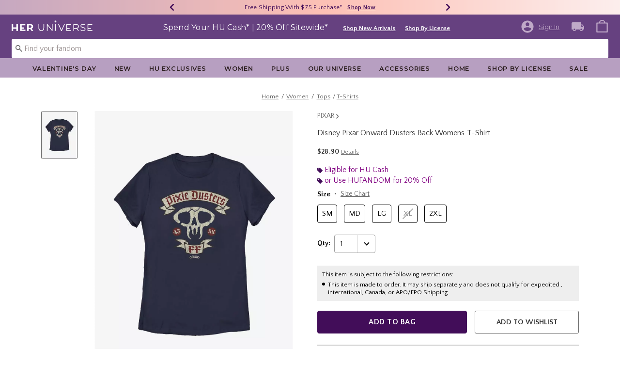

--- FILE ---
content_type: text/html;charset=UTF-8
request_url: https://www.heruniverse.com/product/disney-pixar-onward-dusters-back-womens-t-shirt/14271775.html
body_size: 64162
content:
    


    



    



    



    


    


<!DOCTYPE html>
<html lang="">
<head>
<!--[if gt IE 9]><!-->
<script>//common/scripts.isml</script>
<script defer type="text/javascript" src="/on/demandware.static/Sites-Heruniverse-Site/-/default/v1768533173702/js/main.js"></script>

    
        <script defer type="text/javascript" src="/on/demandware.static/Sites-Heruniverse-Site/-/default/v1768533173702/js/productDetail.js"
            
            >
        </script>
    

    
        <script defer type="text/javascript" src="//apps.bazaarvoice.com/deployments/heruniverse/pdp/production/en_US/bv.js"
            
            >
        </script>
    

    
        <script defer type="text/javascript" src="https://www.paypal.com/sdk/js?client-id=AT-WahJlsP6J343H3xMB1pssuQItg8EDTX84FMjP9gwivHIGoQop8A0agUxa_IiU8IkEaWga1aiXG5vl&amp;components=messages" data-partner-attribution-id="null"
            
            >
        </script>
    

    
        <script defer type="text/javascript" src="/on/demandware.static/Sites-Heruniverse-Site/-/default/v1768533173702/js/creditMessage.js"
            
            >
        </script>
    

<script type="text/javascript">
    window.gCaptchaCallBackcaptchaContactUsEnabled = function () {
        var key = document.querySelector('.captchaKey').value;
        var contactUsCaptcha = document.querySelector('#captchaContactUsEnabled');
        if (contactUsCaptcha) {
            var widgetContactUs = window.grecaptcha.render('captchaContactUsEnabled', {
                sitekey: key,
                theme: 'light'
            });
            window.widgetContactUs = widgetContactUs;
        }
    };
    window.gCaptchaCallBackcaptchaEmailSignupFooterEnabled = function () {
        var key = document.querySelector('.captchaKey').value;
        var footerCaptcha = document.querySelector('#captchaEmailSignupFooterEnabled');
        if (footerCaptcha) {
            var widgetFooter = window.grecaptcha.render('captchaEmailSignupFooterEnabled', {
                sitekey: key,
                theme: 'light'
            });
            window.widgetFooter = widgetFooter;
        }
    };
    window.gCaptchaCallBackcaptchaEmailSignupPopupEnabled = function () {
        var key = document.querySelector('.captchaKey').value;
        var popupCaptcha = document.querySelector('#captchaEmailSignupPopupEnabled');
        if (popupCaptcha) {
            var widgetPopup = window.grecaptcha.render('captchaEmailSignupPopupEnabled', {
                sitekey: key,
                theme: 'light'
            });
            window.widgetPopup = widgetPopup;
        }
    };
    window.gCaptchaCallBackcaptchaResetPwdFormEnabled = function () {
        var key = document.querySelector('.captchaKey').value;
        var resetPasswordFormCaptcha = document.querySelector('#captchaResetPwdFormEnabled');
        if (resetPasswordFormCaptcha) {
            var widgetResetPwdFormCaptcha = window.grecaptcha.render('captchaResetPwdFormEnabled', {
                sitekey: key,
                theme: 'light'
            });
            window.widgetResetPasswordFormCaptcha = widgetResetPwdFormCaptcha;
        }
    };
    window.gCaptchaCallBackcaptchaReqResetPwdEnabled = function () {
        var key = document.querySelector('.captchaKey').value;
        var resetPasswordCaptcha = document.querySelector('#captchaReqResetPwdEnabled');
        if (resetPasswordCaptcha) {
            var widgetResetCaptcha = window.grecaptcha.render('captchaReqResetPwdEnabled', {
                sitekey: key,
                theme: 'light'
            });
            window.widgetResetCaptcha = widgetResetCaptcha;
        }
    };
    window.gCaptchaCallBackcaptchaOrderStatusEnabled = function () {
        var key = document.querySelector('.captchaKey').value;
        var orderStatusCaptcha = document.querySelector('#captchaOrderStatusEnabled');
        if (orderStatusCaptcha) {
            var widgetOrderStatus = window.grecaptcha.render('captchaOrderStatusEnabled', {
                sitekey: key,
                theme: 'light'
            });
            window.widgetOrderStatus = widgetOrderStatus;
        }
    };
    window.gCaptchaCallBackgcaptchaGiftCardEnabled = function () {
        var key = document.querySelector('.captchaKey').value;
        var orderStatusCaptcha = document.querySelector('#captchaGiftCardEnabled');
        if (orderStatusCaptcha) {
            var widgetGiftCard = window.grecaptcha.render('captchaGiftCardEnabled', {
                sitekey: key,
                theme: 'light'
            });
            window.widgetGiftCard = widgetGiftCard;
        }
    };
    window.gCaptchaCallBackcaptchaLoginEnabled = function () {
    };
    window.gCaptchaCallBackcaptchaGCRedeemEnabled = function () {
    };
</script>



<!--<![endif]-->
<meta charset=UTF-8>

<meta http-equiv="x-ua-compatible" content="ie=edge">

<meta name="viewport" content="width=device-width, initial-scale=1">





    
        
        
        
            <title>Disney Pixar Onward Dusters Back Womens T-Shirt | Her Universe</title>
        
    




    <!-- OneTrust Cookies Consent Notice start for heruniverse.com -->

<script src="https://cdn.cookielaw.org/scripttemplates/otSDKStub.js"  type="text/javascript" charset="UTF-8" data-domain-script="cbb27cf0-9fa5-4063-b938-41e04d192450" ></script>
<script type="text/javascript">
function OptanonWrapper() { }
</script>
<!-- OneTrust Cookies Consent Notice end for heruniverse.com -->
<script type="text/javascript">
    window.setTimeout(function() {
        if(document.getElementsByClassName("save-preference-btn-handler").length > 0) {
            console.log('OTPC Extension Loaded');
            var otSaveBtn = document.getElementsByClassName("save-preference-btn-handler")[0];
            var otRejectBtn = document.getElementsByClassName("ot-pc-refuse-all-handler")[0];
            if(otSaveBtn){
                otSaveBtn.addEventListener('click', function() {
                    setTimeout(function() {
                        window.location.reload();
                    }, 1000); //quick timeout so that the consent receipt can be sent and the cookie can be updated
                });
            }
            if(otRejectBtn){
                otRejectBtn.addEventListener('click', function() {
                    setTimeout(function() {
                        window.location.reload();
                    }, 1000); //quick timeout so that the consent receipt can be sent and the cookie can be updated
                });
            }
        }
    }, 6500);
</script>














    
    
    <meta name="description" content="Shop at Her Universe &ndash; the go-to store for cute, unique pop culture outfits that lets every fan express their style with fashion-forward, fandom-inspired designs."/>



    <meta name="keywords" content="Commerce Cloud Storefront Reference Architecture"/>


<link rel="icon" type="image/svg+xml" href="/on/demandware.static/Sites-Heruniverse-Site/-/default/dw246df1a6/images/favicons/hu-favicon.svg" />

<link rel="alternate icon" href="https://www.heruniverse.com/favicon.ico" />

<link rel="stylesheet" href="/on/demandware.static/Sites-Heruniverse-Site/-/default/v1768533173702/css/global.css" />

    <link rel="stylesheet" href="/on/demandware.static/Sites-Heruniverse-Site/-/default/v1768533173702/css/product/detail.css"  />



    <meta name="google-site-verification" content="q7ltrJ4L-Xs0ZukXRimtbAG_ZWR2VD_PsfIJwSGYXks" />










<link rel="canonical" href="https://www.heruniverse.com/product/disney-pixar-onward-dusters-back-womens-t-shirt/14271775.html"/>

<script type="text/javascript">//<!--
/* <![CDATA[ (head-active_data.js) */
var dw = (window.dw || {});
dw.ac = {
    _analytics: null,
    _events: [],
    _category: "",
    _searchData: "",
    _anact: "",
    _anact_nohit_tag: "",
    _analytics_enabled: "true",
    _timeZone: "US/Pacific",
    _capture: function(configs) {
        if (Object.prototype.toString.call(configs) === "[object Array]") {
            configs.forEach(captureObject);
            return;
        }
        dw.ac._events.push(configs);
    },
	capture: function() { 
		dw.ac._capture(arguments);
		// send to CQ as well:
		if (window.CQuotient) {
			window.CQuotient.trackEventsFromAC(arguments);
		}
	},
    EV_PRD_SEARCHHIT: "searchhit",
    EV_PRD_DETAIL: "detail",
    EV_PRD_RECOMMENDATION: "recommendation",
    EV_PRD_SETPRODUCT: "setproduct",
    applyContext: function(context) {
        if (typeof context === "object" && context.hasOwnProperty("category")) {
        	dw.ac._category = context.category;
        }
        if (typeof context === "object" && context.hasOwnProperty("searchData")) {
        	dw.ac._searchData = context.searchData;
        }
    },
    setDWAnalytics: function(analytics) {
        dw.ac._analytics = analytics;
    },
    eventsIsEmpty: function() {
        return 0 == dw.ac._events.length;
    }
};
/* ]]> */
// -->
</script>
<script type="text/javascript">//<!--
/* <![CDATA[ (head-cquotient.js) */
var CQuotient = window.CQuotient = {};
CQuotient.clientId = 'bbpf-Heruniverse';
CQuotient.realm = 'BBPF';
CQuotient.siteId = 'Heruniverse';
CQuotient.instanceType = 'prd';
CQuotient.locale = 'default';
CQuotient.fbPixelId = '__UNKNOWN__';
CQuotient.activities = [];
CQuotient.cqcid='';
CQuotient.cquid='';
CQuotient.cqeid='';
CQuotient.cqlid='';
CQuotient.apiHost='api.cquotient.com';
/* Turn this on to test against Staging Einstein */
/* CQuotient.useTest= true; */
CQuotient.useTest = ('true' === 'false');
CQuotient.initFromCookies = function () {
	var ca = document.cookie.split(';');
	for(var i=0;i < ca.length;i++) {
	  var c = ca[i];
	  while (c.charAt(0)==' ') c = c.substring(1,c.length);
	  if (c.indexOf('cqcid=') == 0) {
		CQuotient.cqcid=c.substring('cqcid='.length,c.length);
	  } else if (c.indexOf('cquid=') == 0) {
		  var value = c.substring('cquid='.length,c.length);
		  if (value) {
		  	var split_value = value.split("|", 3);
		  	if (split_value.length > 0) {
			  CQuotient.cquid=split_value[0];
		  	}
		  	if (split_value.length > 1) {
			  CQuotient.cqeid=split_value[1];
		  	}
		  	if (split_value.length > 2) {
			  CQuotient.cqlid=split_value[2];
		  	}
		  }
	  }
	}
}
CQuotient.getCQCookieId = function () {
	if(window.CQuotient.cqcid == '')
		window.CQuotient.initFromCookies();
	return window.CQuotient.cqcid;
};
CQuotient.getCQUserId = function () {
	if(window.CQuotient.cquid == '')
		window.CQuotient.initFromCookies();
	return window.CQuotient.cquid;
};
CQuotient.getCQHashedEmail = function () {
	if(window.CQuotient.cqeid == '')
		window.CQuotient.initFromCookies();
	return window.CQuotient.cqeid;
};
CQuotient.getCQHashedLogin = function () {
	if(window.CQuotient.cqlid == '')
		window.CQuotient.initFromCookies();
	return window.CQuotient.cqlid;
};
CQuotient.trackEventsFromAC = function (/* Object or Array */ events) {
try {
	if (Object.prototype.toString.call(events) === "[object Array]") {
		events.forEach(_trackASingleCQEvent);
	} else {
		CQuotient._trackASingleCQEvent(events);
	}
} catch(err) {}
};
CQuotient._trackASingleCQEvent = function ( /* Object */ event) {
	if (event && event.id) {
		if (event.type === dw.ac.EV_PRD_DETAIL) {
			CQuotient.trackViewProduct( {id:'', alt_id: event.id, type: 'raw_sku'} );
		} // not handling the other dw.ac.* events currently
	}
};
CQuotient.trackViewProduct = function(/* Object */ cqParamData){
	var cq_params = {};
	cq_params.cookieId = CQuotient.getCQCookieId();
	cq_params.userId = CQuotient.getCQUserId();
	cq_params.emailId = CQuotient.getCQHashedEmail();
	cq_params.loginId = CQuotient.getCQHashedLogin();
	cq_params.product = cqParamData.product;
	cq_params.realm = cqParamData.realm;
	cq_params.siteId = cqParamData.siteId;
	cq_params.instanceType = cqParamData.instanceType;
	cq_params.locale = CQuotient.locale;
	
	if(CQuotient.sendActivity) {
		CQuotient.sendActivity(CQuotient.clientId, 'viewProduct', cq_params);
	} else {
		CQuotient.activities.push({activityType: 'viewProduct', parameters: cq_params});
	}
};
/* ]]> */
// -->
</script>
<!-- Demandware Apple Pay -->

<style type="text/css">ISAPPLEPAY{display:inline}.dw-apple-pay-button,.dw-apple-pay-button:hover,.dw-apple-pay-button:active{background-color:black;background-image:-webkit-named-image(apple-pay-logo-white);background-position:50% 50%;background-repeat:no-repeat;background-size:75% 60%;border-radius:5px;border:1px solid black;box-sizing:border-box;margin:5px auto;min-height:30px;min-width:100px;padding:0}
.dw-apple-pay-button:after{content:'Apple Pay';visibility:hidden}.dw-apple-pay-button.dw-apple-pay-logo-white{background-color:white;border-color:white;background-image:-webkit-named-image(apple-pay-logo-black);color:black}.dw-apple-pay-button.dw-apple-pay-logo-white.dw-apple-pay-border{border-color:black}</style>


    <script type="application/ld+json">
        [{"@context":"http://schema.org/","@type":"ProductGroup","@id":"https://www.heruniverse.com/product/disney-pixar-onward-dusters-back-womens-t-shirt/14271775.html","name":"Disney Pixar Onward Dusters Back Womens T-Shirt","description":"Disney Pixar Onward Dusters Back Womens T-Shirt","url":"https://www.heruniverse.com/product/disney-pixar-onward-dusters-back-womens-t-shirt/14271775.html","productGroupID":"14271775","image":"https://cdn.media.amplience.net/s/hottopic/14271775_hi","variesBy":["https://schema.org/color","https://schema.org/size"],"hasVariant":[{"@type":"Product","sku":"14271781","name":"Disney Pixar Onward Dusters Back Womens T-Shirt","description":"Disney Pixar Onward Dusters Back Womens T-Shirt","image":"https://cdn.media.amplience.net/s/hottopic/14271775_hi","color":"NAVY","size":"SM","offers":{"url":"https://www.heruniverse.com/product/disney-pixar-onward-dusters-back-womens-t-shirt/14271781.html","@type":"Offer","priceCurrency":"USD","price":28.9,"availability":"http://schema.org/OnlineOnly"}},{"@type":"Product","sku":"14271784","name":"Disney Pixar Onward Dusters Back Womens T-Shirt","description":"Disney Pixar Onward Dusters Back Womens T-Shirt","image":"https://cdn.media.amplience.net/s/hottopic/14271775_hi","color":"NAVY","size":"MD","offers":{"url":"https://www.heruniverse.com/product/disney-pixar-onward-dusters-back-womens-t-shirt/14271784.html","@type":"Offer","priceCurrency":"USD","price":28.9,"availability":"http://schema.org/OnlineOnly"}},{"@type":"Product","sku":"14271786","name":"Disney Pixar Onward Dusters Back Womens T-Shirt","description":"Disney Pixar Onward Dusters Back Womens T-Shirt","image":"https://cdn.media.amplience.net/s/hottopic/14271775_hi","color":"NAVY","size":"LG","offers":{"url":"https://www.heruniverse.com/product/disney-pixar-onward-dusters-back-womens-t-shirt/14271786.html","@type":"Offer","priceCurrency":"USD","price":28.9,"availability":"http://schema.org/OnlineOnly"}},{"@type":"Product","sku":"14271787","name":"Disney Pixar Onward Dusters Back Womens T-Shirt","description":"Disney Pixar Onward Dusters Back Womens T-Shirt","image":"https://cdn.media.amplience.net/s/hottopic/14271775_hi","color":"NAVY","size":"XL","offers":{"url":"https://www.heruniverse.com/product/disney-pixar-onward-dusters-back-womens-t-shirt/14271787.html","@type":"Offer","priceCurrency":"USD","price":28.9,"availability":"http://schema.org/OutOfStock"}},{"@type":"Product","sku":"14271788","name":"Disney Pixar Onward Dusters Back Womens T-Shirt","description":"Disney Pixar Onward Dusters Back Womens T-Shirt","image":"https://cdn.media.amplience.net/s/hottopic/14271775_hi","color":"NAVY","size":"2XL","offers":{"url":"https://www.heruniverse.com/product/disney-pixar-onward-dusters-back-womens-t-shirt/14271788.html","@type":"Offer","priceCurrency":"USD","price":28.9,"availability":"http://schema.org/OnlineOnly"}}]}, {"@context":"http://schema.org/","@type":"BreadcrumbList","itemListElement":[{"@type":"ListItem","position":1,"name":"Home","item":"https://www.heruniverse.com"},{"@type":"ListItem","position":2,"name":"Women","item":"https://www.heruniverse.com/women/"},{"@type":"ListItem","position":3,"name":"Tops","item":"https://www.heruniverse.com/women/tops/"},{"@type":"ListItem","position":4,"name":"T-Shirts","item":"https://www.heruniverse.com/women/tops/t-shirts/"}]}]
    </script>


</head>
<body>

<div class="page" data-action="Product-Show" data-querystring="pid=14271775" >
<div class="dark-body"></div>



<header class="header header-wrapper search-main-home-head">
    <input type="hidden" name="captchaKey" class="captchaKey" value="6LdasBsTAAAAAJ2ZY_Z60WzgpRRgZVKXnqoad77Y">
    <a href="#maincontent" class="skip" aria-label="Skip to main content">Skip to main content</a>
<a href="#footercontent" class="skip" aria-label="Skip to footer content">Skip to footer content</a>

    <nav class="headerMain-nav">
        <div class="header-top__wrapper js-header">

                <div class="header_topcontainer no-gutters justify-content-between">

                    
                    <div id="header-eyebrow" class="header-top__eyebrow d-flex col-12 justify-content-center align-items-center mt-0 px-0 ">
                        <div class="header-top__eyebrow-desktop">
                            
	 


	

<div class="html-slot-container toggleExpandContent">


<style>
	/* eyebrow banner background color setup here */
	.eyebrow-banner-background {
	   background: linear-gradient(90deg, #C6A8C0 0%, #FCC0B5 52.08%, #FCEEED 100%);
	}

	/* eyebrow banner arrow(Carats) color setup here */
	.header-top__eyebrow-desktop .eyebrow-banner-background .slick-arrow svg {
	   fill: #420D59;
	}

	/* eyebrow banner text color setup here */
	.header-top__eyebrow-desktop .eyebrow-banner-background .carousel-eyebrow-item p {
	   color: #420D59;
	}

	/* eyebrow banner link(shop now) color setup here */
	div.header-top__eyebrow-desktop .header-eyebrow-message .carousel-eyebrow-item a {
	   color: #420D59;
       font-size: 12px;
       font-family:'Quattrocento Sans', sans-serif;
	}
	.header-top__eyebrow-desktop .header-eyebrow-message .carousel-eyebrow-item  p {
		display: block;
		white-space: nowrap;
		overflow: hidden;
		text-overflow: ellipsis;
		font-size: 13px;
		font-weight: 400;
		line-height: 16px;
		text-transform: capitalize;
                font-family: 'Quattrocento Sans', sans-serif;
	}

	.header-top__eyebrow-desktop .carousel-eyebrow-item {
		transition: transform 2.6s ease-in-out;
	}

	.header-eyebrow-message .carousel-eyebrow {
		width: 100%;
		margin: 0 auto;
		max-width: 600px;

		@media (max-width: 767px) {
			width: 100%;
			max-width: 100%;
		}
	}
	.header-top__eyebrow-desktop .header-eyebrow-message .carousel-eyebrow-item  a {
                 font-weight:600;
                font-size:13px;
	}
	
        .carousel-eyebrow-inner{
          display: flex;
          align-items: center;
        }
     
	.header-eyebrow-message .slick-arrow {
		font-size: 30px;
        line-height: 0;
		cursor: pointer;
				background: transparent;
                border: 0;						
                @media (max-width: 767px) {
                      padding-left: 10px;
                      padding-right: 10px;
                    
                }
	} 
   .header-top__eyebrow-desktop{
            padding: 0;
    }

</style>
                

<div class="header-eyebrow-message eyebrow-banner-background">
	<div id="eyebrow-banner eyebrow" class="carousel-eyebrow slide" data-ride="carousel-eyebrow" data-interval="3000">
		<div class="carousel-eyebrow-inner " role="toolbar">
			<div class="carousel-eyebrow-item link-text text-center px-4 py-2 active">
                <p class="text-center mb-0">
                40% - 70% Off Clearance* &nbsp;
                <span>
                <a class="text--reg" aria-label="40% - 70% Off Clearance"
					href="/sale/?cm_sp=Homepage-_-Eyebrow-_-40To70OffClearance" target="_blank" title="Shop Now"
					alt="Shop Now">
						Shop Now
					</a></span></p>
            </div>
      <div class="carousel-eyebrow-item link-text text-center px-4 py-2 active">
                <p class="text-center mb-0">
                Free Shipping With $75 Purchase* &nbsp;
                <span>
                <a class="text--reg" aria-label="Free Shipping With $75 Purchase"
					href="/shop-by-license/?cm_sp=Homepage-_-Eyebrow-_-Shipping" target="_blank" title="Shop Now"
					alt="Shop Now">
						Shop Now
					</a></span></p>
            </div>
		</div>
	</div>
</div>


</div> 
	
                        </div>
                        <div class="header-top__eyebrow-mobile">
                            
	 


	

<div class="html-slot-container toggleExpandContent">


<style>
	/* eyebrow banner background color setup here */
    @media (max-width: 992px){
        .eyebrow-banner-background {
        background: linear-gradient(90deg, #C6A8C0 0%, #FCC0B5 52.08%, #FCEEED 100%);
        }

        /* eyebrow banner arrow(Carats) color setup here */
        .header-top__eyebrow-mobile .eyebrow-banner-background .slick-arrow svg {
        fill: #420D59;
        }

        /* eyebrow banner text color setup here */
        .header-top__eyebrow-mobile .eyebrow-banner-background .carousel-eyebrow-item p {
        color: #420D59;
        }

        /* eyebrow banner link(shop now) color setup here */
        div.header-top__eyebrow .header-top__eyebrow-desktop .header-eyebrow-message a, 
        div.header-top__eyebrow .header-top__eyebrow-mobile .header-eyebrow-message a {
        color: #420D59;
        font-size: 13px; 
        font-weight: 600;
        }
        .header-top__eyebrow-mobile .header-eyebrow-message p {
            display: block;
            white-space: nowrap;
            overflow: hidden;
            text-overflow: ellipsis;
            font-size: 13px;
            line-height: 16px;
            font-family:'Quattrocento Sans', sans-serif;
        }

        .header-top__eyebrow-mobile .carousel-eyebrow-item {
            transition: transform 2.6s ease-in-out;
        }

        .header-eyebrow-message .carousel-eyebrow {
            width: 100%;
            margin: 0 auto;
            max-width: 600px;
        }
        .header-top__eyebrow-mobile .header-eyebrow-message a {
                    font-weight:bold;
                    font-family:'Quattrocento Sans', sans-serif;
                    font-size:13px;
        }
        
            .carousel-eyebrow-inner{
            display: flex;
            align-items: center;
            }
        

    .header-top__eyebrow-mobile {
                padding: 0;
        }
    .header-top__eyebrow{
    padding:0;
    }
    }
    @media (max-width: 767px) {
        #header-eyebrow{
            height:28px;
        }
        .header-eyebrow-message .carousel-eyebrow {
            width: 100%;
            max-width: 100%;
        }
        .header-eyebrow-message .slick-arrow {
            padding-left: 10px;
            padding-right: 10px;
        }
    }
</style>
                

<div class="header-eyebrow-message eyebrow-banner-background d-lg-none">
	<div id="eyebrow-banner eyebrow" class="carousel-eyebrow slide" data-ride="carousel-eyebrow" data-interval="3000">
		<div class="carousel-eyebrow-inner " role="toolbar">
      <div class="carousel-eyebrow-item link-text text-center px-4 py-2 active">
        <p class="text-center mb-0">
                    40% - 70% Off Clearance* &nbsp;
                    <span>
                    <a class="text--reg" aria-label="40% - 70% Off Clearance"
					href="/sale/?cm_sp=Homepage-_-Eyebrow-_-40To70OffClearance" title="Shop Now"
					alt="Shop Now">
						Shop Now
  </a></span></p>
    </div>
			<div class="carousel-eyebrow-item link-text text-center px-4 py-2 active">
                <p class="text-center mb-0">
            Free Shipping Over $75* &nbsp;
                    <span>
                    <a class="text--reg" aria-label="Free Shipping With $75 Purchase"
					href="/shop-by-license/?cm_sp=Homepage-_-Eyebrow-_-Shipping" title="Shop Now"
					alt="Shop Now">
						Shop Now
					</a></span></p>
            </div>
		</div>
	</div>
</div>


</div> 
	
                        </div>
                    </div>

                    <div class="navbar-menu-logo-cart d-flex justify-content-center w-100 px-2 px-md-3 px-lg-0  py-md-1 py-lg-0">
                        <div class="navbar-toggler mobile-nav d-lg-none  py-md-2 mt-md-0 col-1 mobile-middle--flex-1 mr-auto" role="button" tabindex="0" type="button" aria-label="Toggle navigation">
                        
                            
                                <div class="mobile-nav__icon-wrapper d-flex justify-content-start pl-2">
                                <input id="navi-toggle" type="checkbox" class="js-mobile-nav-toggle mobile-nav__checkbox push-menu__checkbox">
                                <label for="navi-toggle" class="mobile-nav__button m-0 p-0">
                                    <span></span>
                                    <span></span>
                                    <span></span>
                                    <span></span>
                                </label>
                            </div>
                                                        
                            
                        </div>
                        <div class="header-container-max js_header-container-max">
                            <div class="primary-logo d-flex  align-items-center col-lg-4 justify-content-lg-start pl-lg-4 pl-1 py-md-0 py-2 mb-lg-0 mb-1">
                                <a class="logo-home py-lg-0 mb-lg-1 py-1" href="/hpredirect">
<span class="sr-only">Redirect to Her Universe Home Page</span>
    <picture class="logo-picture">
            <img class="hidden-md-down" src="/on/demandware.static/Sites-Heruniverse-Site/-/default/dw0f8b66c3/images/heruniverse-logo.svg"
                alt="Her Universe" />
            <source media="(min-width: 768px)" srcset="/on/demandware.static/Sites-Heruniverse-Site/-/default/dw0f8b66c3/images/heruniverse-logo.svg" alt="Her Universe" />
            <img class="d-lg-none" src="/on/demandware.static/Sites-Heruniverse-Site/-/default/dw0f8b66c3/images/heruniverse-logo.svg"
                alt="Her Universe" />
    </picture>
</a>
<a class="logo-home-minified py-lg-2" href="/hpredirect" style="display: none;">
    <picture class="logo-picture-minified">            
            <img class="d-lg-none d-md-none" src="/on/demandware.static/Sites-Heruniverse-Site/-/default/dw37de6003/images/HU-logo-minified.svg" alt="Her Universe"/>
            <img class="d-none d-md-block d-lg-none logo-tablet" src="/on/demandware.static/Sites-Heruniverse-Site/-/default/dw0f8b66c3/images/heruniverse-logo.svg" alt="Her Universe" style="width: 168px; height: 24px;"/>
    </picture>
</a>
                            </div>

                            <div class="d-none d-lg-block w-100 col-xl-6 col-lg-6">
                                



<div class="header-bottom header-bottom-desktop w-100 p-0 mx-0 position-relative" role="banner">
    <div class="header-bottom__banner d-flex justify-content-center position-relative">
        <div class="w-100 content desktop d-lg-block d-none">
            
	 


	

<div class="html-slot-container toggleExpandContent">


<div class="html-slot-container">
  <!-- Countdown Timer Non Black Background Non White Text -->
  <!--CountDown Timer Black Background / White Text-->
  <style type="text/css">
    #clockdiv {
      background-color:#664180;
      border: none;
    }

    #clockdiv .promo-msg {
        color: #ffffff;
      font-family: 'Montserrat', sans-serif;
    }
 #clockdiv .details  a{
  font-family: 'Quattrocento Sans' ,sans-serif;
 text-decoration:underline;
font-size:13px;
font-weight: 600;
}
    #clockdiv .promo-msg {
      font-size: 16px;
      font-weight:normal;
      text-decoration: none;
    }
    
    #clockdiv .global-msg {
        max-width: fit-content !important;
    }

    #clockdiv .promo-msg a:hover {
      text-decoration: none!important;
    }

    #clockdiv .time .hours,
    #clockdiv .time .minutes,
    #clockdiv .time .seconds,
    #clockdiv .colon p {
      font-size: 24px;
      color: #ffffff;
     font-weight:bold;
     font-family: 'Quattrocento Sans' ,  sans-serif;;
    }

    #clockdiv .time .timeLabel {
      font-size: 24px;
      color: #666666;
    }

    @media only screen and (max-width: 991px) {
      #clockdiv {
      background-color: #C0A9C8;
     
    }

    #clockdiv .time .hours,
    #clockdiv .time .minutes,
    #clockdiv .time .seconds,
    #clockdiv .colon p {
      font-size: 27px;
      color: #333333;
     font-weight:bold;
    }
      #clockdiv .promo-msg {
        font-size: 14px;
        font-weight: bold;
        text-decoration: none;
       color: #333333;
      }

      #clockdiv .promo-msg a {
        font-size: 13px;
        font-weight: normal;
        text-decoration: underline;
      }

      #clockdiv .promo-msg a:hover {
        text-decoration: none!important;
      }
      #clockdiv .promo-msg a{
       color: #333333;
      }
    }
  </style>
  <!--DESKTOP-->
  <div class="container-fluid px-0 mb-lg-1 d-flex justify-content-center" id="clockdiv">
    <div class="row justify-content-center align-items-center py-lg-0 py-1">
        <div id="hupromoMessage" style="display: flex; align-items: center; justify-content: center;"> <!--Added div with ID="hupromoMessage"-->																																			 
      <div class="col-lg-auto col-xl-auto mb-lg-0 pt-2 global-msg">
        <p
          class="mb-0 text-center promo-msg"
        >
        Spend Your HU Cash* | 20% Off Sitewide*
        </p>
      </div>

      <div class="col-auto row pt-lg-2" id="timerDiv" tabindex="1">
        <div class="col-auto time px-1">
          <p class="hours mb-0 text-center font-weight-bold" style="line-height: 32px;">85</p>

        </div>

        <div class="col-auto colon px-0 mx-0">
          <p class="mb-0" style="line-height: 32px;">:</p>
        </div>

        <div class="col-auto time px-1">
          <p class="minutes mb-0 text-center font-weight-bold" style="line-height: 32px;">01</p>

        </div>

        <div class="col-auto colon px-0 mx-0">
          <p class="mb-0" style="line-height: 32px;">:</p>
        </div>

        <div class="col-auto time px-1">
          <p class="seconds mb-0 text-center font-weight-bold" style="line-height: 32px;">17</p>

         
        </div>
      </div>
    </div>								   
  <div class="details d-lg-block px-lg-2 pt-lg-2">
<a class="px-2 p" aria-labelledby="hupromoMessage" alt="20% Off Sitewide" href="/new/?cm_sp=Homepage-_-GlobalBanner-_-ShopNewArrivals" style="text-decoration: underline;" title="Shop New Arrivals"
            >Shop New Arrivals</a>
			<a class="px-2 p" aria-labelledby="hupromoMessage" alt="20% Off Sitewide" href="/shop-by-license/?cm_sp=Homepage-_-GlobalBanner-_-ShopByLicense" style="text-decoration: underline;" title="Shop By License"
            >Shop By License</a>
</div>
    </div>
  </div>
  <!--End CountDown--><!--START DESKTOP COUNTDOWN SCRIPT--><!--START DESKTOP COUNTDOWN SCRIPT-->
  <script>
    var runTimer;
    var deadline = "December 01 2025 23:59:59 UTC-0800";

    var countdownTimer = function (callback) {
      var t = Date.parse(deadline) - Date.parse(new Date());
      var seconds = Math.floor((t / 1000) % 60);
      var minutes = Math.floor((t / 1000 / 60) % 60);
      var hours = Math.floor(t / (1000 * 60 * 60));

      var clock = document.getElementById("clockdiv");
      var hoursSpan = clock.querySelector(".hours");
      var minutesSpan = clock.querySelector(".minutes");
      var secondsSpan = clock.querySelector(".seconds");

      hoursSpan.innerHTML = ("0" + hours).slice(-2);
      minutesSpan.innerHTML = ("0" + minutes).slice(-2);
      secondsSpan.innerHTML = ("0" + seconds).slice(-2);

      if (t <= 0) {
        document.getElementById("timerDiv").style.display = "none";
      } else {
        runTimer = requestAnimationFrame(countdownTimer);
      }
    };

    // request animation frame on render
    runTimer = requestAnimationFrame(countdownTimer);
  </script>
</div>


</div> 
	
        </div>
        
    </div>
</div>
                            </div>
                            <a href="#" class="d-flex d-lg-none ma-login ma-login__mobile" id="myaccount" aria-haspopup="true" data-toggle="modal" data-target="#accountModal" role="button" aria-label="My Account" title="My Account">
                                <div class="user-badge__mobile user-badge"></div>
                            </a>
                            <div class="header-top__desktop-right d-flex justify-self-end align-self-center col-lg-xl-custom-3-1 justify-content-lg-end pr-lg-3 justify-content-end" >
                                
                                
                                <div class="d-flex align-items-center justify-content-end">
                                    
                                        <div class="account-login pr-lg-4 mr-0">
                                            
 <input type="hidden" class = "refresh-csrf-token" name="csrf_token" value="_T9YQ8sZkH9141-qpvwlbhPyj5mIyD-r2VGuvXqSYbCl0f34oTmKAcX9y15u85aq0L89Ado6N6lkW4eUXZL_FEQREhpihxDzJ2xHsyFaNr21low_0xLZMk25T9i6pVTXuN_2mRnr4UQQqQ5nNBPSTArqOpaJcm6IrlkyL4bct9nhPKCkz8k="/>


    <div class="user d-flex">
        <a href="https://www.heruniverse.com/login" class="user-account ma-login ma-login__link" tabindex="0" data-toggle="" data-target="" role="button" aria-label="Login to your account" >
            <svg class="icon-account" data-name="Layer 1" xmlns="http://www.w3.org/2000/svg" viewBox="0 0 24 24">
    <defs><style>.outer{fill:none;}</style></defs>
    <title>Sign In/My Account</title>
    <path class="inner" d="M12,2A10,10,0,1,0,22,12,10,10,0,0,0,12,2Zm0,3A3,3,0,1,1,9,8,3,3,0,0,1,12,5Zm0,14.2A7.2,7.2,0,0,1,6,16c0-2,4-3.08,6-3.08S18,14,18,16A7.2,7.2,0,0,1,12,19.2Z"/><path class="outer" d="M0,0H24V24H0Z"/>
</svg>
            <div class="user-badge__desktop user-badge"></div>
            <span class="user-message sign-in-text hidden-md-down font-weight-normal">Sign In</span>
        </a>
    </div>

<div class="header-login-popup header-popup d-none">
    <div class="wishlist-login-popup">
    <p class="login-wishlist-text header-text pt-lg-1">
        Sign in to save products to your wishlist.
    </p>
    <div class="wishlist-login-button header-button px-lg-3">
        <a href="https://www.heruniverse.com/login" class="btn btn-secondary btn-block" role="button">     
            Sign In
        </a>
    </div>
    <div class="wishlist-create-account pt-2">
        <a href="/login?action=register" class="text-decoration-underline" role="button">
            Create an account
        </a>
    </div>
</div>
</div>
<div class="header-wishlist-popup header-popup d-none">
    <div class="wishlist-popup">
    <p class="wishlist-text header-text pt-lg-2">
        Added to wishlist!
    </p>
    <div class="wishlist-view-button header-button px-lg-2">
        <a href="/wishlist" class="btn btn-secondary btn-block" role="button">     
            View Wishlist
        </a>
    </div>
</div>
</div>
<script type="text/javascript">



window.PresaleToolResource = {"tooltipContent":"<p>Credit card charged once merchandise ships. Standard shipping rates apply. Will receive notice and opportunity to cancel if shipping delayed. Limitations apply if shipping delayed.</p>\r\n<br>\r\n<p>This is an estimated shipping date and subject to change due to possible manufacturer delays.</p>\r\n<br>\r\n<p>Presale/Backordered items do not qualify for Free Standard Shipping.</p>","tooltipContentStatus":true,"tooltipUrl":"https://www.heruniverse.com/presale-tooltip-details.html"};
(function(app){
window.Constants = {"AVAIL_STATUS_IN_STOCK":"IN_STOCK","AVAIL_STATUS_PREORDER":"PREORDER","AVAIL_STATUS_BACKORDER":"BACKORDER","AVAIL_STATUS_NOT_AVAILABLE":"NOT_AVAILABLE"};
window.Resources = {"I_AGREE":"I Agree","CLOSE":"Close","SHIP_QualifiesFor":"This shipment qualifies for","CC_LOAD_ERROR":"Couldn't load credit card!","REG_ADDR_ERROR":"Couldn't Load Address","VERIFY_TITLE":"Verify Your Address","BONUS_PRODUCT":"Bonus Product","BONUS_PRODUCTS":"Bonus Product(s)","SELECT_BONUS_PRODUCTS":"Select {0} Bonus Product(s)","SELECT_BONUS_PRODUCT":"Select","BONUS_PRODUCT_MAX":"The maximum number of bonus products have been selected.  Please remove one in order to add additional bonus products.","BONUS_PRODUCT_TOOMANY":"You have selected too many bonus products. Please change the quantity.","SIMPLE_SEARCH":"Enter Keyword or Item #","SUBSCRIBE_EMAIL_DEFAULT":"Email Address","CURRENCY_SYMBOL":"$","MISSINGVAL":"Please Enter {0}","SERVER_ERROR":"Server connection failed!","MISSING_LIB":"jQuery is undefined.","BAD_RESPONSE":"Bad response, Parser error","REQUIRED_FIELD":"This field is required.","INVALID_PHONE":"Please provide a valid phone number.","INVALID_EMAIL":"Please provide a valid email address.","REMOVE":"Remove","QTY":"Qty","EMPTY_IMG_ALT":"Remove","COMPARE_BUTTON_LABEL":"Compare Items","COMPARE_CONFIRMATION":"This will remove the first product added to compare.  Is that OK?","COMPARE_REMOVE_FAIL":"Unable to remove item from list","COMPARE_ADD_FAIL":"Unable to add item to list","ADD_TO_CART_FAIL":"Unable to add item '{0}' to cart ","REGISTRY_SEARCH_ADVANCED_CLOSE":"Close Advanced Search","GIFT_CERT_INVALID":"The entered gift card information is not valid.","GIFT_CERT_BALANCE":"Your current gift certificate balance is ","GIFT_CERT_AMOUNT_INVALID":"Gift Certificate can only be purchased with a minimum of 5 and maximum of 5000","GIFT_CERT_CODE_MISSING":"The entered gift card information is not valid.","GIFT_CERT_MISSING":"The entered gift card information is not valid.","GIFT_CERT_PIN_MISSING":"Please enter the PIN on the gift certificate.","INVALID_OWNER":"This appears to be a credit card number.  Please enter the name of the credit card owner.","INVALID_CARD_OWNER":"Please provide a Name On Card","INVALID_CARD_NUMBER":"Please provide a Card Number","INVALID_CVN_NUMBER":"Please provide a Security Code","INVALID_EXP_DATE":"Please provide an Expiration Date","INVALID_CHARACTERS":"These special characters are not allowed (!#$%^&*()_+).","INVALID_CHARACTERS_OR_NUMBERS":"Numbers and these special characters are not allowed (!#$%^&*()_+).","COUPON_CODE_MISSING":"Please Enter a Promo Code","COOKIES_DISABLED":"Your browser currently is not set to accept Cookies. Please turn it on or check if you have another program set to block cookies.","BML_AGREE_TO_TERMS":"You must agree to the terms and conditions","CHAR_LIMIT_MSG":"You have {0} characters left out of {1}","CONFIRM_DELETE":"Do you want to remove this {0}?","TITLE_GIFTREGISTRY":"gift registry","TITLE_ADDRESS":"address","TITLE_CREDITCARD":"credit card","SERVER_CONNECTION_ERROR":"Server connection failed!","IN_STOCK_DATE":"EXPECTED TO SHIP BY {0}","ITEM_STATUS_NOTAVAILABLE":"Out of stock","INIFINITESCROLL":"Show All","STORE_NEAR_YOU":"What's available at a store near you","SELECT_STORE":"Select Store","SELECTED_STORE":"Selected Store","PREFERRED_STORE":"Preferred Store","SET_PREFERRED_STORE":"Set Preferred Store","ENTER_ZIP":"Enter Zip Code","INVALID_ZIP":"Please enter a valid Zip Code","SEARCH":"Search","CHANGE_LOCATION":"Change Location","CONTINUE_WITH_STORE":"Continue with preferred store","CONTINUE":"Continue","SEE_MORE":"See More Stores","SEE_LESS":"See Less Stores","SIGNUP_PLACEHOLDER":"Enter Your Email","SIGNUP_INVALID_ADDRESS":"Please enter a valid email address.","SIGNUP_THANKS":"Thanks for signing up!","US_INVALID_ZIPCODE":"Zip code must be in 99999 or 99999-9999 format.","CA_INVALID_ZIPCODE":"Postal code must be in A9A 9A9 format.","INT_INVALID_ZIPCODE":"Zip code must contain only alphanumeric symbols and be 3-10 chars long. ","STORELOCATOR_MILES":"away","PLEACE_CHOOSE_STORE":"Please Choose a Store","INVALID_BIRTH_DATE":"The birthday entered cannot be a future date","MISMATCH_PASSWORD":"Does not match password","MISMATCH_EMAIL":"Please enter the same value again.","INVALID_FIRSTNAME_VALUE":"Please provide a valid First Name","INVALID_LASTNAME_VALUE":"Please provide a valid Last Name","INVALID_COUNTRY_VALUE":"Please select a valid Country","INVALID_ADDRESS_VALUE":"Please provide a valid Street Address","INVALID_CITY_VALUE":"Please provide a valid City","INVALID_STATE_VALUE":"Please select a valid State","INVALID_ZIP_VALUE":"Please provide a valid Zip Code","INVALID_PHONENUMBER_VALUE":"forms.address.phonenumber.invalid","INVALID_FIELD_VALUE":"Please enter a valid value","DELIVERY_STS":"Ready for pick up in 5-10 days","DELIVERY_UNAVAILABLE":"Unavailable","CHANGE_STORE":"View other stores","LIMITED_QUANTITY":"item(s) at selected store. Please adjust the quantity","STORE_UN_AVAILABLE_MSG":"One or more products in your bag is no longer available in the selected store for pickup and has been updated to ship it. You may review and choose a different store if any available to keep it store pickup.","ROUNDUP_APPLIED_AMT_MSG":"billing.yourdonationamt","CURBSIDE_NOTIFY_ERROR_MSG":"There was an error notifying the store. Please make sure you are connected to the internet and try again.","CURBSIDE_NOT_ALLOWED_ERROR_MSG":"Sorry, Curbside Pickup is not allowed at this time for this location. You can pick up your order at this location during these hours:  ","ESTIMATE_DELIVERY":"Estimated delivery for in-stock items:","SELECT_REGION":"Select...","INVALID_CREDITCARD_EXP_VALUE":"Please provide an Expiration Date","UNAVAILABLE_ONLINE":"Unavailable Online","SERVICE_ERR":"An error occurred while processing your request","ADDRESS_TWO":"Address Line 2","ADDRESS_LINE_TWO":"Address Line 2 (apt, unit, etc.)","ADDRESS_TWO_EXTRA":"apt, unit, etc.","PHONE_PLACEHOLDER":"(___) ___ - ____","ZIP_CODE_ERROR":"Please provide a ZIP Code","SECURITY_CODE_ERROR":"Please provide a Security Code","POSTAL_CODE_ERROR":"Please provide a Postal Code","ZIP_CODE_TEXT":"Zip Code","POSTAL_CODE_TEXT":"Postal Code","ADDBAG_CHECKOUT":"CHECKOUT","ADDBAG_LINK":"Shopping Bag","REVIEW_ORDER_TITLE":"Review Order","CHOOSE_STORE":"Try choosing another store.","MILES":"miles","SHIP_TO_ME":"Ship to Me","STORES_NOT_FOUND":"Please enter a different city and state or zip code and try again.","SUCCESS_STATUS_MESSAGE":"Item is added into the Shopping Bag successfully","HOT_CASH_LUNCH_MONEY":"account.rewards.history.hclm","IN_STOCK":"In Stock","QTY_IN_STOCK":"{0} Item(s) In Stock","PREORDER":"PRESALE","QTY_PREORDER":"{0} item(s) are available for pre-order.","REMAIN_PREORDER":"{0} item(s) will be coming soon and ready to ship. The remaining items are currently not available. Please adjust the quantity before checkout.","BACKORDER":"Backorder","QTY_BACKORDER":"Backorder {0} item(s)","REMAIN_BACKORDER":"{0} item(s) will be coming soon and ready to ship. The remaining items are currently not available. Please adjust the quantity before checkout.","NOT_AVAILABLE":"Out of stock","REMAIN_NOT_AVAILABLE":"{0} items are in stock and ready to ship. The remaining items are currently not available. Please adjust the quantity before checkout."};
window.Urls = {"appResources":"https://www.heruniverse.com/on/demandware.store/Sites-Heruniverse-Site/default/Resources-Load","pageInclude":"https://www.heruniverse.com/on/demandware.store/Sites-Heruniverse-Site/default/Page-Include","continueUrl":"https://www.heruniverse.com/on/demandware.store/Sites-Heruniverse-Site/default/Account-Header","staticPath":"https://www.heruniverse.com/on/demandware.static/Sites-Heruniverse-Site/-/default/v1768533173702/","addGiftCert":"https://www.heruniverse.com/giftcertpurchase","minicartGC":"https://www.heruniverse.com/on/demandware.store/Sites-Heruniverse-Site/default/GiftCert-ShowMiniCart","addProduct":"https://www.heruniverse.com/on/demandware.store/Sites-Heruniverse-Site/default/Cart-AddProduct","minicart":"https://www.heruniverse.com/on/demandware.store/Sites-Heruniverse-Site/default/Cart-MiniAddProduct","cartShow":"https://www.heruniverse.com/cart","giftRegAdd":"https://www.heruniverse.com/on/demandware.store/Sites-Heruniverse-Site/default/Address-GetAddressDetails?addressID=","paymentsList":"https://www.heruniverse.com/wallet","addressesList":"https://www.heruniverse.com/addressbook","wishlistAddress":"https://www.heruniverse.com/on/demandware.store/Sites-Heruniverse-Site/default/Wishlist-SetShippingAddress","deleteAddress":"https://www.heruniverse.com/on/demandware.store/Sites-Heruniverse-Site/default/Address-Delete","getProductUrl":"https://www.heruniverse.com/on/demandware.store/Sites-Heruniverse-Site/default/Product-Show","getBonusProducts":"https://www.heruniverse.com/on/demandware.store/Sites-Heruniverse-Site/default/Product-GetBonusProducts","addBonusProduct":"https://www.heruniverse.com/on/demandware.store/Sites-Heruniverse-Site/default/Cart-AddBonusProduct","getSetItem":"https://www.heruniverse.com/on/demandware.store/Sites-Heruniverse-Site/default/Product-GetSetItem","productDetail":"https://www.heruniverse.com/on/demandware.store/Sites-Heruniverse-Site/default/Product-Detail","getAvailability":"https://www.heruniverse.com/on/demandware.store/Sites-Heruniverse-Site/default/Product-GetAvailability","getVariationsUrl":"https://www.heruniverse.com/on/demandware.store/Sites-Heruniverse-Site/default/Product-Variation","getVariationsUrlControllers":"https://www.heruniverse.com/on/demandware.store/Sites-Heruniverse-Site/default/ProductMain-Variation","removeImg":"https://www.heruniverse.com/on/demandware.static/Sites-Heruniverse-Site/-/default/v1768533173702/images/interface/icon_remove.gif","searchsuggest":"https://www.heruniverse.com/on/demandware.store/Sites-Heruniverse-Site/default/Search-GetSuggestions","productNav":"https://www.heruniverse.com/on/demandware.store/Sites-Heruniverse-Site/default/Product-Productnav","summaryRefreshURL":"https://www.heruniverse.com/on/demandware.store/Sites-Heruniverse-Site/default/COBilling-UpdateSummary","billingSelectCC":"https://www.heruniverse.com/on/demandware.store/Sites-Heruniverse-Site/default/COBilling-SelectCreditCard","accountSelectCC":"https://www.heruniverse.com/on/demandware.store/Sites-Heruniverse-Site/default/PaymentInstruments-GetCardDetails","updateAddressDetails":"https://www.heruniverse.com/on/demandware.store/Sites-Heruniverse-Site/default/COShipping-UpdateAddressDetails","updateAddressDetailsBilling":"https://www.heruniverse.com/on/demandware.store/Sites-Heruniverse-Site/default/COBilling-UpdateAddressDetails","shippingStart":"https://www.heruniverse.com/on/demandware.store/Sites-Heruniverse-Site/default/COShipping-Start","shippingMethodsList":"https://www.heruniverse.com/on/demandware.store/Sites-Heruniverse-Site/default/COShipping-UpdateShippingMethodList","selectShippingMethodsList":"https://www.heruniverse.com/on/demandware.store/Sites-Heruniverse-Site/default/COShipping-SelectShippingMethod","resetPaymentForms":"https://www.heruniverse.com/on/demandware.store/Sites-Heruniverse-Site/default/COBilling-ResetPaymentForms","compareShow":"https://www.heruniverse.com/compare","compareAdd":"https://www.heruniverse.com/on/demandware.store/Sites-Heruniverse-Site/default/Compare-AddProduct","compareRemove":"https://www.heruniverse.com/on/demandware.store/Sites-Heruniverse-Site/default/Compare-RemoveProduct","compareEmptyImage":"https://www.heruniverse.com/on/demandware.static/Sites-Heruniverse-Site/-/default/v1768533173702/images/comparewidgetempty.png","giftCardCheckBalance":"https://www.heruniverse.com/on/demandware.store/Sites-Heruniverse-Site/default/COBilling-GetGiftCertificateBalance","addCoupon":"https://www.heruniverse.com/on/demandware.store/Sites-Heruniverse-Site/default/Cart-AddCouponJson","removeCoupon":"/on/demandware.store/Sites-Heruniverse-Site/default/Cart-RemoveCouponLineItem","updatePromosApplied":"https://www.heruniverse.com/on/demandware.store/Sites-Heruniverse-Site/default/COBilling-UpdatePromosApplied","powerReviewsFullJs":"https://www.heruniverse.com/on/demandware.static/-/Sites-heruniverse_storefront_en/default/v1768533173702/pwr/engine/js/full.js","powerReviewsZip":"https://www.heruniverse.com/on/demandware.static/-/Sites-heruniverse_storefront_en/default/v1768533173702","storeLocatorPage":"https://www.heruniverse.com/on/demandware.store/Sites-Heruniverse-Site/default/StoreInventory-Find","storesInventory":"https://www.heruniverse.com/on/demandware.store/Sites-Heruniverse-Site/default/StoreInventory-Inventory","storesLookup":"https://www.heruniverse.com/on/demandware.store/Sites-Heruniverse-Site/default/StoreInventory-Lookup","setPreferredStore":"https://www.heruniverse.com/on/demandware.store/Sites-Heruniverse-Site/default/StoreInventory-SetPreferredStore","getPreferredStore":"https://www.heruniverse.com/on/demandware.store/Sites-Heruniverse-Site/default/StoreInventory-GetPreferredStore","setZipCode":"https://www.heruniverse.com/on/demandware.store/Sites-Heruniverse-Site/default/StoreInventory-SetZipCode","getZipCode":"https://www.heruniverse.com/on/demandware.store/Sites-Heruniverse-Site/default/StoreInventory-GetZipCode","billing":"https://www.heruniverse.com/on/demandware.store/Sites-Heruniverse-Site/default/COBilling-Start","currencyConverter":"https://www.heruniverse.com/on/demandware.store/Sites-Heruniverse-Site/default/Currency-SetSessionCurrency","addEditAddress":"https://www.heruniverse.com/on/demandware.store/Sites-Heruniverse-Site/default/COShippingMultiple-AddEditAddressJSON","cookieHint":"https://www.heruniverse.com/on/demandware.store/Sites-Heruniverse-Site/default/Page-Include?cid=cookie_hint","categoryUrl":"https://www.heruniverse.com/search","eDialogRegister":"https://www.heruniverse.com/on/demandware.store/Sites-Heruniverse-Site/default/Home-RegisterEmail","isAccountExists":"https://www.heruniverse.com/on/demandware.store/Sites-Heruniverse-Site/default/Account-CheckAccount","isOnlineAccountExists":"https://www.heruniverse.com/on/demandware.store/Sites-Heruniverse-Site/default/Account-CheckOnlineAccount","checkPhoneNumber":"https://www.heruniverse.com/on/demandware.store/Sites-Heruniverse-Site/default/Account-CheckPhoneNumber","updateAddressOptions":"https://www.heruniverse.com/on/demandware.store/Sites-Heruniverse-Site/default/COShipping-UpdateAddressOptions","updatePaymentMethodSection":"https://www.heruniverse.com/on/demandware.store/Sites-Heruniverse-Site/default/COBilling-UpdatePaymentMethodSection","updateAddressList":"https://www.heruniverse.com/on/demandware.store/Sites-Heruniverse-Site/default/Address-UpdateAddressList","addLoyaltyReward":"https://www.heruniverse.com/on/demandware.store/Sites-Heruniverse-Site/default/CheckoutServices-AddRewardJson","removeLoyaltyReward":"https://www.heruniverse.com/on/demandware.store/Sites-Heruniverse-Site/default/CheckoutServices-RemoveRewardJson","wishlistPublicPrivate":"https://www.heruniverse.com/on/demandware.store/Sites-Heruniverse-Site/default/Wishlist-Refresh","wishlist":"https://www.heruniverse.com/wishlist","addToWishlist":"https://www.heruniverse.com/on/demandware.store/Sites-Heruniverse-Site/default/Wishlist-AddProduct","updateShippingType":"https://www.heruniverse.com/on/demandware.store/Sites-Heruniverse-Site/default/Cart-UpdateShippingType","roundUpTotal":"https://www.heruniverse.com/on/demandware.store/Sites-Heruniverse-Site/default/Donation-RoundUpTotal","cancelRoundUp":"https://www.heruniverse.com/on/demandware.store/Sites-Heruniverse-Site/default/Donation-CancelRoundUp","giftCardCheckBalanceTwo":"https://www.heruniverse.com/on/demandware.store/Sites-Heruniverse-Site/default/FirstData-CheckBalance","writePayeezyLog":"https://www.heruniverse.com/on/demandware.store/Sites-Heruniverse-Site/default/FirstData-WriteLog","clpAdd2Cart":"https://www.heruniverse.com/on/demandware.store/Sites-Heruniverse-Site/default/Product-CLPAdd2Cart","getQASInlineTypedownsUrl":"https://www.heruniverse.com/on/demandware.store/Sites-Heruniverse-Site/default/InlineTypeDown-GetCityState","getQASAutoCompleteUrl":"https://www.heruniverse.com/on/demandware.store/Sites-Heruniverse-Site/default/InlineTypeDown-GetAddressline1","getGuestRegistrationUrl":"https://www.heruniverse.com/on/demandware.store/Sites-Heruniverse-Site/default/Account-GuestAccount?guest=true","custServiceEmailSignup":"https://www.heruniverse.com/emailsignup","resendMobileOptIn":"https://www.heruniverse.com/on/demandware.store/Sites-Heruniverse-Site/default/SFMobileSubscription-ResendOptIn","returnToPos":"https://www.heruniverse.com/on/demandware.store/Sites-Heruniverse-Site/default/Cart-ReturnToPOS","ecBasketItemAction":"/on/demandware.store/Sites-Heruniverse-Site/default/Qubit-BasketItemAction","checkOrderObject":"/on/demandware.store/Sites-Heruniverse-Site/default/Order-CheckOrderObject","bopisDeliveryOptions":"https://www.heruniverse.com/on/demandware.store/Sites-Heruniverse-Site/default/Bopis-GetDeliveryOptions","bopisUpdateDelivery":"https://www.heruniverse.com/on/demandware.store/Sites-Heruniverse-Site/default/Bopis-UpdateDelivery","getSessionAuthToken":"/on/demandware.store/Sites-Heruniverse-Site/default/PayeezyAuthorize-SessionAuth","getCreditCardForm":"/on/demandware.store/Sites-Heruniverse-Site/default/PayeezyAuthorize-GetCreditCardForm","getAccountCreditCardForm":"/on/demandware.store/Sites-Heruniverse-Site/default/PayeezyAuthorize-GetAccountCreditCardForm","notifyCurbsidePickup":"https://www.heruniverse.com/on/demandware.store/Sites-Heruniverse-Site/default/CurbsidePickup-Notify","saveAddress":"https://www.heruniverse.com/on/demandware.store/Sites-Heruniverse-Site/default/Address-SaveAddress","getnearestStore":"https://www.heruniverse.com/on/demandware.store/Sites-Heruniverse-Site/default/Stores-GetNearestStores","paymentStage":"https://www.heruniverse.com/checkout?stage=payment","shippingStage":"https://www.heruniverse.com/checkout?stage=shipping","klarnaRefresh":"https://www.heruniverse.com/on/demandware.store/Sites-Heruniverse-Site/default/KlarnaPayments-RefreshSession","removeProductLineItem":"https://www.heruniverse.com/on/demandware.store/Sites-Heruniverse-Site/default/Cart-RemoveProductLineItem","shareWishlist":"https://www.heruniverse.com/on/demandware.store/Sites-Heruniverse-Site/default/Wishlist-GetShareList","subscribeUrl":"https://www.heruniverse.com/on/demandware.store/Sites-Heruniverse-Site/default/CheckoutServices-UserSubscription","subscribeEligiblityUrl":"https://www.heruniverse.com/on/demandware.store/Sites-Heruniverse-Site/default/CheckoutServices-CheckSubscriptionEligiblity","subscribeRetrieveUrl":"https://www.heruniverse.com/on/demandware.store/Sites-Heruniverse-Site/default/EmailSubscribe-subscribeGuestEmailCheck","unSubscribeUrl":"https://www.heruniverse.com/on/demandware.store/Sites-Heruniverse-Site/default/EmailSubscribe-unSubscribeGuestEmail","refreshURL":"https://www.heruniverse.com/on/demandware.store/Sites-Heruniverse-Site/default/Account-RefreshStorageData","refreshRewardsPageURL":"https://www.heruniverse.com/on/demandware.store/Sites-Heruniverse-Site/default/Account-RefreshStorageRewardsPage","loginURL":"https://www.heruniverse.com/login"};
window.SitePreferences = {"LISTING_INFINITE_SCROLL":false,"EFFICIENT_SCROLL":false,"LISTING_REFINE_SORT":true,"EMAIL_SIGNUP_TOGGLE":false,"COOKIE_EMAIL_SIGNUP":45,"EMAIL_BANNER_PAGE":2,"COOKIE_LEGACY_BANNER_ENABLE":false,"PAGE_SIZE":72,"EMAIL_SIGNUP_TIMEOUT":30000,"EMAIL_SIGNUP_SUCCESS_TIMOUT":20000,"STORE_PICKUP":false,"COOKIE_HINT":false,"FOOTER_EMAIL_SIGNUP_CAPTCHA":true,"POPUP_EMAIL_SIGNUP_CAPTCHA":false,"CAPTCHA_SITE_KEY":"6LdasBsTAAAAAJ2ZY_Z60WzgpRRgZVKXnqoad77Y","CAPTCHA_GC_REDEEM_ENABLED":true,"CAPTCHA_GC_REDEEM_ATTEMPTS":2,"MOBILE_CONNECT_ENABLED":false,"MOBILE_CONNECT_TRANS_OPTIN_ENABLED":false,"BR_SAYT_ENDPOINT":"https://suggest.dxpapi.com/api/v1/suggest/?account_id=7027&auth_key=nioxr4qve0rqzw7x&domain_key=heruniverse&request_type=suggest","BR_ENABLED":true,"BR_SUGGESTIONCOUNT":"5,4","BR_THEMATIC_URI":"/shop/","addToBagFromBrowseEnabled":false,"BRMinimumKey":"2","MPOS_DEEPLINK_PATH":null,"SITE_ID":"Heruniverse","PAYMENTJS_V2_ENABLED":true,"PAYMENT_V2_LIB_URL":"https://lib.paymentjs.firstdata.com/prod/client-2.0.0.js","CURBSIDE_ALLOWED_HOURS":null,"ENABLE_POQ_MOBILE_SESSION":false,"ENABLE_POQ_MOBILE_APP":false,"VALID_EMAIL_REGEX":"^([\\w.%+\\-\\']?)+[^\\W]@[\\w][-\\w]*(\\.[-\\w]+)*\\.(aero|AERO|arpa|ARPA|biz|BIZ|com|COM|coop|COOP|edu|EDU|gov|GOV|info|INFO|int|INT|mil|MIL|museum|MUSEUM|name|NAME|net|NET|org|ORG|pro|PRO|travel|TRAVEL|mobi|MOBI|[a-zA-Z][a-zA-Z])$","VALID_LOGIN_EMAIL_REGEX":"^[\\w.%?=_|`'\"~\\+\\-!\\$#\\^&\\*\\{\\}]+@[\\w.-]+\\.[\\w]{2,6}$","VALID_PHONE_REGEX":"^(\\+?1-? ?)?(\\([0-9]\\d{2}\\)|[0-9]\\d{2})? ?-?[0-9]\\d{2}? ?-?\\d{4}$","ENABLE_CART_WISHLIST":true,"REFINEMENTSWATCH":"{\n  \"default\": [\n    {\n      \"hexColor\": \"#CCCCCC\"\n    }\n  ],\n  \"silver\": [\n    {\n      \"hexColor\": \"#000\",\n      \"percentage\": \"0%\"\n    },\n    {\n      \"hexColor\": \"#A9A9A9\",\n      \"percentage\": \"40%\"\n    },\n    {\n      \"hexColor\": \"#fff\",\n      \"percentage\": \"50%\"\n    },\n    {\n      \"hexColor\": \"#A9A9A9\",\n      \"percentage\": \"60%\"\n    },\n    {\n      \"hexColor\": \"#000\",\n      \"percentage\": \"100%\"\n    }\n  ],\n  \"blue\": [\n    {\n      \"hexColor\": \"#76D1F4\",\n      \"percentage\": \"0%\"\n    },\n    {\n      \"hexColor\": \"#4E8AE5\",\n      \"percentage\": \"50%\"\n    },\n    {\n      \"hexColor\": \"#3A5AD7\",\n      \"percentage\": \"100%\"\n    }\n  ],\n  \"brown\": [\n    {\n      \"hexColor\": \"#E8C99C\",\n      \"percentage\": \"0%\"\n    },\n    {\n      \"hexColor\": \"#6C5946\",\n      \"percentage\": \"100%\"\n    }\n  ],\n  \"gold\": [\n    {\n      \"hexColor\": \"#FDF8BB\",\n      \"percentage\": \"0%\"\n    },\n    {\n      \"hexColor\": \"#EBC961\",\n      \"percentage\": \"100%\"\n    }\n  ],\n  \"green\": [\n    {\n      \"hexColor\": \"#C3F759\",\n      \"percentage\": \"0%\"\n    },\n    {\n      \"hexColor\": \"#5C9A3E\",\n      \"percentage\": \"100%\"\n    }\n  ],\n  \"grey\": [\n    {\n      \"hexColor\": \"#F3F3F3\",\n      \"percentage\": \"0%\"\n    },\n    {\n      \"hexColor\": \"#717171\",\n      \"percentage\": \"100%\"\n    }\n  ],\n  \"beige-tan\": [\n    {\n      \"hexColor\": \"#E9E3C7\",\n      \"percentage\": \"0%\"\n    },\n    {\n      \"hexColor\": \"#B8A355\",\n      \"percentage\": \"100%\"\n    }\n  ],\n  \"yellow\": [\n    {\n      \"hexColor\": \"#FBF4AE\",\n      \"percentage\": \"0%\"\n    },\n    {\n      \"hexColor\": \"#F2CD38\",\n      \"percentage\": \"100%\"\n    }\n  ],\n  \"red\": [\n    {\n      \"hexColor\": \"#D60000\",\n      \"percentage\": \"0%\"\n    },\n    {\n      \"hexColor\": \"#8D0000\",\n      \"percentage\": \"100%\"\n    }\n  ],\n  \"purple\": [\n    {\n      \"hexColor\": \"#7E6BEF\",\n      \"percentage\": \"0%\"\n    },\n    {\n      \"hexColor\": \"#86199D\",\n      \"percentage\": \"100%\"\n    }\n  ],\n  \"pink\": [\n    {\n      \"hexColor\": \"#E7A3C7\",\n      \"percentage\": \"0%\"\n    },\n    {\n      \"hexColor\": \"#C31C48\",\n      \"percentage\": \"100%\"\n    }\n  ],\n  \"orange\": [\n    {\n      \"hexColor\": \"#EAA727\",\n      \"percentage\": \"0%\"\n    },\n    {\n      \"hexColor\": \"#DC3006\",\n      \"percentage\": \"100%\"\n    }\n  ],\n  \"black\": [\n    {\n      \"hexColor\": \"#000000\"\n    }\n  ],\n  \"white\": [\n    {\n      \"hexColor\": \"#F8F8F8\"\n    }\n  ],\n  \"clear\": [\n    {\n      \"hexColor\": \"#F8F8F8\"\n    }\n  ],\n  \"ivory-cream\": [\n    {\n      \"hexColor\": \"#E0D3BB\"\n    }\n  ],\n  \"multi\": [\n    {\n      \"value\": \"img\",\n      \"cdn\": \"https://hottopic.a.bigcontent.io/v1/static/multicolor\"\n    }\n  ],\n\"shiny-gold\": [ \n    { \"hexColor\": \"#E8C99C\", \n\t  \"percentage\": \"0%\" \n\t}, \n    { \"hexColor\": \"#6C5946\", \n\t  \"percentage\": \"100%\" \n\t} \n  ],\n  \"metallic\": [\n    {\n      \"hexColor\": \"#B7B8CA\",\n      \"percentage\": \"0%\"\n    },\n    {\n      \"hexColor\": \"#FEFDF9\",\n      \"percentage\": \"50%\"\n    },\n    {\n      \"hexColor\": \"#B7B8CA\",\n      \"percentage\": \"100%\"\n    }\n  ],\n  \"neutral\": [\n    {\n      \"hexColor\": \"#FFFBF6\",\n      \"percentage\": \"0%\"\n    },\n    {\n      \"hexColor\": \"#C8B6A6\",\n      \"percentage\": \"100%\"\n    }\n  ]\n}","LAZYLOAD_PRODUCT_SIZE":"{\n    \"desktopTileLoad\": \"24\",\n    \"mobileTileLoad\": \"24\",\n    \"desktopTilesPerRow\": \"4\",\n    \"tabletTilesPerRow\": \"3\",\n    \"mobileTilesPerRow\": \"2\",\n    \"rowTileOffset\": \"2\"\n}","PLP_VARAINT_ENABLED":true,"MINIMUM_STOCK_LEVEL":"{\n\"WebMinStockLevel\": \"10\",\n\"BOPISMinStockLevel\": \"10\",\n\"WebLowstockMessageLevel\": \"5\",\n\"BOPISLowstockMessageLevel\": \"5\"\n}","maxOrderQty":5,"FREE_SHIP_ALERT_ENABLED":true,"FREE_SHIP_ALERT_ENABLED_MINI_CART":true,"FREE_SHIP_THRESHOLD_CONFIG":{"thresholds":{"threshold25":{"thresholdVal":25,"thresholdMsg":"Try Something New!","linkMsgLabel":"Shop New Arrivals","linkMsgURL":"/new/"},"threshold50":{"thresholdVal":50,"thresholdMsg":"Over halfway there!","linkMsgLabel":"Shop New Arrivals","linkMsgURL":"/new/"},"threshold75":{"thresholdVal":75,"thresholdMsg":"Almost there!","linkMsgLabel":"Shop New Arrivals","linkMsgURL":"/new/"},"threshold100":{"thresholdVal":100,"thresholdMsg":"YOUR ORDER SHIPS FREE"}}},"PRODUCT_DELIVERY_MSG":false,"RECENT_SEARCH_LIMIT":3,"PICKUP_RADIUS":25,"NEAR_BY_STORES":5,"MPR_PRODUCT":"{\n    \"recentlyViewNum\": \"5\",\n    \"recentlyViewDisplay\": \"true\",\n    \"topProdNum\": \"5\",\n    \"topProductDisplay\": \"true\"\n}","IMAGE_VIEWPORT_MAP":"{\n    \"images\":[\n       {\n          \"name\":\"tile_checkout_summary\",\n          \"image_param\":\"?$tile_checkout_summary$&fmt=auto\"\n       },\n       {\n          \"name\":\"tile_mega_menu\",\n          \"image_param\":\"?$tile_mega_menu$&fmt=auto\"\n       },\n       {\n          \"name\":\"tile_mega_menu_standard\",\n          \"image_param\":\"?$tile_mega_menu_standard$&fmt=auto\"\n       },\n       {\n          \"name\":\"tile_search_large\",\n          \"image_param\":\"?$tile_search_large$&fmt=auto\"\n       },\n       {\n          \"name\":\"tile_mega_menu_large\",\n          \"image_param\":\"?$tile_mega_menu_large$&fmt=auto\"\n       },\n       {\n          \"name\":\"tile_search_3up_standard\",\n          \"image_param\":\"?$tile_search_3up_standard$&fmt=auto\"\n       },\n       {\n          \"name\":\"tile_search_medium\",\n          \"image_param\":\"?$tile_search_3up_standard$&fmt=auto\"\n       },\n       {\n          \"name\":\"tile_search_mobile\",\n          \"image_param\":\"?$tile_search_mobile$&fmt=auto\"\n       },\n       {\n          \"name\":\"tile_carousel_small\",\n          \"image_param\":\"?$tile_carousel_small$&fmt=auto\"\n       },\n       {\n          \"name\":\"tile_search_4up_standard\",\n          \"image_param\":\"?$tile_search_4up_standard$&fmt=auto\"\n       },\n       {\n          \"name\":\"tile_search_3up_large\",\n          \"image_param\":\"?$tile_search_3up_large$&fmt=auto\"\n       },\n       {\n          \"name\":\"tile_search_small\",\n          \"image_param\":\"?$tile_search_small$&fmt=auto\"\n       },\n       {\n          \"name\":\"tile_clp_4up_standard\",\n          \"image_param\":\"?$tile_clp_4up_standard$&fmt=auto\"\n       },\n       {\n          \"name\":\"tile_clp_3up_standard\",\n          \"image_param\":\"?$tile_clp_3up_standard$&fmt=auto\"\n       },\n       {\n          \"name\":\"tile_clp_3up_large\",\n          \"image_param\":\"?$tile_clp_3up_large$&fmt=auto\"\n       },\n       {\n          \"name\":\"qv_hero_standard\",\n          \"image_param\":\"?$qv_hero_standard$&fmt=auto\"\n       },\n       {\n          \"name\":\"qv_hero_large\",\n          \"image_param\":\"?$qv_hero_large$&fmt=auto\"\n       },\n       {\n          \"name\":\"qv_thumbnail_standard\",\n          \"image_param\":\"?$qv_thumbnail_standard$&fmt=auto\"\n       },\n       {\n          \"name\":\"qv_thumbnail_large\",\n          \"image_param\":\"?$qv_thumbnail_large$&fmt=auto\"\n       },\n       {\n          \"name\":\"pdp_hero_standard\",\n          \"image_param\":\"?$pdp_hero_standard$&fmt=auto\"\n       },\n       {\n          \"name\":\"pdp_hero_large\",\n          \"image_param\":\"?$pdp_hero_large$&fmt=auto\"\n       },\n       {\n          \"name\":\"pdp_hero_medium\",\n          \"image_param\":\"?$pdp_hero_medium$&fmt=auto\"\n       },\n       {\n          \"name\":\"pdp_hero_small\",\n          \"image_param\":\"?$pdp_hero_small$&fmt=auto\"\n       },\n       {\n          \"name\":\"pdp_thumbnail_standard\",\n          \"image_param\":\"?$pdp_thumbnail_standard$&fmt=auto\"\n       },\n       {\n          \"name\":\"pdp_thumbnail_large\",\n          \"image_param\":\"?$pdp_thumbnail_large$&fmt=auto\"\n       },\n       {\n          \"name\":\"ps_carousel_image_standard\",\n          \"image_param\":\"?$ps_carousel_image_standard$&fmt=auto\"\n       },\n       {\n          \"name\":\"ps_carousel_image_large\",\n          \"image_param\":\"?$ps_carousel_image_large$&fmt=auto\"\n       },\n       {\n          \"name\":\"pdp_hero_zoom\",\n          \"image_param\":\"?$pdp_hero_zoom$&fmt=auto\"\n       },\n       {\n          \"name\":\"ps_hero_zoom\",\n          \"image_param\":\"?$ps_hero_zoom$&fmt=auto\"\n       },\n       {\n          \"name\":\"ps_hero_image_standard\",\n          \"image_param\":\"?$ps_hero_image_standard$&fmt=auto\"\n       },\n       {\n          \"name\":\"ps_hero_image_large\",\n          \"image_param\":\"?$ps_hero_image_large$&fmt=auto\"\n       },\n       {\n          \"name\":\"ps_hero_image_medium\",\n          \"image_param\":\"?$ps_hero_image_medium$&fmt=auto\"\n       },\n       {\n          \"name\":\"ps_hero_image_small\",\n          \"image_param\":\"?$ps_hero_image_small$&fmt=auto\"\n       },\n       {\n          \"name\":\"ps_product_image_standard\",\n          \"image_param\":\"?$ps_product_image_standard$&fmt=auto\"\n       },\n       {\n          \"name\":\"ps_product_image_large\",\n          \"image_param\":\"?$ps_product_image_large$&fmt=auto\"\n       },\n       {\n          \"name\":\"ps_product_image_medium\",\n          \"image_param\":\"?$ps_product_image_medium$&fmt=auto\"\n       },\n       {\n          \"name\":\"ps_product_image_small\",\n          \"image_param\":\"?$ps_product_image_small$&fmt=auto\"\n       },\n       {\n          \"name\":\"wishlist_product_image_standard\",\n          \"image_param\":\"?$wishlist_product_image_standard$&fmt=auto\"\n       },\n       {\n          \"name\":\"bonus_product_image_standard\",\n          \"image_param\":\"?$bonus_product_image_standard$&fmt=auto\"\n       },\n       {\n          \"name\":\"carousel_5_product_image_standard\",\n          \"image_param\":\"?$carousel_5_product_image_standard$&fmt=auto\"\n       },\n       {\n          \"name\":\"shopping_bag_thumbnail\",\n          \"image_param\":\"?$shopping_bag_thumbnail$&fmt=auto\"\n       },\n       {\n          \"name\":\"wishlist_share_standard\",\n          \"image_param\":\"?$wishlist_share_standard$&fmt=auto\"\n       },\n       {\n          \"name\":\"productTileDesktopRetina\",\n          \"image_param\":\"?$productTileDesktopRetina$&fmt=auto\"\n       },\n       {\n          \"name\":\"productTileDesktop\",\n          \"image_param\":\"?$productTileDesktop$&fmt=auto\"\n       },\n       {\n          \"name\":\"productTileTabletRetina\",\n          \"image_param\":\"?$productTileTabletRetina$&fmt=auto\"\n       },\n       {\n          \"name\":\"productTileTablet\",\n          \"image_param\":\"?$productTileTablet$&fmt=auto\"\n       },\n       {\n          \"name\":\"productTileMobileRetina\",\n          \"image_param\":\"?$productTileMobileRetina$&fmt=auto\"\n       },\n       {\n          \"name\":\"productTileMobile\",\n          \"image_param\":\"?$productTileMobile$&fmt=auto\"\n       },\n       {\n          \"name\":\"productTileDesktop1200\",\n          \"image_param\":\"?$productTileDesktop1200$&fmt=auto\"\n       },\n       {\n          \"name\":\"productTileDesktop1440\",\n          \"image_param\":\"?$productTileDesktop1440$&fmt=auto\"\n       },\n       {\n          \"name\":\"productTileDesktop1600\",\n          \"image_param\":\"?$productTileDesktop1600$&fmt=auto\"\n       },\n       {\n          \"name\":\"productTileDesktop1920\",\n          \"image_param\":\"?$productTileDesktop1920$&fmt=auto\"\n       },\n       {\n          \"name\":\"productTileDesktop2200\",\n          \"image_param\":\"?$productTileDesktop2200$&fmt=auto\"\n       },\n       {\n          \"name\":\"productTileDesktop2880\",\n          \"image_param\":\"?$productTileDesktop2880$&fmt=auto\"\n       },\n       {\n          \"name\":\"productTileDesktop3840\",\n          \"image_param\":\"?$productTileDesktop3840$&fmt=auto\"\n       },\n       {\n          \"name\":\"productTileDesktopRetina1200\",\n          \"image_param\":\"?$productTileDesktopRetina1200$&fmt=auto\"\n       },\n       {\n          \"name\":\"productTileDesktopRetina1440\",\n          \"image_param\":\"?$productTileDesktopRetina1440$&fmt=auto\"\n       },\n       {\n          \"name\":\"productTileDesktopRetina1600\",\n          \"image_param\":\"?$productTileDesktopRetina1600$&fmt=auto\"\n       },\n       {\n          \"name\":\"productTileDesktopRetina1920\",\n          \"image_param\":\"?$productTileDesktopRetina1920$&fmt=auto\"\n       },\n       {\n          \"name\":\"productTileDesktopRetina2200\",\n          \"image_param\":\"?$productTileDesktopRetina2200$&fmt=auto\"\n       },\n       {\n          \"name\":\"productTileDesktopRetina2880\",\n          \"image_param\":\"?$productTileDesktopRetina2880$&fmt=auto\"\n       },\n       {\n          \"name\":\"productTileDesktopRetina3840\",\n          \"image_param\":\"?$productTileDesktopRetina3840$&fmt=auto\"\n       },\n       {\n          \"name\":\"tile_search_large\",\n          \"image_param\":\"?$tile_search_large$&fmt=auto\"\n       },\n       {\n          \"name\":\"flyout_nav_large\",\n          \"image_param\":\"?$flyout_nav_large$&fmt=auto\"\n       },\n       {\n          \"name\":\"flyout_nav_standard\",\n          \"image_param\":\"?$flyout_nav_standard$&fmt=auto\"\n       },\n       {\n          \"name\":\"productThumbTablet\",\n          \"image_param\":\"?$productThumbTablet$&fmt=auto\"\n       },\n       {\n          \"name\":\"productMainTablet\",\n          \"image_param\":\"?$productMainTablet$&fmt=auto\"\n       },\n       {\n          \"name\":\"productThumbDesktop\",\n          \"image_param\":\"?$productThumbDesktop$&fmt=auto\"\n       },\n       {\n          \"name\":\"productMainDesktop\",\n          \"image_param\":\"?$productMainDesktop$&fmt=auto\"\n       },\n       {\n          \"name\":\"productMainMobilePortrait\",\n          \"image_param\":\"?$productMainMobilePortrait$&fmt=auto\"\n       },\n       {\n          \"name\":\"productMainMobilePortraitRetina\",\n          \"image_param\":\"?$productMainMobilePortraitRetina$&fmt=auto\"\n       },\n       {\n          \"name\":\"productMainTabletRetina\",\n          \"image_param\":\"?$productMainTabletRetina$&fmt=auto\"\n       },\n       {\n          \"name\":\"productThumbTabletRetina\",\n          \"image_param\":\"?$productThumbTabletRetina$&fmt=auto\"\n       },\n       {\n          \"name\":\"productThumbDesktopRetina\",\n          \"image_param\":\"?$productThumbDesktopRetina$&fmt=auto\"\n       },\n       {\n          \"name\":\"productMainDesktopRetina\",\n          \"image_param\":\"?$productMainDesktopRetina$&fmt=auto\"\n       },\n       {\n          \"name\":\"orderDetailsProductDesktop\",\n          \"image_param\":\"?$orderDetailsProductDesktop$&fmt=auto\"\n       },\n       {\n          \"name\":\"orderDetailsProductMobile\",\n          \"image_param\":\"?$orderDetailsProductMobile$&fmt=auto\"\n       },\n       {\n          \"name\":\"miniCartImage\",\n          \"image_param\":\"?$miniCartImage$\"\n       },\n       {\n          \"name\":\"orderDetailsProductDesktop\",\n          \"image_param\":\"?$orderDetailsProductDesktop$&fmt=auto\"\n       },\n       {\n          \"name\":\"orderDetailsProductMobile\",\n          \"image_param\":\"?$orderDetailsProductMobile$&fmt=auto\"\n       },\n       {\n          \"name\":\"orderDetailsProductTablet\",\n          \"image_param\":\"?$orderDetailsProductTablet$&fmt=auto\"\n       },\n       {\n          \"name\":\"orderDetailsProductDesktopRetina\",\n          \"image_param\":\"?$orderDetailsProductDesktopRetina$&fmt=auto\"\n       },\n       {\n          \"name\":\"orderDetailsProductTabletRetina\",\n          \"image_param\":\"?$orderDetailsProductTabletRetina$&fmt=auto\"\n       },\n       {\n          \"name\":\"orderDetailsProductMobileRetina\",\n          \"image_param\":\"?$orderDetailsProductMobileRetina$&fmt=auto\"\n       },\n       {\n          \"name\":\"cartProductImageDesktop\",\n          \"image_param\":\"?$cartProductImageDesktop$&fmt=auto\"\n       },\n       {\n          \"name\":\"cartProductImageTablet\",\n          \"image_param\":\"?$cartProductImageTablet$&fmt=auto\"\n       },\n       {\n          \"name\":\"cartProductImageMobile\",\n          \"image_param\":\"?$cartProductImageMobile$&fmt=auto\"\n       },\n       {\n          \"name\":\"cartProductImageDesktopRetina\",\n          \"image_param\":\"?$cartProductImageDesktopRetina$&fmt=auto\"\n       },\n       {\n          \"name\":\"cartProductImageTabletRetina\",\n          \"image_param\":\"?$cartProductImageTabletRetina$&fmt=auto\"\n       },\n       {\n          \"name\":\"cartProductImageMobileRetina\",\n          \"image_param\":\"?$cartProductImageMobileRetina$&fmt=auto\"\n       },\n       {\n          \"name\":\"wishlistProductImageDesktop\",\n          \"image_param\":\"?$wishlistProductImageDesktop$\"\n       },\n       {\n          \"name\":\"wishlistProductImageTablet\",\n          \"image_param\":\"?$wishlistProductImageTablet$\"\n       },\n       {\n          \"name\":\"wishlistProductImageMobile\",\n          \"image_param\":\"?$wishlistProductImageMobile$\"\n       },\n       {\n          \"name\":\"wishlistProductImageDesktopRetina\",\n          \"image_param\":\"?$wishlistProductImageDesktopRetina$\"\n       },\n       {\n          \"name\":\"wishlistProductImageTabletRetina\",\n          \"image_param\":\"?$wishlistProductImageTabletRetina$\"\n       },\n       {\n          \"name\":\"wishlistProductImageMobileRetina\",\n          \"image_param\":\"?$wishlistProductImageMobileRetina$\"\n       },\n       {\n          \"name\":\"checkoutProductImageDesktop\",\n          \"image_param\":\"?$checkoutProductImageDesktop$&fmt=auto\"\n       },\n       {\n          \"name\":\"checkoutProductImageTablet\",\n          \"image_param\":\"?$checkoutProductImageTablet$&fmt=auto\"\n       },\n       {\n          \"name\":\"checkoutProductImageMobile\",\n          \"image_param\":\"?$checkoutProductImageMobile$&fmt=auto\"\n       },\n       {\n          \"name\":\"checkoutProductImageDesktopRetina\",\n          \"image_param\":\"?$checkoutProductImageDesktopRetina$&fmt=auto\"\n       },\n       {\n          \"name\":\"checkoutProductImageTabletRetina\",\n          \"image_param\":\"?$checkoutProductImageTabletRetina$&fmt=auto\"\n       },\n       {\n          \"name\":\"checkoutProductImageMobile\",\n          \"image_param\":\"?$checkoutProductImageMobileRetina$&fmt=auto\"\n       },\n\t   {\n         \"name\":\"productTileDesktopRetinaMPR\",\n         \"image_param\":\"?$productTileDesktopRetinaMPR$&fmt=auto&qlt=75\"\n      },\n      {\n         \"name\":\"productTileDesktopMPR\",\n         \"image_param\":\"?$productTileDesktopMPR$&fmt=auto&qlt=75\"\n      },\n      {\n         \"name\":\"productTileTabletRetinaMPR\",\n         \"image_param\":\"?$productTileTabletRetinaMPR$&fmt=auto&qlt=75\"\n      },\n      {\n         \"name\":\"productTileTabletMPR\",\n         \"image_param\":\"?$productTileTabletMPR$&fmt=auto&qlt=75\"\n      },\n      {\n         \"name\":\"productTileMobileRetinaMPR\",\n         \"image_param\":\"?$productTileMobileRetinaMPR$&fmt=auto&qlt=35\"\n      },\n      {\n         \"name\":\"productTileMobileMPR\",\n         \"image_param\":\"?$productTileMobileMPR$&fmt=auto&qlt=35\"\n      }\n    ]\n }","LOUDCROWD_ENABLED":false,"LOUDCROWD_AMBASSADORID_DAYS":null,"CUSTOMER_INFO_RETENTION_REFRESH":"{\n\"customerInfoRetentionDays\" : \"50\",\n\"customerInfoRefreshDays\" : \"1\",\n\"rememberMeUncheckedMins\": \"30\",\n\"showNotificationDotTimer\" : \"30\"\n}","LOYALTY_PA_REWARD_MAPPING":null,"TIER_REWARDS":"{\n\"base\": {\n\"title\": \"\",\n\"tierTitle\": \"\",\n\"tierMessage\": \"\",\n\"nextTierTitle\": \"\",\n\"nextTierMessage\": \"\",\n\"nextTierAmountMax\" : 100,\n\"badge\" : \"\",\n\"imgSrc\": \"\",\n\"programName\" : \"\"\n}\n}","IS_EPSILON_ENABLED":false,"NEXT_REWARDS_POINT_LIMIT":200,"ENABLE_CASH_CARD_WIDGET":true,"ENABLE_NOTIFICATION_DOT":false};
window.User = {"zip":null,"storeId":null,"gcRedeemAttempts":null,"sourceCodeID":null,"userAuthenticated":false,"isXStoreSession":false};
window.Countries = {"US":{"regionLabel":"State","regions":{"AL":"Alabama","AK":"Alaska","AS":"American Samoa","AZ":"Arizona","AR":"Arkansas","CA":"California","CO":"Colorado","CT":"Connecticut","DE":"Delaware","DC":"District of Columbia","FL":"Florida","GA":"Georgia","GU":"Guam","HI":"Hawaii","ID":"Idaho","IL":"Illinois","IN":"Indiana","IA":"Iowa","KS":"Kansas","KY":"Kentucky","LA":"Louisiana","ME":"Maine","MD":"Maryland","MA":"Massachusetts","MI":"Michigan","MN":"Minnesota","MS":"Mississippi","MO":"Missouri","MT":"Montana","NE":"Nebraska","NV":"Nevada","NH":"New Hampshire","NJ":"New Jersey","NM":"New Mexico","NY":"New York","NC":"North Carolina","ND":"North Dakota","OH":"Ohio","OK":"Oklahoma","OR":"Oregon","PA":"Pennsylvania","PR":"Puerto Rico","RI":"Rhode Island","SC":"South Carolina","SD":"South Dakota","TN":"Tennessee","TX":"Texas","UT":"Utah","VT":"Vermont","VI":"Virgin Islands","VA":"Virginia","WA":"Washington","WV":"West Virginia","WI":"Wisconsin","WY":"Wyoming","AA":"Armed Forces America (exc. Canada)","AE":"Armed Forces Europe","AP":"Armed Forces Pacific"}},"CA":{"regionLabel":"Province","regions":{"AB":"Alberta","BC":"British Columbia","MB":"Manitoba","NB":"New Brunswick","NL":"Newfoundland and Labrador","NT":"Northwest Territories","NS":"Nova Scotia","NU":"Nunavut","ON":"Ontario","PE":"Prince Edward Island","QC":"Quebec","SK":"Saskatchewan","YT":"Yukon"}},"INTL":{"regionLabel":"Other","regions":{"OTHER":"Non-US/Other"}}};
window.RewardsCampaign = {"rewardsCurrentDate":"2026-01-15T23:27:12"};
}(window.app = window.app || {}));
</script>
<script type="text/javascript">

if (!document.querySelector('.account-logged-in')) {
    var rewards = localStorage.getItem(window.SitePreferences.SITE_ID + "_cdp");
    var userHtml;
    var isExpired = false;
        if (rewards){
            var rewardsParsed = JSON.parse(rewards);
            var rememberMeChecked = rewardsParsed.rememberMeChecked; 
            var refreshDate = rewardsParsed && rewardsParsed.refreshDate ? new Date(rewardsParsed.refreshDate) : currentDate;
            var currentDate = new Date().toLocaleString("en-US", { timeZone: "America/Los_Angeles" });
            currentDate = new Date(currentDate);
            var customerInfoRetentionRefresh = JSON.parse(window.SitePreferences.CUSTOMER_INFO_RETENTION_REFRESH);
            var rememberMeUncheckedMins = customerInfoRetentionRefresh && customerInfoRetentionRefresh.rememberMeUncheckedMins ? Number(customerInfoRetentionRefresh.rememberMeUncheckedMins) : 30;
            var diffMins = (currentDate > refreshDate) ?((currentDate - refreshDate) / (1000 * 60)) : 0;
            var allBadges = document.querySelectorAll('.user-badge')
                var isEpsilonEnabled = window.SitePreferences.IS_EPSILON_ENABLED || false;
                userHtml =
                    '<a href="' + window.Urls.loginURL + '" class="user-account ma-login ma-login__link" tabindex="0" data-toggle="" data-target="" role="button" aria-label="Login to your account">' +
                        '<svg class="icon-account" data-name="Layer 1" xmlns="http://www.w3.org/2000/svg" viewBox="0 0 24 24" style="display: flex;">' +
                            '<defs><style>.outer{fill:none;}</style></defs>' +
                            '<title>Sign In/My Account</title>' +
                            '<path class="inner" d="M12,2A10,10,0,1,0,22,12,10,10,0,0,0,12,2Zm0,3A3,3,0,1,1,9,8,3,3,0,0,1,12,5Zm0,14.2A7.2,7.2,0,0,1,6,16c0-2,4-3.08,6-3.08S18,14,18,16A7.2,7.2,0,0,1,12,19.2Z"></path>' +
                            '<path class="outer" d="M0,0H24V24H0Z"></path>' +
                        '</svg>' +
                        '<span class="user-message sign-in-text hidden-md-down font-weight-normal">Sign In</span>' +
                    '</a>';
            
            if (!rememberMeChecked && diffMins > rememberMeUncheckedMins) { 
                allBadges.forEach(function(el) {
                el.style.display = 'none';
            });
            localStorage.removeItem(window.SitePreferences.SITE_ID + '_cdp');
            localStorage.removeItem(window.SitePreferences.SITE_ID + '_customer_firstname');
            localStorage.removeItem(window.SitePreferences.SITE_ID + '_customer_lastname');
            
            isExpired = true;
        }
    }
    
    var firstName;
    var lastName;
    var cdpData = localStorage.getItem("Heruniverse_cdp");
    if(cdpData !== null  && typeof cdpData == 'string' && JSON.parse(cdpData)!= null ){
        cdpData = JSON.parse(cdpData);
        firstName = cdpData.firstName;
        lastName = cdpData.lastName;
        }
    if (firstName &&  firstName != null && firstName != "" ) {
        localStorage.removeItem("Heruniverse_customer_firstname");
    }
    else if ((localStorage.getItem("Heruniverse_customer_firstname") !== null && localStorage.getItem("Heruniverse_customer_firstname"))){
         firstName = atob(localStorage.getItem("Heruniverse_customer_firstname") || "");
    }
    if (lastName &&  lastName != null && lastName != "") { 
        localStorage.removeItem("Heruniverse_customer_lastname");
    }
    else if ((localStorage.getItem("Heruniverse_customer_lastname") !== null && localStorage.getItem("Heruniverse_customer_lastname"))){
        lastName  = atob(localStorage.getItem("Heruniverse_customer_lastname") || "");
    }
    if ((firstName &&  firstName != null) ||  (lastName && lastName != null)){
        var fNameFirstWord = (firstName || "").split(' ')[0];
        var lNameFirstWord = (lastName || "").split(' ')[0];
        document.querySelector('.user-message').innerHTML = (firstName !== '' ? firstName.trim() :  (lastName !== '' ? lastName.trim() : ''));
        document.querySelector('.user-account.ma-login')?.classList.add('user-saved__link');
        document.querySelector('.header-top__desktop-right .account-login')?.classList.add('user-saved__link-container');

        var header = document.querySelector('header.header');
        var initials = fNameFirstWord.trim().split(' ')[0].charAt(0).toUpperCase() + (lNameFirstWord.trim().split(' ')[0].charAt(0).toUpperCase());

        var userAction = document.querySelector('.user-account.ma-login');
        if (header) {
            header.className += ' account-info-cached';
        }
        userAction.setAttribute('data-target', "#accountModal");
        userAction.setAttribute('data-toggle', "modal");
        
        var siteID = window.SitePreferences.SITE_ID === 'hottopic' ? 'HT' : 'BL';
        var tierRewards = JSON.parse(window.SitePreferences.TIER_REWARDS || "{}");
        var rewards = localStorage.getItem(window.SitePreferences.SITE_ID + "_cdp");
        var badgeClass = "";
        var isEpsilonEnabled = window.SitePreferences.IS_EPSILON_ENABLED || false;
        var enableNotificationDot = window.SitePreferences.ENABLE_NOTIFICATION_DOT || false;
        var rewardsActiveEl = '<div class="js-pulse-vibrate" aria-label="you have active rewards in your account"></div>'; 
        if (isEpsilonEnabled && rewards) {
            try {
                var infoRewards = JSON.parse(rewards);
                var showNotification = infoRewards.showNotification;
                var currentTier = (infoRewards && infoRewards.tierName) 
                    ? infoRewards.tierName 
                    : siteID + "_BASE";  

                var tierTitle = (tierRewards && tierRewards[currentTier]) 
                    ? tierRewards[currentTier].tierTitle 
                    : "Silver";

                badgeClass = tierTitle.toLowerCase() + "-tier__badge";

            } catch (e) {
                console.error("Error parsing rewards:", e);
            }
        }

        if ( !isExpired ){
            document.querySelectorAll('.user-badge').forEach(function(userBadge) {
                userBadge.innerHTML = initials;
                if ( enableNotificationDot && showNotification ) {
                    userBadge.innerHTML = initials + rewardsActiveEl;
                }
                if (badgeClass && badgeClass.trim() !== "") {
                    userBadge.classList.add(badgeClass);
                }
            });

            var userBadges = document.querySelectorAll('.user-badge');
            var iconAccounts = document.querySelectorAll('.ma-login .icon-account');

            userBadges.forEach(function(userBadge) {
                userBadge.style.display = 'flex';
                userBadge.setAttribute('aria-label', "User initials: " + initials);
            });
            
            iconAccounts.forEach(function(iconAccount) {
                iconAccount.style.display = 'none';
            });
        }
        else {
            document.querySelectorAll('.user.d-flex').forEach(function(el) {
                el.innerHTML = userHtml;
            });
        }
    }
    else {
        document.querySelector('.header-top__desktop-right .account-login')?.classList.remove('pr-lg-4');
        var userBadges = document.querySelectorAll('.user-badge');
        var iconAccounts = document.querySelectorAll('.ma-login .icon-account');

        userBadges.forEach(function(userBadge) {
            userBadge.style.display = 'none';
        });

        iconAccounts.forEach(function(iconAccount) {
            iconAccount.style.display = 'flex';
        });

    }
}
else {
    var firstName = "null";
    var lastName = "null";
    var initials = "";
    if ((firstName && firstName !="null") || (lastName && lastName !="null")) {
        var firstnameParts = firstName.trim().split(' ');
        var lastnameParts = lastName.trim().split(' ');
        var initials = firstnameParts[0].charAt(0).toUpperCase() + (lastnameParts[0].charAt(0).toUpperCase());
        document.querySelector('.header-top__desktop-right .ma-login')?.classList.add('user-saved__link');
        document.querySelector('.header-top__desktop-right .account-login')?.classList.add('user-saved__link-container');

        var siteID = window.SitePreferences.SITE_ID === 'hottopic' ? 'HT' : 'BL';
        var tierRewards = JSON.parse(window.SitePreferences.TIER_REWARDS || "{}");
        var rewards = localStorage.getItem(window.SitePreferences.SITE_ID + "_cdp");
        var badgeClass = "";
        var isEpsilonEnabled = window.SitePreferences.IS_EPSILON_ENABLED || false;
        var enableNotificationDot = window.SitePreferences.ENABLE_NOTIFICATION_DOT || false;
        var rewardsActiveEl = '<div class="js-pulse-vibrate" aria-label="you have active rewards in your account"></div>';
        
        if (isEpsilonEnabled && rewards) {
            try {
                var infoRewards = JSON.parse(rewards);
                var showNotification = infoRewards.showNotification;
                var currentTier = (infoRewards && infoRewards.tierName) 
                    ? infoRewards.tierName 
                    : siteID + "_BASE";  

                var tierTitle = (tierRewards && tierRewards[currentTier]) 
                    ? tierRewards[currentTier].tierTitle 
                    : "Silver";

                badgeClass = tierTitle.toLowerCase() + "-tier__badge";

            } catch (e) {
                console.error("Error parsing rewards:", e);
            }
        }

        var badges = document.querySelectorAll('.user-badge');
        for (var j = 0; j < badges.length; j++) {
            badges[j].innerHTML = initials;
            if ( enableNotificationDot && showNotification ) {
                badges[j].innerHTML = initials + rewardsActiveEl;
            }
            if(badgeClass){
                badges[j].classList.add(badgeClass);
            }
        }
    } else {
        document.querySelector('.header-top__desktop-right .account-login')?.classList.remove('pr-lg-4');
        var userBadges = document.querySelectorAll('.user-badge');
        var iconAccounts = document.querySelectorAll('.ma-login .icon-account');

        userBadges.forEach(function(userBadge) {
            userBadge.style.display = 'none';
        });

        iconAccounts.forEach(function(iconAccount) {
            iconAccount.style.display = 'flex';
        });

    }
}

document.addEventListener("DOMContentLoaded", function () {
    var logOutLink = document.querySelector('.logout-link');
    if (logOutLink) {
        logOutLink.addEventListener('click', function () {
		localStorage.removeItem("Heruniverse_customer_firstname");
		localStorage.removeItem("Heruniverse_customer_lastname");
        localStorage.removeItem("Heruniverse_cdp");
        window.sessionStorage.removeItem('rewardpulse');
        window.sessionStorage.removeItem('pulseStopped');
        });
    }

    // Notification
    var rewardsActivePulse = $('.js-pulse-vibrate');
    var rewardpulse = window.sessionStorage.getItem('rewardpulse');
    var checkNotificationFlag = localStorage.getItem(window.SitePreferences.SITE_ID + '_cdp');
    var showNotification = checkNotificationFlag ? JSON.parse(checkNotificationFlag).showNotification : false;
    var customerInfoRetentionRefresh = JSON.parse(window.SitePreferences.CUSTOMER_INFO_RETENTION_REFRESH);
    var showNotificationDotTimer = customerInfoRetentionRefresh && customerInfoRetentionRefresh.showNotificationDotTimer ? Number(customerInfoRetentionRefresh.showNotificationDotTimer) : 30;
    var animationDurationMs = showNotificationDotTimer * 1000;
    var enableNotificationDot = window.SitePreferences.ENABLE_NOTIFICATION_DOT || false;
    if (showNotification && enableNotificationDot) { 
        if (window.sessionStorage.getItem('activatePulseOnLoad') === '1') {
            var pulseElements = document.querySelectorAll('.js-pulse-vibrate');
                    for (var i = 0; i < pulseElements.length; i++) {
                pulseElements[i].classList.add('active');
            }
            setTimeout(function () {
                for (var i = 0; i < pulseElements.length; i++) {
                    pulseElements[i].classList.remove('active');
                }
            }, animationDurationMs);
            window.sessionStorage.removeItem('activatePulseOnLoad');
        }
    }  
});

</script>
                                        </div>
                                    
                                    <div class="pagelocale">
                                        

                                    </div>
                                        <div class="sl d-none d-lg-inline-block store-locator-iocn ">
                                            <a class="d-flex align-items-center text-decoration-none sl-a" rel="nofollow"
                                                href="https://www.heruniverse.com/on/demandware.store/Sites-Heruniverse-Site/default/Stores-Find"
                                                title="Find A Store">
                                                <svg class="icon-location" data-name="Stores" xmlns="http://www.w3.org/2000/svg" viewBox="0 0 24 24" width="14" height="14">
    <defs><style>.e4a28aa0-da34-4f2d-8814-7d7d112f9dec{fill:none;}</style></defs>
    <path class="b856e53b-aad7-49d6-bd6d-9075b2f4fb26" d="M12,2A7,7,0,0,0,5,9c0,5.25,7,13,7,13s7-7.75,7-13A7,7,0,0,0,12,2Zm0,9.5A2.5,2.5,0,1,1,14.5,9,2.5,2.5,0,0,1,12,11.5Z"/><path class="e4a28aa0-da34-4f2d-8814-7d7d112f9dec" d="M0,0H24V24H0Z"/>
</svg>
                                                <span class="sl-title d-none find-a-store-header-title">Find A Store</span>
                                            </a>
                                        </div>
                                        <div class="shippingicon hidden-md-down mr-0">
                                            
    <a href="https://www.heruniverse.com/trackorder" class="icon-track-order" title="Track My Order">
        <svg class="shippingtruck" width="26" height="26" viewBox="0 0 26 18" xmlns="http://www.w3.org/2000/svg">
        <path d="M22.4545 4.5H18.9091V0H2.36364C1.06364 0 0 1.0125 0 2.25V14.625H2.36364C2.36364 16.4925 3.94727 18 5.90909 18C7.87091 18 9.45455 16.4925 9.45455 14.625H16.5455C16.5455 16.4925 18.1291 18 20.0909 18C22.0527 18 23.6364 16.4925 23.6364 14.625H26V9L22.4545 4.5ZM5.90909 16.3125C4.92818 16.3125 4.13636 15.5588 4.13636 14.625C4.13636 13.6912 4.92818 12.9375 5.90909 12.9375C6.89 12.9375 7.68182 13.6912 7.68182 14.625C7.68182 15.5588 6.89 16.3125 5.90909 16.3125ZM21.8636 6.1875L24.18 9H18.9091V6.1875H21.8636ZM20.0909 16.3125C19.11 16.3125 18.3182 15.5588 18.3182 14.625C18.3182 13.6912 19.11 12.9375 20.0909 12.9375C21.0718 12.9375 21.8636 13.6912 21.8636 14.625C21.8636 15.5588 21.0718 16.3125 20.0909 16.3125Z" fill=""/>
        </svg>
    </a> 

                                        </div>
                                </div>
                                <div class="minicart d-flex align-items-center" data-action-url="/on/demandware.store/Sites-Heruniverse-Site/default/Cart-MiniCartShow">
                                    <div class="minicart-total d-flex align-items-center">
    <button type="button" class="minicart-link" tabindex="0" role="menuitem" aria-expanded="false" onclick="location.href='https://www.heruniverse.com/cart'" title="Shopping Bag 0 Items" aria-label="Shopping Bag 0 Items">
        <div class="js-bag-icon ">
            <svg class="bag" version="1.1" id="Layer_1" xmlns="http://www.w3.org/2000/svg" xmlns:xlink="http://www.w3.org/1999/xlink" x="0px" y="0px"
	 viewBox="0 0 24 24" style="enable-background:new 0 0 24 24;" xml:space="preserve">
    <path id="open" class="st0" d="M18,5c-0.5-2.8-2.9-4.9-5.9-4.9S6.7,2.2,6.2,5h-4c-0.6,0-1,0.4-1,1v17c0,0.6,0.4,1,1,1h19.6
        c0.6,0,1-0.4,1-1V6c0-0.6-0.4-1-1-1H18z M12.1,1.7c2.3,0,3.5,1.1,3.9,3.3H8.2C8.6,2.8,9.8,1.7,12.1,1.7z M20.3,22H3.7
        c-0.3,0-0.5-0.2-0.5-0.5v-14C3.2,7.2,3.4,7,3.7,7h16.6c0.3,0,0.5,0.2,0.5,0.5v14C20.8,21.8,20.6,22,20.3,22z"/>
    <path id="closed" d="M18,5c-0.5-2.8-2.9-4.9-5.9-4.9S6.7,2.2,6.2,5h-4c-0.6,0-1,0.4-1,1v17c0,0.6,0.4,1,1,1h19.6c0.6,0,1-0.4,1-1V6
	c0-0.6-0.4-1-1-1H18z M12.1,1.7c2.3,0,3.5,1.1,3.9,3.3H8.2C8.6,2.8,9.8,1.7,12.1,1.7z"/>
</svg>

            <span class="minicart-quantity">
                0
            </span>
        </div>
    </button>
</div>

<div class="popover popover-bottom" tabindex="0"></div>

                                </div>
                            </div>
                        </div>
                    </div>
                </div>

        </div>
        <div class="search align-self-center d-flex search-main-home">
            <div class="container p-0 searchbar-container">
                
<div class="site-search col-12 pl-md-4 pr-md-4">
    <form role="search"
          action="/search"
          method="get"
          name="simpleSearch">

        <div class="search-input-wrap">
            <div class="searchInput-wrapper">
                <input class="form-control search-field"
                    type="text"
                    name="q"
                    value=""
                    placeholder="Find your fandom"
                    role="combobox"
                    aria-describedby="search-assistive-text"
                    aria-haspopup="listbox"
                    aria-owns="search-results"
                    aria-expanded="false"
                    aria-autocomplete="list"
                    aria-activedescendant=""
                    aria-controls="search-assistive-text"
                    aria-label="Enter Keyword or Item No."
                    autocomplete="off" 
                    maxlength="100">
                <script type="text/javascript">
                    function getCookie(name) {
                        var value = '; ' + document.cookie,
                            parts = value.split('; ' + name + '=');
                        if (parts.length === 2) {
                            return parts.pop().split(';').shift();
                        }
                        return '';
                    }
                    var searchInputPreservedCookie = "isEnabledPreservedSearch_Heruniverse";
                    var isEnabledPreservedSearchInput = getCookie(searchInputPreservedCookie);
                    if (isEnabledPreservedSearchInput == 'true' && localStorage.getItem("isPreservedSearchInput_Heruniverse") !== null && localStorage.getItem("isPreservedSearchInput_Heruniverse")) {
                        document.querySelector('.search-field').value = localStorage.getItem("isPreservedSearchInput_Heruniverse");
                    }
                </script>
                <button type="submit" name="search-button" class="search-icon js-submit-search-btn" aria-label="Submit search keywords">
                    <svg id="icon-search" width="14" height="14" viewBox="0 0 14 14" fill="none" xmlns="http://www.w3.org/2000/svg">
<path d="M12.9111 14L8.01111 9.1C7.62222 9.41111 7.175 9.65741 6.66944 9.83889C6.16389 10.0204 5.62593 10.1111 5.05556 10.1111C3.64259 10.1111 2.44676 9.62176 1.46806 8.64306C0.489352 7.66435 0 6.46852 0 5.05556C0 3.64259 0.489352 2.44676 1.46806 1.46806C2.44676 0.489352 3.64259 0 5.05556 0C6.46852 0 7.66435 0.489352 8.64306 1.46806C9.62176 2.44676 10.1111 3.64259 10.1111 5.05556C10.1111 5.62593 10.0204 6.16389 9.83889 6.66944C9.65741 7.175 9.41111 7.62222 9.1 8.01111L14 12.9111L12.9111 14ZM5.05556 8.55556C6.02778 8.55556 6.85417 8.21528 7.53472 7.53472C8.21528 6.85417 8.55556 6.02778 8.55556 5.05556C8.55556 4.08333 8.21528 3.25694 7.53472 2.57639C6.85417 1.89583 6.02778 1.55556 5.05556 1.55556C4.08333 1.55556 3.25694 1.89583 2.57639 2.57639C1.89583 3.25694 1.55556 4.08333 1.55556 5.05556C1.55556 6.02778 1.89583 6.85417 2.57639 7.53472C3.25694 8.21528 4.08333 8.55556 5.05556 8.55556Z" fill="#666666"/>
</svg>
                </button>
                <a class="clear-search" role="button" href="javascript:void(0)">
                    <svg width="18" height="18" viewBox="0 0 18 18" fill="none" xmlns="http://www.w3.org/2000/svg">
                    <g id="icon/x circle">
                    <path id="Vector" d="M5.76 13.5L9 10.26L12.24 13.5L13.5 12.24L10.26 9L13.5 5.76L12.24 4.5L9 7.74L5.76 4.5L4.5 5.76L7.74 9L4.5 12.24L5.76 13.5ZM9 18C7.755 18 6.585 17.7638 5.49 17.2913C4.395 16.8188 3.4425 16.1775 2.6325 15.3675C1.8225 14.5575 1.18125 13.605 0.70875 12.51C0.23625 11.415 0 10.245 0 9C0 7.755 0.23625 6.585 0.70875 5.49C1.18125 4.395 1.8225 3.4425 2.6325 2.6325C3.4425 1.8225 4.395 1.18125 5.49 0.70875C6.585 0.23625 7.755 0 9 0C10.245 0 11.415 0.23625 12.51 0.70875C13.605 1.18125 14.5575 1.8225 15.3675 2.6325C16.1775 3.4425 16.8188 4.395 17.2913 5.49C17.7638 6.585 18 7.755 18 9C18 10.245 17.7638 11.415 17.2913 12.51C16.8188 13.605 16.1775 14.5575 15.3675 15.3675C14.5575 16.1775 13.605 16.8188 12.51 17.2913C11.415 17.7638 10.245 18 9 18Z" fill="#999999"/>
                    </g>
                    </svg>
                </a>
            </div>
            <a aria-controls="close" tabindex="0" aria-label="close" class="search-wrap-close js-search-close-mobile">Cancel</a> 
        </div>
        <button type="reset" name="reset-button" class="fa fa-times reset-button d-none" aria-label="Clear search keywords"></button>
        <div class="js-search-suggestion-wrapper scrollable header-search-suggestion-wrapper semi-transparent" id="search-assistive-text">
            <div class="suggestions-wrapper scrollable" data-url="/on/demandware.store/Sites-Heruniverse-Site/default/SearchServices-GetSuggestions?q="></div>
        </div>
        <input type="hidden" value="default" name="lang">
    </form>
    
    
        <!-- JSON for mini product row components -->
        <div class="last-visited-mini-products d-none">
            {
  "action": "Product-MPRShow",
  "queryString": "",
  "locale": "default",
  "recentVisitedproducts": {
    "0": {
      "id": "14271775",
      "desktopUrl": "https://cdn.media.amplience.net/s/hottopic/14271775_hi?$productTileDesktopMPR$&fmt=auto&qlt=75",
      "tabletUrl": "https://cdn.media.amplience.net/s/hottopic/14271775_hi?$productTileTabletMPR$&fmt=auto&qlt=75",
      "mobileUrl": "https://cdn.media.amplience.net/s/hottopic/14271775_hi?$productTileMobileMPR$&fmt=auto&qlt=35",
      "desktopRetinaUrl": "https://cdn.media.amplience.net/s/hottopic/14271775_hi?$productTileDesktopRetinaMPR$&fmt=auto&qlt=75",
      "tabletRetinaUrl": "https://cdn.media.amplience.net/s/hottopic/14271775_hi?$productTileTabletRetinaMPR$&fmt=auto&qlt=75",
      "mobileRetinaUrl": "https://cdn.media.amplience.net/s/hottopic/14271775_hi?$productTileMobileRetinaMPR$&fmt=auto&qlt=35",
      "thumbnailAlt": "Disney Pixar Onward Dusters Back Womens T-Shirt, , hi-res",
      "thumbnailTitle": "Disney Pixar Onward Dusters Back Womens T-Shirt ",
      "url": "/product/disney-pixar-onward-dusters-back-womens-t-shirt/14271775.html"
    }
  }
}
        </div>
    
</div>

            </div>
        </div>
        
        <div class="main-menu navbar-toggleable-sm menu-toggleable-left multilevel-dropdown d-none d-lg-block" id="sg-navbar-collapse">
            <div class="container container-mw-override-1200">
                <div class="row">
                    






    


    



    



    



    


    




<nav class="navbar navbar-expand-md bg-inverse col-12" id="navigation">
<div id="push-menu" class="menu-group push-menu push-menu__wrapper is-active is-currentview" role="navigation">
<div class="dark-body"></div>
<ul class="nav navbar-nav js-menu-category level-1 nav__level-1 mobile-nav__items mx-auto d-lg-flex align-items-center px-lg-2" role="menu">







    


    



    



    



    


    








<li class="mobile-nav__item d-flex d-lg-none">
<ul class="mobile-nav__logged-in w-100 p-0">

<li class="mobile-nav__item--highlight orderTrackM">
<a href="https://www.heruniverse.com/trackorder" title="Order Status" class="pl-3 pl-lg-0">
<span class="align-self-end">
<svg class="icon-shipping" data-name="Layer 1" xmlns="http://www.w3.org/2000/svg" viewBox="0 0 24 24" width="18" height="18">
    <defs><style>.e4a28aa0-da34-4f2d-8814-7d7d112f9dec{fill:none;}</style></defs>
    <title>Shipping Icon</title>
    <path class="aa55e83c-2441-4c8b-ab6d-f1bfce7ff05d" d="M0,0H24V24H0Z"/><path class="aa6c91e7-7b70-4a21-92fa-a01dde616f2c" d="M20,8H17V4H3A2,2,0,0,0,1,6V17H3a3,3,0,0,0,6,0h6a3,3,0,0,0,6,0h2V12ZM6,18.5A1.5,1.5,0,1,1,7.5,17,1.5,1.5,0,0,1,6,18.5Zm13.5-9,2,2.5H17V9.5Zm-1.5,9A1.5,1.5,0,1,1,19.5,17,1.5,1.5,0,0,1,18,18.5Z"/>
</svg>
</span>
<span class="d-xl-inline">Track Your Order</span>
</a>
</li>
</ul>
</li>




	 

	



<li tabindex="0" aria-expanded="false" role="menuitem" class=" nav__item mainmenu-item mobile-nav__item first    ">


<a tabindex="-1" href="https://www.heruniverse.com/valentines-day/" class="nav__item__link level-1 d-none d-lg-flex align-items-center w-100 h-100 text-dark">Valentine&#39;s Day</a>








<div class="d-lg-none position-relative">


<a href='https://www.heruniverse.com/valentines-day/'>
Valentine&#39;s Day
</a>
</iselse>


</div>

<span class="hover-bottom-highlight"></span>
</iselse>

</li>


<li tabindex="0" aria-expanded="false" role="menuitem" class=" nav__item mainmenu-item mobile-nav__item     ">


<a tabindex="-1" href="https://www.heruniverse.com/new/" class="nav__item__link level-1 d-none d-lg-flex align-items-center w-100 h-100 text-dark">New</a>








<div class="d-lg-none position-relative">


<a href='https://www.heruniverse.com/new/'>
New
</a>
</iselse>


</div>

<span class="hover-bottom-highlight"></span>
</iselse>

</li>


<li tabindex="0" aria-expanded="false" role="menuitem" class=" nav__item mainmenu-item mobile-nav__item     ">


<a tabindex="-1" href="https://www.heruniverse.com/hu-exclusives/" class="nav__item__link level-1 d-none d-lg-flex align-items-center w-100 h-100 text-dark">HU Exclusives</a>








<div class="d-lg-none position-relative">


<a href='https://www.heruniverse.com/hu-exclusives/'>
HU Exclusives
</a>
</iselse>


</div>

<span class="hover-bottom-highlight"></span>
</iselse>

</li>


<li tabindex="0" aria-expanded="false" role="menuitem" class=" nav__item mainmenu-item mobile-nav__item     ">


<a tabindex="-1" href="https://www.heruniverse.com/women/" class="nav__item__link level-1 d-none d-lg-flex align-items-center w-100 h-100 text-dark">Women</a>









<div tabindex="0" id="flyout" class="container-fluid">

	 


	

<div class="html-slot-container toggleExpandContent">


<div class="row no-gutter nav-item-flyout justify-content-center">
	<div class="col-lg-12 col-xl-10 d-flex justify-content-center">
	   <div class="col-lg-3 col-xl-2 nav-item-flyout__col">
		   <ul>
  <li style="margin-bottom:15px" class="nav-section-heading"><a href="https://www.heruniverse.com/women/"style="text-transform: none; font-size:14px; color: #490c66">Shop All Women's</a></li>
  <li class="nav-section-heading"><a href="https://www.heruniverse.com/women/tops/"style="text-transform: none; font-size:14px; color: #490c66">Tops</a></li>
  <li><a href="https://www.heruniverse.com/women/tops/t-shirts/">tees</a></li>
  <li><a href="https://www.heruniverse.com/women/tops/button-up-tops/">Button-Ups</a></li>
  <li><a href="https://www.heruniverse.com/women/tops/long-sleeves/">long sleeves</a></li>
  <li style="margin-bottom:15px"><a href="https://www.heruniverse.com/women/tops/tanks/">tanks</a></li>

  <li style="margin-bottom:15px" class="nav-section-heading"><a href="https://www.heruniverse.com/women/dresses/"style="text-transform: none; font-size:14px; color: #490c66">Dresses</a></li>

  <li class="nav-section-heading"><a href="https://www.heruniverse.com/women/bottoms/"style="text-transform: none; font-size:14px; color: #490c66">Bottoms</a></li>
  <li><a href="https://www.heruniverse.com/women/bottoms/jeans/">jeans</a></li>
  <li><a href="https://www.heruniverse.com/women/bottoms/leggings/">leggings</a></li>
  <li><a href="https://www.heruniverse.com/women/bottoms/shorts/">shorts</a></li>
  <li style="margin-bottom:15px"><a href="https://www.heruniverse.com/women/bottoms/skirts/">skirts</a></li>

  <li class="nav-section-heading"><a href="https://www.heruniverse.com/women/hoodies-and-sweaters/"style="text-transform: none; font-size:14px; color: #490c66">Hoodies And Sweaters</a></li>
  <li><a href="https://www.heruniverse.com/women/hoodies-and-sweaters/cardigans/">cardigans</a></li>
  <li><a href="https://www.heruniverse.com/women/hoodies-and-sweaters/hoodies/">hoodies</a></li>
  <li><a href="https://www.heruniverse.com/women/hoodies-and-sweaters/sweaters/">sweaters</a></li>
  <li><a href="https://www.heruniverse.com/women/hoodies-and-sweaters/sweatshirts/">sweatshirts</a></li>
  </ul>
	   </div>
	   <div class="col-lg-3 col-xl-2 nav-item-flyout__col">
		<ul>
<li style="margin-bottom:15px" class="nav-section-heading"><a href="https://www.heruniverse.com/women/outerwear/"style="text-transform: none; font-size:14px; color: #490c66">Jackets And Outerwear</a></li>

<li class="nav-section-heading"><a href="https://www.heruniverse.com/women/activewear/"style="text-transform: none; font-size:14px; color: #490c66">Activewear</a></li>
<li><a href="https://www.heruniverse.com/women/activewear/tops/">tops</a></li>
<li><a href="https://www.heruniverse.com/women/activewear/bottoms/">bottoms</a></li>
<li style="margin-bottom:15px"><a href="https://www.heruniverse.com/women/activewear/dresses/">dresses</a></li>

<li class="nav-section-heading"><a href="https://www.heruniverse.com/women/loungewear/"style="text-transform: none; font-size:14px; color: #490c66">Loungewear</a></li>
<li><a href="https://www.heruniverse.com/women/loungewear/tops/">tops</a></li>
<li><a href="https://www.heruniverse.com/women/loungewear/bottoms/">bottoms</a></li>
<li style="margin-bottom:15px"><a href="https://www.heruniverse.com/women/loungewear/sets/">sets</a></li>

<li class="nav-section-heading"><a href="https://www.heruniverse.com/women/retro-fashion/"style="text-transform: none; font-size:14px; color: #490c66">Retro Fashion</a></li>
<li><a href="https://www.heruniverse.com/women/retro-fashion/tops/">tops</a></li>
<li><a href="https://www.heruniverse.com/women/retro-fashion/bottoms/">bottoms</a></li>
<li style="margin-bottom:15px"><a href="https://www.heruniverse.com/women/retro-fashion/dresses/">dresses</a></li>

<li class="nav-section-heading"><a href="https://www.heruniverse.com/sale/"style="text-transform: none; font-size:14px; color: #490c66">Shop All Sale</a></li>
</ul>
	</div>
	   <div class="col-lg-3 col-xl-2 nav-item-flyout__col">
											<div class="flyout-product">
				<div class="flyout-product__image">
					<a class="" title="Her Universe Disney Minnie Mouse & Daisy Duck Split Cardigan Her Universe Exclusive" href="https://www.heruniverse.com/product/her-universe-disney-minnie-mouse-daisy-duck-split-cardigan-her-universe-exclusive/35040048.html">
						<picture>
							<source media="(min-width: 1200px)" srcset="https://cdn.media.amplience.net/s/hottopic/35040048_hi?$flyout_nav_large$">
							<source media="(max-width: 1199px)" srcset="https://cdn.media.amplience.net/s/hottopic/35040048_hi?$flyout_nav_standard$">
							<img src="https://cdn.media.amplience.net/s/hottopic/35040048_hi?$flyout_nav_large$" alt="Her Universe Disney Minnie Mouse & Daisy Duck Split Cardigan Her Universe Exclusive">
						</picture>
					</a>
				</div>
				<div class="flyout-product__details">
					<p>
						<a class="text-capitalize" title="Her Universe Disney Minnie Mouse & Daisy Duck Split Cardigan Her Universe Exclusive" href="https://www.heruniverse.com/product/her-universe-disney-minnie-mouse-daisy-duck-split-cardigan-her-universe-exclusive/35040048.html">
							Her Universe Disney Minnie Mouse & Daisy Duck Split Cardigan Her Universe Exclusive
						</a>
					</p>
				</div>
			</div>
	   </div>
	   <div class="col-lg-3 col-xl-2 nav-item-flyout__col">
											<div class="flyout-product">
				<div class="flyout-product__image">
					<a class="" title="Her Universe Disney Pixar Finding Nemo Character Flutter Sleeve Dress Her Universe Exclusive" href="https://www.heruniverse.com/product/her-universe-disney-pixar-finding-nemo-character-flutter-sleeve-dress-her-universe-exclusive/35108026.html">
						<picture>
							<source media="(min-width: 1200px)" srcset="https://cdn.media.amplience.net/s/hottopic/35108026_hi?$flyout_nav_large$">
							<source media="(max-width: 1199px)" srcset="https://cdn.media.amplience.net/s/hottopic/35108026_hi?$flyout_nav_standard$">
							<img src="https://cdn.media.amplience.net/s/hottopic/35108026_hi?$flyout_nav_large$" alt="Her Universe Disney Pixar Finding Nemo Character Flutter Sleeve Dress Her Universe Exclusive">
						</picture>
					</a>
				</div>
				<div class="flyout-product__details">
					<p>
						<a class="text-capitalize" title="Her Universe Disney Pixar Finding Nemo Character Flutter Sleeve Dress Her Universe Exclusive" href="https://www.heruniverse.com/product/her-universe-disney-pixar-finding-nemo-character-flutter-sleeve-dress-her-universe-exclusive/35108026.html">
							Her Universe Disney Pixar Finding Nemo Character Flutter Sleeve Dress Her Universe Exclusive
						</a>
					</p>
				</div>
			</div>
	   </div>
	   <div class="col-lg-3 col-xl-2 nav-item-flyout__col">
											<div class="flyout-product">
				<div class="flyout-product__image">
					<a class="" title="Her Universe Wicked Group Silhouette Knit Sweater Her Universe Exclusive" href="https://www.heruniverse.com/product/her-universe-wicked-group-silhouette-knit-sweater-her-universe-exclusive/35020685.html">
						<picture>
							<source media="(min-width: 1200px)" srcset="https://cdn.media.amplience.net/s/hottopic/35020685_hi?$flyout_nav_large$">
							<source media="(max-width: 1199px)" srcset="https://cdn.media.amplience.net/s/hottopic/35020685_hi?$flyout_nav_standard$">
							<img src="https://cdn.media.amplience.net/s/hottopic/35020685_hi?$flyout_nav_large$" alt="Her Universe Wicked Group Silhouette Knit Sweater Her Universe Exclusive">
						</picture>
					</a>
				</div>
				<div class="flyout-product__details">
					<p>
						<a class="text-capitalize" title="Her Universe Wicked Group Silhouette Knit Sweater Her Universe Exclusive" href="https://www.heruniverse.com/product/her-universe-wicked-group-silhouette-knit-sweater-her-universe-exclusive/35020685.html">
							Her Universe Wicked Group Silhouette Knit Sweater Her Universe Exclusive
						</a>
					</p>
				</div>
			</div>
	   </div>
	</div>
  </div>


</div> 
	
</div>



<div class="d-lg-none position-relative">

<label tabindex="0" for="menu-Women" class="clickable-category-label d-flex">
<div class="flex-grow-1 test" role="button">
Women



</div>
<div class="align-self-end">
<svg id="eef9cb9d-31f0-49d1-846b-0d29dca94624" data-name="Layer 1" xmlns="http://www.w3.org/2000/svg" width="12" height="12" viewBox="0 0 24 30">
    <defs>
    <style>.b1761cc2-44c8-4b37-adca-5cff878421b8 { fill: none; }</style>
    </defs>
    <path class="b1761cc2-44c8-4b37-adca-5cff878421b8" d="M-2,3H22V27H-2Z" transform="translate(2 0)" fill="#666"></path>
    <path d="M2.23.79a2.67,2.67,0,0,0,0,3.79L12.65,15,2.23,25.43A2.68,2.68,0,0,0,6,29.21L18.35,16.88a2.67,2.67,0,0,0,0-3.79L6,.76A2.7,2.7,0,0,0,2.23.79Z" transform="translate(2 0)" fill="#fff"></path>
</svg>
</div>
</label>
<input type="checkbox" id="menu-Women" name="menu-Women" class="push-menu__checkbox">
<div class="push-menu__page push-menu__page--level-2">
<div class="push-menu__page__container">
<div class="push-menu__toggle__wrapper p-0">
<label tabindex="0" role="button" aria-label="back" class="push-menu__toggle js-mobile-nav-top-level clickable-category-label back-arrow-mobile-nav" for="menu-Women">
<svg id="aefe17ef-a3bf-407e-b561-12d09e4e3d24" data-name="Layer 1" xmlns="http://www.w3.org/2000/svg" width="12" height="12" viewBox="0 0 24 30">
<defs>
<style>.f7682da4-fd39-4153-be65-0193f95444d4 { fill: none; }</style>
</defs>
<path class="f7682da4-fd39-4153-be65-0193f95444d4" d="M-2,3H22V27H-2Z" transform="translate(2 0)" fill="#666"></path>
<path d="M17.76.79A2.66,2.66,0,0,0,14,.79L1.66,13.11a2.67,2.67,0,0,0,0,3.79L14,29.22a2.68,2.68,0,0,0,3.78-3.79L7.35,15,17.76,4.58A2.7,2.7,0,0,0,17.76.79Z" transform="translate(2 0)" fill="#fff"></path>
</svg>

</label>
<span>Women</span>
</div>
<ul class="mb-lg-0 p-0">
<li class="first mobile-nav__item">

<a href="https://www.heruniverse.com/women/">
View All
</a>
</iselse>

</li>

<li class="mobile-nav__item">

<label tabindex="0" for="menu-Women-Tops" class="clickable-category-label d-flex">
<div class="flex-grow-1" role="button">
Tops
</div>
<div class="align-self-end">
<svg id="eef9cb9d-31f0-49d1-846b-0d29dca94624" data-name="Layer 1" xmlns="http://www.w3.org/2000/svg" width="12" height="12" viewBox="0 0 24 30">
    <defs>
    <style>.b1761cc2-44c8-4b37-adca-5cff878421b8 { fill: none; }</style>
    </defs>
    <path class="b1761cc2-44c8-4b37-adca-5cff878421b8" d="M-2,3H22V27H-2Z" transform="translate(2 0)" fill="#666"></path>
    <path d="M2.23.79a2.67,2.67,0,0,0,0,3.79L12.65,15,2.23,25.43A2.68,2.68,0,0,0,6,29.21L18.35,16.88a2.67,2.67,0,0,0,0-3.79L6,.76A2.7,2.7,0,0,0,2.23.79Z" transform="translate(2 0)" fill="#fff"></path>
</svg>
</div>
</label>
<input type="checkbox" id="menu-Women-Tops" name="menu-Women-Tops" class="push-menu__checkbox">
<div class="push-menu__page">
<div class="push-menu__page__container">
<div class="push-menu__toggle__wrapper p-0">
<label tabindex="0" role="button" aria-label="back" class="push-menu__toggle clickable-category-label back-arrow-mobile-nav" for="menu-Women-Tops">
<svg id="aefe17ef-a3bf-407e-b561-12d09e4e3d24" data-name="Layer 1" xmlns="http://www.w3.org/2000/svg" width="12" height="12" viewBox="0 0 24 30">
<defs>
<style>.f7682da4-fd39-4153-be65-0193f95444d4 { fill: none; }</style>
</defs>
<path class="f7682da4-fd39-4153-be65-0193f95444d4" d="M-2,3H22V27H-2Z" transform="translate(2 0)" fill="#666"></path>
<path d="M17.76.79A2.66,2.66,0,0,0,14,.79L1.66,13.11a2.67,2.67,0,0,0,0,3.79L14,29.22a2.68,2.68,0,0,0,3.78-3.79L7.35,15,17.76,4.58A2.7,2.7,0,0,0,17.76.79Z" transform="translate(2 0)" fill="#fff"></path>
</svg>

</label>
<span>Tops</span>
</div>
<ul class="p-0">
<li class="mobile-nav__item">

<a href='https://www.heruniverse.com/women/tops/'>
View All
</a>
</iselse>

</li>


<li class=" mobile-nav__item">


<a href='https://www.heruniverse.com/women/tops/t-shirts/'>
T-Shirts
</a>
</iselse>

</li>



<li class=" mobile-nav__item">


<a href='https://www.heruniverse.com/women/tops/button-up-tops/'>
Button-Up Tops
</a>
</iselse>

</li>



<li class=" mobile-nav__item">


<a href='https://www.heruniverse.com/women/tops/long-sleeves/'>
Long Sleeves
</a>
</iselse>

</li>



<li class=" mobile-nav__item">


<a href='https://www.heruniverse.com/women/tops/tanks/'>
Tanks
</a>
</iselse>

</li>


</ul>
</div>
</div>

</li>

<li class="mobile-nav__item">

<label tabindex="0" for="menu-Women-Bottoms" class="clickable-category-label d-flex">
<div class="flex-grow-1" role="button">
Bottoms
</div>
<div class="align-self-end">
<svg id="eef9cb9d-31f0-49d1-846b-0d29dca94624" data-name="Layer 1" xmlns="http://www.w3.org/2000/svg" width="12" height="12" viewBox="0 0 24 30">
    <defs>
    <style>.b1761cc2-44c8-4b37-adca-5cff878421b8 { fill: none; }</style>
    </defs>
    <path class="b1761cc2-44c8-4b37-adca-5cff878421b8" d="M-2,3H22V27H-2Z" transform="translate(2 0)" fill="#666"></path>
    <path d="M2.23.79a2.67,2.67,0,0,0,0,3.79L12.65,15,2.23,25.43A2.68,2.68,0,0,0,6,29.21L18.35,16.88a2.67,2.67,0,0,0,0-3.79L6,.76A2.7,2.7,0,0,0,2.23.79Z" transform="translate(2 0)" fill="#fff"></path>
</svg>
</div>
</label>
<input type="checkbox" id="menu-Women-Bottoms" name="menu-Women-Bottoms" class="push-menu__checkbox">
<div class="push-menu__page">
<div class="push-menu__page__container">
<div class="push-menu__toggle__wrapper p-0">
<label tabindex="0" role="button" aria-label="back" class="push-menu__toggle clickable-category-label back-arrow-mobile-nav" for="menu-Women-Bottoms">
<svg id="aefe17ef-a3bf-407e-b561-12d09e4e3d24" data-name="Layer 1" xmlns="http://www.w3.org/2000/svg" width="12" height="12" viewBox="0 0 24 30">
<defs>
<style>.f7682da4-fd39-4153-be65-0193f95444d4 { fill: none; }</style>
</defs>
<path class="f7682da4-fd39-4153-be65-0193f95444d4" d="M-2,3H22V27H-2Z" transform="translate(2 0)" fill="#666"></path>
<path d="M17.76.79A2.66,2.66,0,0,0,14,.79L1.66,13.11a2.67,2.67,0,0,0,0,3.79L14,29.22a2.68,2.68,0,0,0,3.78-3.79L7.35,15,17.76,4.58A2.7,2.7,0,0,0,17.76.79Z" transform="translate(2 0)" fill="#fff"></path>
</svg>

</label>
<span>Bottoms</span>
</div>
<ul class="p-0">
<li class="mobile-nav__item">

<a href='https://www.heruniverse.com/women/bottoms/'>
View All
</a>
</iselse>

</li>


<li class=" mobile-nav__item">


<a href='https://www.heruniverse.com/women/bottoms/jeans/'>
Jeans
</a>
</iselse>

</li>



<li class=" mobile-nav__item">


<a href='https://www.heruniverse.com/women/bottoms/leggings/'>
Leggings
</a>
</iselse>

</li>



<li class=" mobile-nav__item">


<a href='https://www.heruniverse.com/women/bottoms/overalls/'>
Overalls
</a>
</iselse>

</li>



<li class=" mobile-nav__item">


<a href='https://www.heruniverse.com/women/bottoms/rompers-and-jumpsuits/'>
Rompers And Jumpsuits
</a>
</iselse>

</li>



<li class=" mobile-nav__item">


<a href='https://www.heruniverse.com/women/bottoms/shorts/'>
Shorts
</a>
</iselse>

</li>



<li class=" mobile-nav__item">


<a href='https://www.heruniverse.com/women/bottoms/skirts/'>
Skirts
</a>
</iselse>

</li>


</ul>
</div>
</div>

</li>

<li class="mobile-nav__item">

<label tabindex="0" for="menu-Women-Activewear" class="clickable-category-label d-flex">
<div class="flex-grow-1" role="button">
Activewear
</div>
<div class="align-self-end">
<svg id="eef9cb9d-31f0-49d1-846b-0d29dca94624" data-name="Layer 1" xmlns="http://www.w3.org/2000/svg" width="12" height="12" viewBox="0 0 24 30">
    <defs>
    <style>.b1761cc2-44c8-4b37-adca-5cff878421b8 { fill: none; }</style>
    </defs>
    <path class="b1761cc2-44c8-4b37-adca-5cff878421b8" d="M-2,3H22V27H-2Z" transform="translate(2 0)" fill="#666"></path>
    <path d="M2.23.79a2.67,2.67,0,0,0,0,3.79L12.65,15,2.23,25.43A2.68,2.68,0,0,0,6,29.21L18.35,16.88a2.67,2.67,0,0,0,0-3.79L6,.76A2.7,2.7,0,0,0,2.23.79Z" transform="translate(2 0)" fill="#fff"></path>
</svg>
</div>
</label>
<input type="checkbox" id="menu-Women-Activewear" name="menu-Women-Activewear" class="push-menu__checkbox">
<div class="push-menu__page">
<div class="push-menu__page__container">
<div class="push-menu__toggle__wrapper p-0">
<label tabindex="0" role="button" aria-label="back" class="push-menu__toggle clickable-category-label back-arrow-mobile-nav" for="menu-Women-Activewear">
<svg id="aefe17ef-a3bf-407e-b561-12d09e4e3d24" data-name="Layer 1" xmlns="http://www.w3.org/2000/svg" width="12" height="12" viewBox="0 0 24 30">
<defs>
<style>.f7682da4-fd39-4153-be65-0193f95444d4 { fill: none; }</style>
</defs>
<path class="f7682da4-fd39-4153-be65-0193f95444d4" d="M-2,3H22V27H-2Z" transform="translate(2 0)" fill="#666"></path>
<path d="M17.76.79A2.66,2.66,0,0,0,14,.79L1.66,13.11a2.67,2.67,0,0,0,0,3.79L14,29.22a2.68,2.68,0,0,0,3.78-3.79L7.35,15,17.76,4.58A2.7,2.7,0,0,0,17.76.79Z" transform="translate(2 0)" fill="#fff"></path>
</svg>

</label>
<span>Activewear</span>
</div>
<ul class="p-0">
<li class="mobile-nav__item">

<a href='https://www.heruniverse.com/women/activewear/'>
View All
</a>
</iselse>

</li>


<li class=" mobile-nav__item">


<a href='https://www.heruniverse.com/women/activewear/tops/'>
Tops
</a>
</iselse>

</li>



<li class=" mobile-nav__item">


<a href='https://www.heruniverse.com/women/activewear/bottoms/'>
Bottoms
</a>
</iselse>

</li>



<li class=" mobile-nav__item">


<a href='https://www.heruniverse.com/women/activewear/dresses/'>
Dresses
</a>
</iselse>

</li>


</ul>
</div>
</div>

</li>

<li class="mobile-nav__item">


<a href='https://www.heruniverse.com/women/dresses/'>
Dresses
</a>
</iselse>


</li>

<li class="mobile-nav__item">

<label tabindex="0" for="menu-Women-HoodiesAndSweaters" class="clickable-category-label d-flex">
<div class="flex-grow-1" role="button">
Hoodies And Sweaters
</div>
<div class="align-self-end">
<svg id="eef9cb9d-31f0-49d1-846b-0d29dca94624" data-name="Layer 1" xmlns="http://www.w3.org/2000/svg" width="12" height="12" viewBox="0 0 24 30">
    <defs>
    <style>.b1761cc2-44c8-4b37-adca-5cff878421b8 { fill: none; }</style>
    </defs>
    <path class="b1761cc2-44c8-4b37-adca-5cff878421b8" d="M-2,3H22V27H-2Z" transform="translate(2 0)" fill="#666"></path>
    <path d="M2.23.79a2.67,2.67,0,0,0,0,3.79L12.65,15,2.23,25.43A2.68,2.68,0,0,0,6,29.21L18.35,16.88a2.67,2.67,0,0,0,0-3.79L6,.76A2.7,2.7,0,0,0,2.23.79Z" transform="translate(2 0)" fill="#fff"></path>
</svg>
</div>
</label>
<input type="checkbox" id="menu-Women-HoodiesAndSweaters" name="menu-Women-HoodiesAndSweaters" class="push-menu__checkbox">
<div class="push-menu__page">
<div class="push-menu__page__container">
<div class="push-menu__toggle__wrapper p-0">
<label tabindex="0" role="button" aria-label="back" class="push-menu__toggle clickable-category-label back-arrow-mobile-nav" for="menu-Women-HoodiesAndSweaters">
<svg id="aefe17ef-a3bf-407e-b561-12d09e4e3d24" data-name="Layer 1" xmlns="http://www.w3.org/2000/svg" width="12" height="12" viewBox="0 0 24 30">
<defs>
<style>.f7682da4-fd39-4153-be65-0193f95444d4 { fill: none; }</style>
</defs>
<path class="f7682da4-fd39-4153-be65-0193f95444d4" d="M-2,3H22V27H-2Z" transform="translate(2 0)" fill="#666"></path>
<path d="M17.76.79A2.66,2.66,0,0,0,14,.79L1.66,13.11a2.67,2.67,0,0,0,0,3.79L14,29.22a2.68,2.68,0,0,0,3.78-3.79L7.35,15,17.76,4.58A2.7,2.7,0,0,0,17.76.79Z" transform="translate(2 0)" fill="#fff"></path>
</svg>

</label>
<span>Hoodies And Sweaters</span>
</div>
<ul class="p-0">
<li class="mobile-nav__item">

<a href='https://www.heruniverse.com/women/hoodies-and-sweaters/'>
View All
</a>
</iselse>

</li>


<li class=" mobile-nav__item">


<a href='https://www.heruniverse.com/women/hoodies-and-sweaters/cardigans/'>
Cardigans
</a>
</iselse>

</li>



<li class=" mobile-nav__item">


<a href='https://www.heruniverse.com/women/hoodies-and-sweaters/hoodies/'>
Hoodies
</a>
</iselse>

</li>



<li class=" mobile-nav__item">


<a href='https://www.heruniverse.com/women/hoodies-and-sweaters/sweaters/'>
Sweaters
</a>
</iselse>

</li>



<li class=" mobile-nav__item">


<a href='https://www.heruniverse.com/women/hoodies-and-sweaters/sweatshirts/'>
Sweatshirts
</a>
</iselse>

</li>


</ul>
</div>
</div>

</li>

<li class="mobile-nav__item">

<label tabindex="0" for="menu-Women-Loungewear" class="clickable-category-label d-flex">
<div class="flex-grow-1" role="button">
Loungewear
</div>
<div class="align-self-end">
<svg id="eef9cb9d-31f0-49d1-846b-0d29dca94624" data-name="Layer 1" xmlns="http://www.w3.org/2000/svg" width="12" height="12" viewBox="0 0 24 30">
    <defs>
    <style>.b1761cc2-44c8-4b37-adca-5cff878421b8 { fill: none; }</style>
    </defs>
    <path class="b1761cc2-44c8-4b37-adca-5cff878421b8" d="M-2,3H22V27H-2Z" transform="translate(2 0)" fill="#666"></path>
    <path d="M2.23.79a2.67,2.67,0,0,0,0,3.79L12.65,15,2.23,25.43A2.68,2.68,0,0,0,6,29.21L18.35,16.88a2.67,2.67,0,0,0,0-3.79L6,.76A2.7,2.7,0,0,0,2.23.79Z" transform="translate(2 0)" fill="#fff"></path>
</svg>
</div>
</label>
<input type="checkbox" id="menu-Women-Loungewear" name="menu-Women-Loungewear" class="push-menu__checkbox">
<div class="push-menu__page">
<div class="push-menu__page__container">
<div class="push-menu__toggle__wrapper p-0">
<label tabindex="0" role="button" aria-label="back" class="push-menu__toggle clickable-category-label back-arrow-mobile-nav" for="menu-Women-Loungewear">
<svg id="aefe17ef-a3bf-407e-b561-12d09e4e3d24" data-name="Layer 1" xmlns="http://www.w3.org/2000/svg" width="12" height="12" viewBox="0 0 24 30">
<defs>
<style>.f7682da4-fd39-4153-be65-0193f95444d4 { fill: none; }</style>
</defs>
<path class="f7682da4-fd39-4153-be65-0193f95444d4" d="M-2,3H22V27H-2Z" transform="translate(2 0)" fill="#666"></path>
<path d="M17.76.79A2.66,2.66,0,0,0,14,.79L1.66,13.11a2.67,2.67,0,0,0,0,3.79L14,29.22a2.68,2.68,0,0,0,3.78-3.79L7.35,15,17.76,4.58A2.7,2.7,0,0,0,17.76.79Z" transform="translate(2 0)" fill="#fff"></path>
</svg>

</label>
<span>Loungewear</span>
</div>
<ul class="p-0">
<li class="mobile-nav__item">

<a href='https://www.heruniverse.com/women/loungewear/'>
View All
</a>
</iselse>

</li>


<li class=" mobile-nav__item">


<a href='https://www.heruniverse.com/women/loungewear/sets/'>
Sets
</a>
</iselse>

</li>



<li class=" mobile-nav__item">


<a href='https://www.heruniverse.com/women/loungewear/tops/'>
Tops
</a>
</iselse>

</li>



<li class=" mobile-nav__item">


<a href='https://www.heruniverse.com/women/loungewear/bottoms/'>
Bottoms
</a>
</iselse>

</li>


</ul>
</div>
</div>

</li>

<li class="mobile-nav__item">

<label tabindex="0" for="menu-Women-Outerwear" class="clickable-category-label d-flex">
<div class="flex-grow-1" role="button">
Outerwear
</div>
<div class="align-self-end">
<svg id="eef9cb9d-31f0-49d1-846b-0d29dca94624" data-name="Layer 1" xmlns="http://www.w3.org/2000/svg" width="12" height="12" viewBox="0 0 24 30">
    <defs>
    <style>.b1761cc2-44c8-4b37-adca-5cff878421b8 { fill: none; }</style>
    </defs>
    <path class="b1761cc2-44c8-4b37-adca-5cff878421b8" d="M-2,3H22V27H-2Z" transform="translate(2 0)" fill="#666"></path>
    <path d="M2.23.79a2.67,2.67,0,0,0,0,3.79L12.65,15,2.23,25.43A2.68,2.68,0,0,0,6,29.21L18.35,16.88a2.67,2.67,0,0,0,0-3.79L6,.76A2.7,2.7,0,0,0,2.23.79Z" transform="translate(2 0)" fill="#fff"></path>
</svg>
</div>
</label>
<input type="checkbox" id="menu-Women-Outerwear" name="menu-Women-Outerwear" class="push-menu__checkbox">
<div class="push-menu__page">
<div class="push-menu__page__container">
<div class="push-menu__toggle__wrapper p-0">
<label tabindex="0" role="button" aria-label="back" class="push-menu__toggle clickable-category-label back-arrow-mobile-nav" for="menu-Women-Outerwear">
<svg id="aefe17ef-a3bf-407e-b561-12d09e4e3d24" data-name="Layer 1" xmlns="http://www.w3.org/2000/svg" width="12" height="12" viewBox="0 0 24 30">
<defs>
<style>.f7682da4-fd39-4153-be65-0193f95444d4 { fill: none; }</style>
</defs>
<path class="f7682da4-fd39-4153-be65-0193f95444d4" d="M-2,3H22V27H-2Z" transform="translate(2 0)" fill="#666"></path>
<path d="M17.76.79A2.66,2.66,0,0,0,14,.79L1.66,13.11a2.67,2.67,0,0,0,0,3.79L14,29.22a2.68,2.68,0,0,0,3.78-3.79L7.35,15,17.76,4.58A2.7,2.7,0,0,0,17.76.79Z" transform="translate(2 0)" fill="#fff"></path>
</svg>

</label>
<span>Outerwear</span>
</div>
<ul class="p-0">
<li class="mobile-nav__item">

<a href='https://www.heruniverse.com/women/outerwear/'>
View All
</a>
</iselse>

</li>


<li class=" mobile-nav__item">


<a href='https://www.heruniverse.com/women/outerwear/capes/'>
Capes
</a>
</iselse>

</li>



<li class=" mobile-nav__item">


<a href='https://www.heruniverse.com/women/outerwear/jackets/'>
Jackets
</a>
</iselse>

</li>



<li class=" mobile-nav__item">


<a href='https://www.heruniverse.com/women/outerwear/vests/'>
Vests
</a>
</iselse>

</li>


</ul>
</div>
</div>

</li>

<li class="last mobile-nav__item mb-lg-0">

<label tabindex="0" for="menu-Women-RetroFashion" class="clickable-category-label d-flex">
<div class="flex-grow-1" role="button">
Retro Fashion
</div>
<div class="align-self-end">
<svg id="eef9cb9d-31f0-49d1-846b-0d29dca94624" data-name="Layer 1" xmlns="http://www.w3.org/2000/svg" width="12" height="12" viewBox="0 0 24 30">
    <defs>
    <style>.b1761cc2-44c8-4b37-adca-5cff878421b8 { fill: none; }</style>
    </defs>
    <path class="b1761cc2-44c8-4b37-adca-5cff878421b8" d="M-2,3H22V27H-2Z" transform="translate(2 0)" fill="#666"></path>
    <path d="M2.23.79a2.67,2.67,0,0,0,0,3.79L12.65,15,2.23,25.43A2.68,2.68,0,0,0,6,29.21L18.35,16.88a2.67,2.67,0,0,0,0-3.79L6,.76A2.7,2.7,0,0,0,2.23.79Z" transform="translate(2 0)" fill="#fff"></path>
</svg>
</div>
</label>
<input type="checkbox" id="menu-Women-RetroFashion" name="menu-Women-RetroFashion" class="push-menu__checkbox">
<div class="push-menu__page">
<div class="push-menu__page__container">
<div class="push-menu__toggle__wrapper p-0">
<label tabindex="0" role="button" aria-label="back" class="push-menu__toggle clickable-category-label back-arrow-mobile-nav" for="menu-Women-RetroFashion">
<svg id="aefe17ef-a3bf-407e-b561-12d09e4e3d24" data-name="Layer 1" xmlns="http://www.w3.org/2000/svg" width="12" height="12" viewBox="0 0 24 30">
<defs>
<style>.f7682da4-fd39-4153-be65-0193f95444d4 { fill: none; }</style>
</defs>
<path class="f7682da4-fd39-4153-be65-0193f95444d4" d="M-2,3H22V27H-2Z" transform="translate(2 0)" fill="#666"></path>
<path d="M17.76.79A2.66,2.66,0,0,0,14,.79L1.66,13.11a2.67,2.67,0,0,0,0,3.79L14,29.22a2.68,2.68,0,0,0,3.78-3.79L7.35,15,17.76,4.58A2.7,2.7,0,0,0,17.76.79Z" transform="translate(2 0)" fill="#fff"></path>
</svg>

</label>
<span>Retro Fashion</span>
</div>
<ul class="p-0">
<li class="mobile-nav__item">

<a href='https://www.heruniverse.com/women/retro-fashion/'>
View All
</a>
</iselse>

</li>


<li class=" mobile-nav__item">


<a href='https://www.heruniverse.com/women/retro-fashion/tops/'>
Tops
</a>
</iselse>

</li>



<li class=" mobile-nav__item">


<a href='https://www.heruniverse.com/women/retro-fashion/bottoms/'>
Bottoms
</a>
</iselse>

</li>



<li class=" mobile-nav__item">


<a href='https://www.heruniverse.com/women/retro-fashion/dresses/'>
Dresses
</a>
</iselse>

</li>


</ul>
</div>
</div>

</li>

</ul>
</div>
</div>

</div>

<span class="hover-bottom-highlight"></span>
</iselse>

</li>


<li tabindex="0" aria-expanded="false" role="menuitem" class=" nav__item mainmenu-item mobile-nav__item     ">


<a tabindex="-1" href="https://www.heruniverse.com/plus/" class="nav__item__link level-1 d-none d-lg-flex align-items-center w-100 h-100 text-dark">Plus</a>









<div tabindex="0" id="flyout" class="container-fluid">

	 


	

<div class="html-slot-container toggleExpandContent">


<div class="row no-gutter nav-item-flyout justify-content-center">
	<div class="col-lg-12 col-xl-10 d-flex justify-content-center">
	   <div class="col-lg-3 col-xl-2 nav-item-flyout__col">
		   <ul>
  <li style="margin-bottom:15px" class="nav-section-heading"><a href="https://www.heruniverse.com/plus/"style="text-transform: none; font-size:14px; color: #490c66">Shop All Plus</a></li>
  <li class="nav-section-heading"><a href="https://www.heruniverse.com/plus/tops/"style="text-transform: none; font-size:14px; color: #490c66">Tops</a></li>
  <li><a href="https://www.heruniverse.com/plus/tops/t-shirts/">tees</a></li>
  <li><a href="https://www.heruniverse.com/plus/tops/button-up-tops/">Button-Ups</a></li>
  <li><a href="https://www.heruniverse.com/plus/tops/long-sleeves/">long sleeves</a></li>
  <li style="margin-bottom:15px"><a href="https://www.heruniverse.com/plus/tops/tanks/">tanks</a></li>

  <li style="margin-bottom:15px" class="nav-section-heading"><a href="https://www.heruniverse.com/plus/dresses/"style="text-transform: none; font-size:14px; color: #490c66">Dresses</a></li>

  <li class="nav-section-heading"><a href="https://www.heruniverse.com/plus/bottoms/"style="text-transform: none; font-size:14px; color: #490c66">Bottoms</a></li>
  <li><a href="https://www.heruniverse.com/plus/bottoms/jeans/">jeans</a></li>
  <li><a href="https://www.heruniverse.com/plus/bottoms/leggings/">leggings</a></li>
  <li><a href="https://www.heruniverse.com/plus/bottoms/shorts/">shorts</a></li>
  <li style="margin-bottom:15px"><a href="https://www.heruniverse.com/plus/bottoms/skirts/">skirts</a></li>
  </ul>
	   </div>
	   <div class="col-lg-3 col-xl-2 nav-item-flyout__col">
		<ul>
      <li class="nav-section-heading"><a href="https://www.heruniverse.com/plus/hoodies-and-sweaters/"style="text-transform: none; font-size:14px; color: #490c66">Hoodies And Sweaters</a></li>
      <li><a href="https://www.heruniverse.com/plus/hoodies-and-sweaters/cardigans/">cardigans</a></li>
      <li><a href="https://www.heruniverse.com/plus/hoodies-and-sweaters/hoodies/">hoodies</a></li>
      <li><a href="https://www.heruniverse.com/plus/hoodies-and-sweaters/sweaters/">sweaters</a></li>
      <li style="margin-bottom:15px"><a href="https://www.heruniverse.com/plus/hoodies-and-sweaters/sweatshirts/">sweatshirts</a></li>

<li style="margin-bottom:15px" class="nav-section-heading"><a href="https://www.heruniverse.com/plus/outerwear/"style="text-transform: none; font-size:14px; color: #490c66">Jackets And Outerwear</a></li>

<li style="margin-bottom:15px" class="nav-section-heading"><a href="https://www.heruniverse.com/plus/activewear/"style="text-transform: none; font-size:14px; color: #490c66">Activewear</a></li>

<li style="margin-bottom:15px" class="nav-section-heading"><a href="https://www.heruniverse.com/plus/loungewear/"style="text-transform: none; font-size:14px; color: #490c66">Loungewear</a></li>

<li style="margin-bottom:15px" class="nav-section-heading"><a href="https://www.heruniverse.com/plus/retro-fashion/"style="text-transform: none; font-size:14px; color: #490c66">Retro Fashion</a></li>

<li class="nav-section-heading"><a href="https://www.heruniverse.com/sale/"style="text-transform: none; font-size:14px; color: #490c66">Shop All Sale</a></li>
</ul>
	</div>
	   <div class="col-lg-3 col-xl-2 nav-item-flyout__col">
											<div class="flyout-product">
				<div class="flyout-product__image">
					<a class="" title="Her Universe Disney Donald Duck & Daisy Intarsia Cardigan Plus Size Her Universe Exclusive" href="https://www.heruniverse.com/product/her-universe-disney-donald-duck-daisy-intarsia-cardigan-plus-size-her-universe-exclusive/35108072.html">
						<picture>
							<source media="(min-width: 1200px)" srcset="https://cdn.media.amplience.net/s/hottopic/35108072_hi?$flyout_nav_large$">
							<source media="(max-width: 1199px)" srcset="https://cdn.media.amplience.net/s/hottopic/35108072_hi?$flyout_nav_standard$">
							<img src="https://cdn.media.amplience.net/s/hottopic/35108072_hi?$flyout_nav_large$" alt="Her Universe Disney Donald Duck & Daisy Intarsia Cardigan Plus Size Her Universe Exclusive">
						</picture>
					</a>
				</div>
				<div class="flyout-product__details">
					<p>
						<a class="text-capitalize" title="Her Universe Disney Donald Duck & Daisy Intarsia Cardigan Plus Size Her Universe Exclusive" href="https://www.heruniverse.com/product/her-universe-disney-donald-duck-daisy-intarsia-cardigan-plus-size-her-universe-exclusive/35108072.html">
							Her Universe Disney Donald Duck & Daisy Intarsia Cardigan Plus Size Her Universe Exclusive
						</a>
					</p>
				</div>
			</div>
	   </div>
	   <div class="col-lg-3 col-xl-2 nav-item-flyout__col">
										<div class="flyout-product">
				<div class="flyout-product__image">
					<a class="" title="Her Universe Disney Tangled Rapunzel Puff Sleeve Dress Plus Size Her Universe Exclusive" href="https://www.heruniverse.com/product/her-universe-disney-tangled-rapunzel-puff-sleeve-dress-plus-size-her-universe-exclusive/34954433.html">
						<picture>
							<source media="(min-width: 1200px)" srcset="https://cdn.media.amplience.net/s/hottopic/34954433_hi?$flyout_nav_large$">
							<source media="(max-width: 1199px)" srcset="https://cdn.media.amplience.net/s/hottopic/34954433_hi?$flyout_nav_standard$">
							<img src="https://cdn.media.amplience.net/s/hottopic/34954433_hi?$flyout_nav_large$" alt="Her Universe Disney Tangled Rapunzel Puff Sleeve Dress Plus Size Her Universe Exclusive">
						</picture>
					</a>
				</div>
				<div class="flyout-product__details">
					<p>
						<a class="text-capitalize" title="Her Universe Disney Tangled Rapunzel Puff Sleeve Dress Plus Size Her Universe Exclusive" href="https://www.heruniverse.com/product/her-universe-disney-tangled-rapunzel-puff-sleeve-dress-plus-size-her-universe-exclusive/34954433.html">
							Her Universe Disney Tangled Rapunzel Puff Sleeve Dress Plus Size Her Universe Exclusive
						</a>
					</p>
				</div>
			</div>
	   </div>
	   <div class="col-lg-3 col-xl-2 nav-item-flyout__col">
										<div class="flyout-product">
				<div class="flyout-product__image">
					<a class="" title="Her Universe Disney Princess Windbreaker Jacket Plus Size Her Universe Exclusive" href="https://www.heruniverse.com/product/her-universe-disney-princess-windbreaker-jacket-plus-size-her-universe-exclusive/34928311.html">
						<picture>
							<source media="(min-width: 1200px)" srcset="https://cdn.media.amplience.net/s/hottopic/34928311_hi?$flyout_nav_large$">
							<source media="(max-width: 1199px)" srcset="https://cdn.media.amplience.net/s/hottopic/34928311_hi?$flyout_nav_standard$">
							<img src="https://cdn.media.amplience.net/s/hottopic/34928311_hi?$flyout_nav_large$" alt="Her Universe Disney Princess Windbreaker Jacket Plus Size Her Universe Exclusive">
						</picture>
					</a>
				</div>
				<div class="flyout-product__details">
					<p>
						<a class="text-capitalize" title="Her Universe Disney Princess Windbreaker Jacket Plus Size Her Universe Exclusive" href="https://www.heruniverse.com/product/her-universe-disney-princess-windbreaker-jacket-plus-size-her-universe-exclusive/34928311.html">
							Her Universe Disney Princess Windbreaker Jacket Plus Size Her Universe Exclusive
						</a>
					</p>
				</div>
			</div>
	   </div>
	</div>
  </div>


</div> 
	
</div>



<div class="d-lg-none position-relative">

<label tabindex="0" for="menu-Plus" class="clickable-category-label d-flex">
<div class="flex-grow-1 test" role="button">
Plus



</div>
<div class="align-self-end">
<svg id="eef9cb9d-31f0-49d1-846b-0d29dca94624" data-name="Layer 1" xmlns="http://www.w3.org/2000/svg" width="12" height="12" viewBox="0 0 24 30">
    <defs>
    <style>.b1761cc2-44c8-4b37-adca-5cff878421b8 { fill: none; }</style>
    </defs>
    <path class="b1761cc2-44c8-4b37-adca-5cff878421b8" d="M-2,3H22V27H-2Z" transform="translate(2 0)" fill="#666"></path>
    <path d="M2.23.79a2.67,2.67,0,0,0,0,3.79L12.65,15,2.23,25.43A2.68,2.68,0,0,0,6,29.21L18.35,16.88a2.67,2.67,0,0,0,0-3.79L6,.76A2.7,2.7,0,0,0,2.23.79Z" transform="translate(2 0)" fill="#fff"></path>
</svg>
</div>
</label>
<input type="checkbox" id="menu-Plus" name="menu-Plus" class="push-menu__checkbox">
<div class="push-menu__page push-menu__page--level-2">
<div class="push-menu__page__container">
<div class="push-menu__toggle__wrapper p-0">
<label tabindex="0" role="button" aria-label="back" class="push-menu__toggle js-mobile-nav-top-level clickable-category-label back-arrow-mobile-nav" for="menu-Plus">
<svg id="aefe17ef-a3bf-407e-b561-12d09e4e3d24" data-name="Layer 1" xmlns="http://www.w3.org/2000/svg" width="12" height="12" viewBox="0 0 24 30">
<defs>
<style>.f7682da4-fd39-4153-be65-0193f95444d4 { fill: none; }</style>
</defs>
<path class="f7682da4-fd39-4153-be65-0193f95444d4" d="M-2,3H22V27H-2Z" transform="translate(2 0)" fill="#666"></path>
<path d="M17.76.79A2.66,2.66,0,0,0,14,.79L1.66,13.11a2.67,2.67,0,0,0,0,3.79L14,29.22a2.68,2.68,0,0,0,3.78-3.79L7.35,15,17.76,4.58A2.7,2.7,0,0,0,17.76.79Z" transform="translate(2 0)" fill="#fff"></path>
</svg>

</label>
<span>Plus</span>
</div>
<ul class="mb-lg-0 p-0">
<li class="first mobile-nav__item">

<a href="https://www.heruniverse.com/plus/">
View All
</a>
</iselse>

</li>

<li class="mobile-nav__item">

<label tabindex="0" for="menu-Plus-Tops" class="clickable-category-label d-flex">
<div class="flex-grow-1" role="button">
Tops
</div>
<div class="align-self-end">
<svg id="eef9cb9d-31f0-49d1-846b-0d29dca94624" data-name="Layer 1" xmlns="http://www.w3.org/2000/svg" width="12" height="12" viewBox="0 0 24 30">
    <defs>
    <style>.b1761cc2-44c8-4b37-adca-5cff878421b8 { fill: none; }</style>
    </defs>
    <path class="b1761cc2-44c8-4b37-adca-5cff878421b8" d="M-2,3H22V27H-2Z" transform="translate(2 0)" fill="#666"></path>
    <path d="M2.23.79a2.67,2.67,0,0,0,0,3.79L12.65,15,2.23,25.43A2.68,2.68,0,0,0,6,29.21L18.35,16.88a2.67,2.67,0,0,0,0-3.79L6,.76A2.7,2.7,0,0,0,2.23.79Z" transform="translate(2 0)" fill="#fff"></path>
</svg>
</div>
</label>
<input type="checkbox" id="menu-Plus-Tops" name="menu-Plus-Tops" class="push-menu__checkbox">
<div class="push-menu__page">
<div class="push-menu__page__container">
<div class="push-menu__toggle__wrapper p-0">
<label tabindex="0" role="button" aria-label="back" class="push-menu__toggle clickable-category-label back-arrow-mobile-nav" for="menu-Plus-Tops">
<svg id="aefe17ef-a3bf-407e-b561-12d09e4e3d24" data-name="Layer 1" xmlns="http://www.w3.org/2000/svg" width="12" height="12" viewBox="0 0 24 30">
<defs>
<style>.f7682da4-fd39-4153-be65-0193f95444d4 { fill: none; }</style>
</defs>
<path class="f7682da4-fd39-4153-be65-0193f95444d4" d="M-2,3H22V27H-2Z" transform="translate(2 0)" fill="#666"></path>
<path d="M17.76.79A2.66,2.66,0,0,0,14,.79L1.66,13.11a2.67,2.67,0,0,0,0,3.79L14,29.22a2.68,2.68,0,0,0,3.78-3.79L7.35,15,17.76,4.58A2.7,2.7,0,0,0,17.76.79Z" transform="translate(2 0)" fill="#fff"></path>
</svg>

</label>
<span>Tops</span>
</div>
<ul class="p-0">
<li class="mobile-nav__item">

<a href='https://www.heruniverse.com/plus/tops/'>
View All
</a>
</iselse>

</li>


<li class=" mobile-nav__item">


<a href='https://www.heruniverse.com/plus/tops/t-shirts/'>
T-Shirts
</a>
</iselse>

</li>



<li class=" mobile-nav__item">


<a href='https://www.heruniverse.com/plus/tops/button-up-tops/'>
Button-Up Tops
</a>
</iselse>

</li>



<li class=" mobile-nav__item">


<a href='https://www.heruniverse.com/plus/tops/long-sleeves/'>
Long Sleeves
</a>
</iselse>

</li>



<li class=" mobile-nav__item">


<a href='https://www.heruniverse.com/plus/tops/tanks/'>
Tanks
</a>
</iselse>

</li>


</ul>
</div>
</div>

</li>

<li class="mobile-nav__item">

<label tabindex="0" for="menu-Plus-Bottoms" class="clickable-category-label d-flex">
<div class="flex-grow-1" role="button">
Bottoms
</div>
<div class="align-self-end">
<svg id="eef9cb9d-31f0-49d1-846b-0d29dca94624" data-name="Layer 1" xmlns="http://www.w3.org/2000/svg" width="12" height="12" viewBox="0 0 24 30">
    <defs>
    <style>.b1761cc2-44c8-4b37-adca-5cff878421b8 { fill: none; }</style>
    </defs>
    <path class="b1761cc2-44c8-4b37-adca-5cff878421b8" d="M-2,3H22V27H-2Z" transform="translate(2 0)" fill="#666"></path>
    <path d="M2.23.79a2.67,2.67,0,0,0,0,3.79L12.65,15,2.23,25.43A2.68,2.68,0,0,0,6,29.21L18.35,16.88a2.67,2.67,0,0,0,0-3.79L6,.76A2.7,2.7,0,0,0,2.23.79Z" transform="translate(2 0)" fill="#fff"></path>
</svg>
</div>
</label>
<input type="checkbox" id="menu-Plus-Bottoms" name="menu-Plus-Bottoms" class="push-menu__checkbox">
<div class="push-menu__page">
<div class="push-menu__page__container">
<div class="push-menu__toggle__wrapper p-0">
<label tabindex="0" role="button" aria-label="back" class="push-menu__toggle clickable-category-label back-arrow-mobile-nav" for="menu-Plus-Bottoms">
<svg id="aefe17ef-a3bf-407e-b561-12d09e4e3d24" data-name="Layer 1" xmlns="http://www.w3.org/2000/svg" width="12" height="12" viewBox="0 0 24 30">
<defs>
<style>.f7682da4-fd39-4153-be65-0193f95444d4 { fill: none; }</style>
</defs>
<path class="f7682da4-fd39-4153-be65-0193f95444d4" d="M-2,3H22V27H-2Z" transform="translate(2 0)" fill="#666"></path>
<path d="M17.76.79A2.66,2.66,0,0,0,14,.79L1.66,13.11a2.67,2.67,0,0,0,0,3.79L14,29.22a2.68,2.68,0,0,0,3.78-3.79L7.35,15,17.76,4.58A2.7,2.7,0,0,0,17.76.79Z" transform="translate(2 0)" fill="#fff"></path>
</svg>

</label>
<span>Bottoms</span>
</div>
<ul class="p-0">
<li class="mobile-nav__item">

<a href='https://www.heruniverse.com/plus/bottoms/'>
View All
</a>
</iselse>

</li>


<li class=" mobile-nav__item">


<a href='https://www.heruniverse.com/plus/bottoms/jeans/'>
Jeans
</a>
</iselse>

</li>



<li class=" mobile-nav__item">


<a href='https://www.heruniverse.com/plus/bottoms/leggings/'>
Leggings
</a>
</iselse>

</li>



<li class=" mobile-nav__item">


<a href='https://www.heruniverse.com/plus/bottoms/shorts/'>
Shorts
</a>
</iselse>

</li>



<li class=" mobile-nav__item">


<a href='https://www.heruniverse.com/plus/bottoms/skirts/'>
Skirts
</a>
</iselse>

</li>


</ul>
</div>
</div>

</li>

<li class="mobile-nav__item">


<a href='https://www.heruniverse.com/plus/activewear/'>
Activewear
</a>
</iselse>


</li>

<li class="mobile-nav__item">


<a href='https://www.heruniverse.com/plus/dresses/'>
Dresses
</a>
</iselse>


</li>

<li class="mobile-nav__item">

<label tabindex="0" for="menu-Plus-HoodiesAndSweaters" class="clickable-category-label d-flex">
<div class="flex-grow-1" role="button">
Hoodies And Sweaters
</div>
<div class="align-self-end">
<svg id="eef9cb9d-31f0-49d1-846b-0d29dca94624" data-name="Layer 1" xmlns="http://www.w3.org/2000/svg" width="12" height="12" viewBox="0 0 24 30">
    <defs>
    <style>.b1761cc2-44c8-4b37-adca-5cff878421b8 { fill: none; }</style>
    </defs>
    <path class="b1761cc2-44c8-4b37-adca-5cff878421b8" d="M-2,3H22V27H-2Z" transform="translate(2 0)" fill="#666"></path>
    <path d="M2.23.79a2.67,2.67,0,0,0,0,3.79L12.65,15,2.23,25.43A2.68,2.68,0,0,0,6,29.21L18.35,16.88a2.67,2.67,0,0,0,0-3.79L6,.76A2.7,2.7,0,0,0,2.23.79Z" transform="translate(2 0)" fill="#fff"></path>
</svg>
</div>
</label>
<input type="checkbox" id="menu-Plus-HoodiesAndSweaters" name="menu-Plus-HoodiesAndSweaters" class="push-menu__checkbox">
<div class="push-menu__page">
<div class="push-menu__page__container">
<div class="push-menu__toggle__wrapper p-0">
<label tabindex="0" role="button" aria-label="back" class="push-menu__toggle clickable-category-label back-arrow-mobile-nav" for="menu-Plus-HoodiesAndSweaters">
<svg id="aefe17ef-a3bf-407e-b561-12d09e4e3d24" data-name="Layer 1" xmlns="http://www.w3.org/2000/svg" width="12" height="12" viewBox="0 0 24 30">
<defs>
<style>.f7682da4-fd39-4153-be65-0193f95444d4 { fill: none; }</style>
</defs>
<path class="f7682da4-fd39-4153-be65-0193f95444d4" d="M-2,3H22V27H-2Z" transform="translate(2 0)" fill="#666"></path>
<path d="M17.76.79A2.66,2.66,0,0,0,14,.79L1.66,13.11a2.67,2.67,0,0,0,0,3.79L14,29.22a2.68,2.68,0,0,0,3.78-3.79L7.35,15,17.76,4.58A2.7,2.7,0,0,0,17.76.79Z" transform="translate(2 0)" fill="#fff"></path>
</svg>

</label>
<span>Hoodies And Sweaters</span>
</div>
<ul class="p-0">
<li class="mobile-nav__item">

<a href='https://www.heruniverse.com/plus/hoodies-and-sweaters/'>
View All
</a>
</iselse>

</li>


<li class=" mobile-nav__item">


<a href='https://www.heruniverse.com/plus/hoodies-and-sweaters/cardigans/'>
Cardigans
</a>
</iselse>

</li>



<li class=" mobile-nav__item">


<a href='https://www.heruniverse.com/plus/hoodies-and-sweaters/hoodies/'>
Hoodies
</a>
</iselse>

</li>



<li class=" mobile-nav__item">


<a href='https://www.heruniverse.com/plus/hoodies-and-sweaters/sweaters/'>
Sweaters
</a>
</iselse>

</li>



<li class=" mobile-nav__item">


<a href='https://www.heruniverse.com/plus/hoodies-and-sweaters/sweatshirts/'>
Sweatshirts
</a>
</iselse>

</li>


</ul>
</div>
</div>

</li>

<li class="mobile-nav__item">


<a href='https://www.heruniverse.com/plus/loungewear/'>
Loungewear
</a>
</iselse>


</li>

<li class="mobile-nav__item">


<a href='https://www.heruniverse.com/plus/outerwear/'>
Outerwear
</a>
</iselse>


</li>

<li class="last mobile-nav__item mb-lg-0">


<a href='https://www.heruniverse.com/plus/retro-fashion/'>
Retro Fashion
</a>
</iselse>


</li>

</ul>
</div>
</div>

</div>

<span class="hover-bottom-highlight"></span>
</iselse>

</li>


<li tabindex="0" aria-expanded="false" role="menuitem" class=" nav__item mainmenu-item mobile-nav__item     ">


<a tabindex="-1" href="https://www.heruniverse.com/our-universe/" class="nav__item__link level-1 d-none d-lg-flex align-items-center w-100 h-100 text-dark">Our Universe</a>









<div tabindex="0" id="flyout" class="container-fluid">

	 

	
</div>



<div class="d-lg-none position-relative">

<label tabindex="0" for="menu-Our Universe" class="clickable-category-label d-flex">
<div class="flex-grow-1 test" role="button">
Our Universe



</div>
<div class="align-self-end">
<svg id="eef9cb9d-31f0-49d1-846b-0d29dca94624" data-name="Layer 1" xmlns="http://www.w3.org/2000/svg" width="12" height="12" viewBox="0 0 24 30">
    <defs>
    <style>.b1761cc2-44c8-4b37-adca-5cff878421b8 { fill: none; }</style>
    </defs>
    <path class="b1761cc2-44c8-4b37-adca-5cff878421b8" d="M-2,3H22V27H-2Z" transform="translate(2 0)" fill="#666"></path>
    <path d="M2.23.79a2.67,2.67,0,0,0,0,3.79L12.65,15,2.23,25.43A2.68,2.68,0,0,0,6,29.21L18.35,16.88a2.67,2.67,0,0,0,0-3.79L6,.76A2.7,2.7,0,0,0,2.23.79Z" transform="translate(2 0)" fill="#fff"></path>
</svg>
</div>
</label>
<input type="checkbox" id="menu-Our Universe" name="menu-Our Universe" class="push-menu__checkbox">
<div class="push-menu__page push-menu__page--level-2">
<div class="push-menu__page__container">
<div class="push-menu__toggle__wrapper p-0">
<label tabindex="0" role="button" aria-label="back" class="push-menu__toggle js-mobile-nav-top-level clickable-category-label back-arrow-mobile-nav" for="menu-Our Universe">
<svg id="aefe17ef-a3bf-407e-b561-12d09e4e3d24" data-name="Layer 1" xmlns="http://www.w3.org/2000/svg" width="12" height="12" viewBox="0 0 24 30">
<defs>
<style>.f7682da4-fd39-4153-be65-0193f95444d4 { fill: none; }</style>
</defs>
<path class="f7682da4-fd39-4153-be65-0193f95444d4" d="M-2,3H22V27H-2Z" transform="translate(2 0)" fill="#666"></path>
<path d="M17.76.79A2.66,2.66,0,0,0,14,.79L1.66,13.11a2.67,2.67,0,0,0,0,3.79L14,29.22a2.68,2.68,0,0,0,3.78-3.79L7.35,15,17.76,4.58A2.7,2.7,0,0,0,17.76.79Z" transform="translate(2 0)" fill="#fff"></path>
</svg>

</label>
<span>Our Universe</span>
</div>
<ul class="mb-lg-0 p-0">
<li class="first mobile-nav__item">

<a href="https://www.heruniverse.com/our-universe/">
View All
</a>
</iselse>

</li>

<li class="mobile-nav__item">

<label tabindex="0" for="menu-OurUniverse-Shirts" class="clickable-category-label d-flex">
<div class="flex-grow-1" role="button">
Shirts
</div>
<div class="align-self-end">
<svg id="eef9cb9d-31f0-49d1-846b-0d29dca94624" data-name="Layer 1" xmlns="http://www.w3.org/2000/svg" width="12" height="12" viewBox="0 0 24 30">
    <defs>
    <style>.b1761cc2-44c8-4b37-adca-5cff878421b8 { fill: none; }</style>
    </defs>
    <path class="b1761cc2-44c8-4b37-adca-5cff878421b8" d="M-2,3H22V27H-2Z" transform="translate(2 0)" fill="#666"></path>
    <path d="M2.23.79a2.67,2.67,0,0,0,0,3.79L12.65,15,2.23,25.43A2.68,2.68,0,0,0,6,29.21L18.35,16.88a2.67,2.67,0,0,0,0-3.79L6,.76A2.7,2.7,0,0,0,2.23.79Z" transform="translate(2 0)" fill="#fff"></path>
</svg>
</div>
</label>
<input type="checkbox" id="menu-OurUniverse-Shirts" name="menu-OurUniverse-Shirts" class="push-menu__checkbox">
<div class="push-menu__page">
<div class="push-menu__page__container">
<div class="push-menu__toggle__wrapper p-0">
<label tabindex="0" role="button" aria-label="back" class="push-menu__toggle clickable-category-label back-arrow-mobile-nav" for="menu-OurUniverse-Shirts">
<svg id="aefe17ef-a3bf-407e-b561-12d09e4e3d24" data-name="Layer 1" xmlns="http://www.w3.org/2000/svg" width="12" height="12" viewBox="0 0 24 30">
<defs>
<style>.f7682da4-fd39-4153-be65-0193f95444d4 { fill: none; }</style>
</defs>
<path class="f7682da4-fd39-4153-be65-0193f95444d4" d="M-2,3H22V27H-2Z" transform="translate(2 0)" fill="#666"></path>
<path d="M17.76.79A2.66,2.66,0,0,0,14,.79L1.66,13.11a2.67,2.67,0,0,0,0,3.79L14,29.22a2.68,2.68,0,0,0,3.78-3.79L7.35,15,17.76,4.58A2.7,2.7,0,0,0,17.76.79Z" transform="translate(2 0)" fill="#fff"></path>
</svg>

</label>
<span>Shirts</span>
</div>
<ul class="p-0">
<li class="mobile-nav__item">

<a href='https://www.heruniverse.com/our-universe/shirts/'>
View All
</a>
</iselse>

</li>


<li class=" mobile-nav__item">


<a href='https://www.heruniverse.com/our-universe/shirts/tees/'>
Tees
</a>
</iselse>

</li>



<li class=" mobile-nav__item">


<a href='https://www.heruniverse.com/our-universe/shirts/button-up-shirts/'>
Button-Up Shirts
</a>
</iselse>

</li>



<li class=" mobile-nav__item">


<a href='https://www.heruniverse.com/our-universe/shirts/long-sleeves/'>
Long Sleeves
</a>
</iselse>

</li>


</ul>
</div>
</div>

</li>

<li class="mobile-nav__item">


<a href='https://www.heruniverse.com/our-universe/bottoms/'>
Bottoms
</a>
</iselse>


</li>

<li class="mobile-nav__item">

<label tabindex="0" for="menu-OurUniverse-HoodiesAndSweaters" class="clickable-category-label d-flex">
<div class="flex-grow-1" role="button">
Hoodies And Sweaters
</div>
<div class="align-self-end">
<svg id="eef9cb9d-31f0-49d1-846b-0d29dca94624" data-name="Layer 1" xmlns="http://www.w3.org/2000/svg" width="12" height="12" viewBox="0 0 24 30">
    <defs>
    <style>.b1761cc2-44c8-4b37-adca-5cff878421b8 { fill: none; }</style>
    </defs>
    <path class="b1761cc2-44c8-4b37-adca-5cff878421b8" d="M-2,3H22V27H-2Z" transform="translate(2 0)" fill="#666"></path>
    <path d="M2.23.79a2.67,2.67,0,0,0,0,3.79L12.65,15,2.23,25.43A2.68,2.68,0,0,0,6,29.21L18.35,16.88a2.67,2.67,0,0,0,0-3.79L6,.76A2.7,2.7,0,0,0,2.23.79Z" transform="translate(2 0)" fill="#fff"></path>
</svg>
</div>
</label>
<input type="checkbox" id="menu-OurUniverse-HoodiesAndSweaters" name="menu-OurUniverse-HoodiesAndSweaters" class="push-menu__checkbox">
<div class="push-menu__page">
<div class="push-menu__page__container">
<div class="push-menu__toggle__wrapper p-0">
<label tabindex="0" role="button" aria-label="back" class="push-menu__toggle clickable-category-label back-arrow-mobile-nav" for="menu-OurUniverse-HoodiesAndSweaters">
<svg id="aefe17ef-a3bf-407e-b561-12d09e4e3d24" data-name="Layer 1" xmlns="http://www.w3.org/2000/svg" width="12" height="12" viewBox="0 0 24 30">
<defs>
<style>.f7682da4-fd39-4153-be65-0193f95444d4 { fill: none; }</style>
</defs>
<path class="f7682da4-fd39-4153-be65-0193f95444d4" d="M-2,3H22V27H-2Z" transform="translate(2 0)" fill="#666"></path>
<path d="M17.76.79A2.66,2.66,0,0,0,14,.79L1.66,13.11a2.67,2.67,0,0,0,0,3.79L14,29.22a2.68,2.68,0,0,0,3.78-3.79L7.35,15,17.76,4.58A2.7,2.7,0,0,0,17.76.79Z" transform="translate(2 0)" fill="#fff"></path>
</svg>

</label>
<span>Hoodies And Sweaters</span>
</div>
<ul class="p-0">
<li class="mobile-nav__item">

<a href='https://www.heruniverse.com/our-universe/hoodies-and-sweaters/'>
View All
</a>
</iselse>

</li>


<li class=" mobile-nav__item">


<a href='https://www.heruniverse.com/our-universe/hoodies-and-sweaters/cardigans/'>
Cardigans
</a>
</iselse>

</li>



<li class=" mobile-nav__item">


<a href='https://www.heruniverse.com/our-universe/hoodies-and-sweaters/hoodies/'>
Hoodies
</a>
</iselse>

</li>



<li class=" mobile-nav__item">


<a href='https://www.heruniverse.com/our-universe/hoodies-and-sweaters/sweaters/'>
Sweaters
</a>
</iselse>

</li>



<li class=" mobile-nav__item">


<a href='https://www.heruniverse.com/our-universe/hoodies-and-sweaters/sweatshirts/'>
Sweatshirts
</a>
</iselse>

</li>


</ul>
</div>
</div>

</li>

<li class="last mobile-nav__item mb-lg-0">


<a href='https://www.heruniverse.com/our-universe/outerwear/'>
Outerwear
</a>
</iselse>


</li>

</ul>
</div>
</div>

</div>

<span class="hover-bottom-highlight"></span>
</iselse>

</li>


<li tabindex="0" aria-expanded="false" role="menuitem" class=" nav__item mainmenu-item mobile-nav__item     ">


<a tabindex="-1" href="https://www.heruniverse.com/accessories/" class="nav__item__link level-1 d-none d-lg-flex align-items-center w-100 h-100 text-dark">Accessories</a>









<div tabindex="0" id="flyout" class="container-fluid">

	 


	

<div class="html-slot-container toggleExpandContent">


<div class="row no-gutter nav-item-flyout justify-content-center">
	<div class="col-lg-12 col-xl-10 d-flex justify-content-center">
	   <div class="col-lg-3 col-xl-2 nav-item-flyout__col">
		   <ul>
  <li class="nav-section-heading"><a href="https://www.heruniverse.com/accessories/"style="text-transform: none; font-size:14px; color: #490c66">Shop All Accessories</a></li>
  <li><a href="https://www.heruniverse.com/accessories/bags/backpacks/">backpacks</a></li>
  <li><a href="https://www.heruniverse.com/accessories/bags/">bags</a></li>
  <li><a href="https://www.heruniverse.com/accessories/jewelry/">jewelry</a></li>
    <li><a href="https://www.heruniverse.com/accessories/beauty/hair/">hair accessories</a></li>
  <li><a href="https://www.heruniverse.com/accessories/hats/">hats</a></li>
  <li><a href="https://www.heruniverse.com/accessories/pins/">pins</a></li>
  <li><a href="https://www.heruniverse.com/accessories/key-chains/">keychains</a></li>
  <li><a href="https://www.heruniverse.com/accessories/funko/">funko</a></li>
  <li><a href="https://www.heruniverse.com/accessories/socks-slippers/">socks & slippers</a></li>
    <li><a href="https://www.heruniverse.com/accessories/cold-weather/">cold weather accessories</a></li>
  <li><a href="https://www.heruniverse.com/accessories/bags/wallets/">wallets</a></li>
  </ul>
	   </div>
	   <div class="col-lg-3 col-xl-2 nav-item-flyout__col">
										<div class="flyout-product">
				<div class="flyout-product__image">
					<a class="" title="Loungefly Peanuts Snoopy & Woodstock Heart Mini Backpack" href="https://www.heruniverse.com/product/loungefly-peanuts-snoopy-woodstock-heart-mini-backpack/34578081.html">
						<picture>
							<source media="(min-width: 1200px)" srcset="https://cdn.media.amplience.net/s/hottopic/34578069_hi?$flyout_nav_large$">
							<source media="(max-width: 1199px)" srcset="https://cdn.media.amplience.net/s/hottopic/34578069_hi?$flyout_nav_standard$">
							<img src="https://cdn.media.amplience.net/s/hottopic/34578069_hi?$flyout_nav_large$" alt="Loungefly Peanuts Snoopy & Woodstock Heart Mini Backpack">
						</picture>
					</a>
				</div>
				<div class="flyout-product__details">
					<p>
						<a class="text-capitalize" title="Loungefly Peanuts Snoopy & Woodstock Heart Mini Backpack" href="https://www.heruniverse.com/product/loungefly-peanuts-snoopy-woodstock-heart-mini-backpack/34578081.html">
							Loungefly Peanuts Snoopy & Woodstock Heart Mini Backpack
						</a>
					</p>
				</div>
			</div>
	   </div>
	   <div class="col-lg-3 col-xl-2 nav-item-flyout__col">
											<div class="flyout-product">
				<div class="flyout-product__image">
					<a class="" title="Loungefly Peanuts Hearts Crossbody Bag" href="https://www.heruniverse.com/product/loungefly-peanuts-hearts-crossbody-bag/34578082.html">
						<picture>
							<source media="(min-width: 1200px)" srcset="https://cdn.media.amplience.net/s/hottopic/34578070_hi?$flyout_nav_large$">
							<source media="(max-width: 1199px)" srcset="https://cdn.media.amplience.net/s/hottopic/34578070_hi?$flyout_nav_standard$">
							<img src="https://cdn.media.amplience.net/s/hottopic/34578070_hi?$flyout_nav_large$" alt="Loungefly Peanuts Hearts Crossbody Bag">
						</picture>
					</a>
				</div>
				<div class="flyout-product__details">
					<p>
						<a class="text-capitalize" title="Loungefly Peanuts Hearts Crossbody Bag" href="https://www.heruniverse.com/product/loungefly-peanuts-hearts-crossbody-bag/34578082.html">
							Loungefly Peanuts Hearts Crossbody Bag
						</a>
					</p>
				</div>
			</div>
	   </div>
	   <div class="col-lg-3 col-xl-2 nav-item-flyout__col">
											<div class="flyout-product">
				<div class="flyout-product__image">
					<a class="" title="Disney Beauty And The Beast Rose Claw Hair Clip" href="https://www.heruniverse.com/product/disney-beauty-and-the-beast-rose-claw-hair-clip/35283213.html">
						<picture>
							<source media="(min-width: 1200px)" srcset="https://cdn.media.amplience.net/s/hottopic/35283202_hi?$flyout_nav_large$">
							<source media="(max-width: 1199px)" srcset="https://cdn.media.amplience.net/s/hottopic/35283202_hi?$flyout_nav_standard$">
							<img src="https://cdn.media.amplience.net/s/hottopic/35283202_hi?$flyout_nav_large$" alt="Disney Beauty And The Beast Rose Claw Hair Clip">
						</picture>
					</a>
				</div>
				<div class="flyout-product__details">
					<p>
						<a class="text-capitalize" title="Disney Beauty And The Beast Rose Claw Hair Clip" href="https://www.heruniverse.com/product/disney-beauty-and-the-beast-rose-claw-hair-clip/35283213.html">
							Disney Beauty And The Beast Rose Claw Hair Clip
						</a>
					</p>
				</div>
			</div>
	   </div>
	   <div class="col-lg-3 col-xl-2 nav-item-flyout__col">
										<div class="flyout-product">
				<div class="flyout-product__image">
					<a class="" title="Funko Bitty Pop! Bouquet Disney The Nightmare Before Christmas Jack & Sally Vinyl Figure Set" href="https://www.heruniverse.com/product/funko-bitty-pop-bouquet-disney-the-nightmare-before-christmas-jack-sally-vinyl-figure-set/34515611.html">
						<picture>
							<source media="(min-width: 1200px)" srcset="https://cdn.media.amplience.net/s/hottopic/34515602_hi?$flyout_nav_large$">
							<source media="(max-width: 1199px)" srcset="https://cdn.media.amplience.net/s/hottopic/34515602_hi?$flyout_nav_standard$">
							<img src="https://cdn.media.amplience.net/s/hottopic/34515602_hi?$flyout_nav_large$" alt="Funko Bitty Pop! Bouquet Disney The Nightmare Before Christmas Jack & Sally Vinyl Figure Set">
						</picture>
					</a>
				</div>
				<div class="flyout-product__details">
					<p>
						<a class="text-capitalize" title="Funko Bitty Pop! Bouquet Disney The Nightmare Before Christmas Jack & Sally Vinyl Figure Set" href="https://www.heruniverse.com/product/funko-bitty-pop-bouquet-disney-the-nightmare-before-christmas-jack-sally-vinyl-figure-set/34515611.html">
							Funko Bitty Pop! Bouquet Disney The Nightmare Before Christmas Jack & Sally Vinyl Figure Set
						</a>
					</p>
				</div>
			</div>
	   </div>
	</div>
  </div>


</div> 
	
</div>



<div class="d-lg-none position-relative">

<label tabindex="0" for="menu-Accessories" class="clickable-category-label d-flex">
<div class="flex-grow-1 test" role="button">
Accessories



</div>
<div class="align-self-end">
<svg id="eef9cb9d-31f0-49d1-846b-0d29dca94624" data-name="Layer 1" xmlns="http://www.w3.org/2000/svg" width="12" height="12" viewBox="0 0 24 30">
    <defs>
    <style>.b1761cc2-44c8-4b37-adca-5cff878421b8 { fill: none; }</style>
    </defs>
    <path class="b1761cc2-44c8-4b37-adca-5cff878421b8" d="M-2,3H22V27H-2Z" transform="translate(2 0)" fill="#666"></path>
    <path d="M2.23.79a2.67,2.67,0,0,0,0,3.79L12.65,15,2.23,25.43A2.68,2.68,0,0,0,6,29.21L18.35,16.88a2.67,2.67,0,0,0,0-3.79L6,.76A2.7,2.7,0,0,0,2.23.79Z" transform="translate(2 0)" fill="#fff"></path>
</svg>
</div>
</label>
<input type="checkbox" id="menu-Accessories" name="menu-Accessories" class="push-menu__checkbox">
<div class="push-menu__page push-menu__page--level-2">
<div class="push-menu__page__container">
<div class="push-menu__toggle__wrapper p-0">
<label tabindex="0" role="button" aria-label="back" class="push-menu__toggle js-mobile-nav-top-level clickable-category-label back-arrow-mobile-nav" for="menu-Accessories">
<svg id="aefe17ef-a3bf-407e-b561-12d09e4e3d24" data-name="Layer 1" xmlns="http://www.w3.org/2000/svg" width="12" height="12" viewBox="0 0 24 30">
<defs>
<style>.f7682da4-fd39-4153-be65-0193f95444d4 { fill: none; }</style>
</defs>
<path class="f7682da4-fd39-4153-be65-0193f95444d4" d="M-2,3H22V27H-2Z" transform="translate(2 0)" fill="#666"></path>
<path d="M17.76.79A2.66,2.66,0,0,0,14,.79L1.66,13.11a2.67,2.67,0,0,0,0,3.79L14,29.22a2.68,2.68,0,0,0,3.78-3.79L7.35,15,17.76,4.58A2.7,2.7,0,0,0,17.76.79Z" transform="translate(2 0)" fill="#fff"></path>
</svg>

</label>
<span>Accessories</span>
</div>
<ul class="mb-lg-0 p-0">
<li class="first mobile-nav__item">

<a href="https://www.heruniverse.com/accessories/">
View All
</a>
</iselse>

</li>

<li class="mobile-nav__item">

<label tabindex="0" for="menu-Accessories-Bags" class="clickable-category-label d-flex">
<div class="flex-grow-1" role="button">
Bags
</div>
<div class="align-self-end">
<svg id="eef9cb9d-31f0-49d1-846b-0d29dca94624" data-name="Layer 1" xmlns="http://www.w3.org/2000/svg" width="12" height="12" viewBox="0 0 24 30">
    <defs>
    <style>.b1761cc2-44c8-4b37-adca-5cff878421b8 { fill: none; }</style>
    </defs>
    <path class="b1761cc2-44c8-4b37-adca-5cff878421b8" d="M-2,3H22V27H-2Z" transform="translate(2 0)" fill="#666"></path>
    <path d="M2.23.79a2.67,2.67,0,0,0,0,3.79L12.65,15,2.23,25.43A2.68,2.68,0,0,0,6,29.21L18.35,16.88a2.67,2.67,0,0,0,0-3.79L6,.76A2.7,2.7,0,0,0,2.23.79Z" transform="translate(2 0)" fill="#fff"></path>
</svg>
</div>
</label>
<input type="checkbox" id="menu-Accessories-Bags" name="menu-Accessories-Bags" class="push-menu__checkbox">
<div class="push-menu__page">
<div class="push-menu__page__container">
<div class="push-menu__toggle__wrapper p-0">
<label tabindex="0" role="button" aria-label="back" class="push-menu__toggle clickable-category-label back-arrow-mobile-nav" for="menu-Accessories-Bags">
<svg id="aefe17ef-a3bf-407e-b561-12d09e4e3d24" data-name="Layer 1" xmlns="http://www.w3.org/2000/svg" width="12" height="12" viewBox="0 0 24 30">
<defs>
<style>.f7682da4-fd39-4153-be65-0193f95444d4 { fill: none; }</style>
</defs>
<path class="f7682da4-fd39-4153-be65-0193f95444d4" d="M-2,3H22V27H-2Z" transform="translate(2 0)" fill="#666"></path>
<path d="M17.76.79A2.66,2.66,0,0,0,14,.79L1.66,13.11a2.67,2.67,0,0,0,0,3.79L14,29.22a2.68,2.68,0,0,0,3.78-3.79L7.35,15,17.76,4.58A2.7,2.7,0,0,0,17.76.79Z" transform="translate(2 0)" fill="#fff"></path>
</svg>

</label>
<span>Bags</span>
</div>
<ul class="p-0">
<li class="mobile-nav__item">

<a href='https://www.heruniverse.com/accessories/bags/'>
View All
</a>
</iselse>

</li>


<li class=" mobile-nav__item">


<a href='https://www.heruniverse.com/accessories/bags/backpacks/'>
Backpacks
</a>
</iselse>

</li>



<li class=" mobile-nav__item">


<a href='https://www.heruniverse.com/accessories/bags/mini-backpacks/'>
Mini Backpacks
</a>
</iselse>

</li>



<li class=" mobile-nav__item">


<a href='https://www.heruniverse.com/accessories/bags/crossbody-bags/'>
Crossbody Bags
</a>
</iselse>

</li>



<li class=" mobile-nav__item">


<a href='https://www.heruniverse.com/accessories/bags/fanny-packs/'>
Fanny Packs
</a>
</iselse>

</li>



<li class=" mobile-nav__item">


<a href='https://www.heruniverse.com/accessories/bags/handbags/'>
Handbags
</a>
</iselse>

</li>



<li class=" mobile-nav__item">


<a href='https://www.heruniverse.com/accessories/bags/tote-bags/'>
Tote Bags
</a>
</iselse>

</li>



<li class=" mobile-nav__item">


<a href='https://www.heruniverse.com/accessories/bags/wallets/'>
Wallets
</a>
</iselse>

</li>


</ul>
</div>
</div>

</li>

<li class="mobile-nav__item">

<label tabindex="0" for="menu-Accessories-Beauty" class="clickable-category-label d-flex">
<div class="flex-grow-1" role="button">
Beauty
</div>
<div class="align-self-end">
<svg id="eef9cb9d-31f0-49d1-846b-0d29dca94624" data-name="Layer 1" xmlns="http://www.w3.org/2000/svg" width="12" height="12" viewBox="0 0 24 30">
    <defs>
    <style>.b1761cc2-44c8-4b37-adca-5cff878421b8 { fill: none; }</style>
    </defs>
    <path class="b1761cc2-44c8-4b37-adca-5cff878421b8" d="M-2,3H22V27H-2Z" transform="translate(2 0)" fill="#666"></path>
    <path d="M2.23.79a2.67,2.67,0,0,0,0,3.79L12.65,15,2.23,25.43A2.68,2.68,0,0,0,6,29.21L18.35,16.88a2.67,2.67,0,0,0,0-3.79L6,.76A2.7,2.7,0,0,0,2.23.79Z" transform="translate(2 0)" fill="#fff"></path>
</svg>
</div>
</label>
<input type="checkbox" id="menu-Accessories-Beauty" name="menu-Accessories-Beauty" class="push-menu__checkbox">
<div class="push-menu__page">
<div class="push-menu__page__container">
<div class="push-menu__toggle__wrapper p-0">
<label tabindex="0" role="button" aria-label="back" class="push-menu__toggle clickable-category-label back-arrow-mobile-nav" for="menu-Accessories-Beauty">
<svg id="aefe17ef-a3bf-407e-b561-12d09e4e3d24" data-name="Layer 1" xmlns="http://www.w3.org/2000/svg" width="12" height="12" viewBox="0 0 24 30">
<defs>
<style>.f7682da4-fd39-4153-be65-0193f95444d4 { fill: none; }</style>
</defs>
<path class="f7682da4-fd39-4153-be65-0193f95444d4" d="M-2,3H22V27H-2Z" transform="translate(2 0)" fill="#666"></path>
<path d="M17.76.79A2.66,2.66,0,0,0,14,.79L1.66,13.11a2.67,2.67,0,0,0,0,3.79L14,29.22a2.68,2.68,0,0,0,3.78-3.79L7.35,15,17.76,4.58A2.7,2.7,0,0,0,17.76.79Z" transform="translate(2 0)" fill="#fff"></path>
</svg>

</label>
<span>Beauty</span>
</div>
<ul class="p-0">
<li class="mobile-nav__item">

<a href='https://www.heruniverse.com/accessories/beauty/'>
View All
</a>
</iselse>

</li>


<li class=" mobile-nav__item">


<a href='https://www.heruniverse.com/accessories/beauty/hair/'>
Hair
</a>
</iselse>

</li>



<li class=" mobile-nav__item">


<a href='https://www.heruniverse.com/accessories/beauty/makeup-bags/'>
Makeup Bags
</a>
</iselse>

</li>


</ul>
</div>
</div>

</li>

<li class="mobile-nav__item">


<a href='https://www.heruniverse.com/accessories/cold-weather/'>
Cold Weather
</a>
</iselse>


</li>

<li class="mobile-nav__item">


<a href='https://www.heruniverse.com/accessories/funko/'>
Funko
</a>
</iselse>


</li>

<li class="mobile-nav__item">


<a href='https://www.heruniverse.com/accessories/hats/'>
Hats
</a>
</iselse>


</li>

<li class="mobile-nav__item">

<label tabindex="0" for="menu-Accessories-Jewelry" class="clickable-category-label d-flex">
<div class="flex-grow-1" role="button">
Jewelry
</div>
<div class="align-self-end">
<svg id="eef9cb9d-31f0-49d1-846b-0d29dca94624" data-name="Layer 1" xmlns="http://www.w3.org/2000/svg" width="12" height="12" viewBox="0 0 24 30">
    <defs>
    <style>.b1761cc2-44c8-4b37-adca-5cff878421b8 { fill: none; }</style>
    </defs>
    <path class="b1761cc2-44c8-4b37-adca-5cff878421b8" d="M-2,3H22V27H-2Z" transform="translate(2 0)" fill="#666"></path>
    <path d="M2.23.79a2.67,2.67,0,0,0,0,3.79L12.65,15,2.23,25.43A2.68,2.68,0,0,0,6,29.21L18.35,16.88a2.67,2.67,0,0,0,0-3.79L6,.76A2.7,2.7,0,0,0,2.23.79Z" transform="translate(2 0)" fill="#fff"></path>
</svg>
</div>
</label>
<input type="checkbox" id="menu-Accessories-Jewelry" name="menu-Accessories-Jewelry" class="push-menu__checkbox">
<div class="push-menu__page">
<div class="push-menu__page__container">
<div class="push-menu__toggle__wrapper p-0">
<label tabindex="0" role="button" aria-label="back" class="push-menu__toggle clickable-category-label back-arrow-mobile-nav" for="menu-Accessories-Jewelry">
<svg id="aefe17ef-a3bf-407e-b561-12d09e4e3d24" data-name="Layer 1" xmlns="http://www.w3.org/2000/svg" width="12" height="12" viewBox="0 0 24 30">
<defs>
<style>.f7682da4-fd39-4153-be65-0193f95444d4 { fill: none; }</style>
</defs>
<path class="f7682da4-fd39-4153-be65-0193f95444d4" d="M-2,3H22V27H-2Z" transform="translate(2 0)" fill="#666"></path>
<path d="M17.76.79A2.66,2.66,0,0,0,14,.79L1.66,13.11a2.67,2.67,0,0,0,0,3.79L14,29.22a2.68,2.68,0,0,0,3.78-3.79L7.35,15,17.76,4.58A2.7,2.7,0,0,0,17.76.79Z" transform="translate(2 0)" fill="#fff"></path>
</svg>

</label>
<span>Jewelry</span>
</div>
<ul class="p-0">
<li class="mobile-nav__item">

<a href='https://www.heruniverse.com/accessories/jewelry/'>
View All
</a>
</iselse>

</li>


<li class=" mobile-nav__item">


<a href='https://www.heruniverse.com/accessories/jewelry/bracelets/'>
Bracelets
</a>
</iselse>

</li>



<li class=" mobile-nav__item">


<a href='https://www.heruniverse.com/accessories/jewelry/earrings/'>
Earrings
</a>
</iselse>

</li>



<li class=" mobile-nav__item">


<a href='https://www.heruniverse.com/accessories/jewelry/necklaces/'>
Necklaces
</a>
</iselse>

</li>



<li class=" mobile-nav__item">


<a href='https://www.heruniverse.com/accessories/jewelry/rings/'>
Rings
</a>
</iselse>

</li>


</ul>
</div>
</div>

</li>

<li class="mobile-nav__item">


<a href='https://www.heruniverse.com/accessories/key-chains/'>
Key Chains
</a>
</iselse>


</li>

<li class="mobile-nav__item">


<a href='https://www.heruniverse.com/accessories/lanyards/'>
Lanyards
</a>
</iselse>


</li>

<li class="mobile-nav__item">


<a href='https://www.heruniverse.com/accessories/pins/'>
Pins
</a>
</iselse>


</li>

<li class="mobile-nav__item">


<a href='https://www.heruniverse.com/accessories/scarves/'>
Scarves
</a>
</iselse>


</li>

<li class="mobile-nav__item">


<a href='https://www.heruniverse.com/accessories/socks-slippers/'>
Socks &amp; Slippers
</a>
</iselse>


</li>

<li class="last mobile-nav__item mb-lg-0">


<a href='https://www.heruniverse.com/accessories/sunglasses/'>
Sunglasses
</a>
</iselse>


</li>

</ul>
</div>
</div>

</div>

<span class="hover-bottom-highlight"></span>
</iselse>

</li>


<li tabindex="0" aria-expanded="false" role="menuitem" class=" nav__item mainmenu-item mobile-nav__item     ">


<a tabindex="-1" href="https://www.heruniverse.com/home/" class="nav__item__link level-1 d-none d-lg-flex align-items-center w-100 h-100 text-dark">Home</a>









<div tabindex="0" id="flyout" class="container-fluid">

	 


	

<div class="html-slot-container toggleExpandContent">


<div class="row no-gutter nav-item-flyout justify-content-center">
	<div class="col-lg-12 col-xl-10 d-flex justify-content-center">
	   <div class="col-lg-3 col-xl-2 nav-item-flyout__col">
		   <ul>
  <li class="nav-section-heading"><a href="https://www.heruniverse.com/home/"style="text-transform: none; font-size:14px; color: #490c66">Shop All Home</a></li>
  <li><a href="https://www.heruniverse.com/home/books-stationery/">books & stationery</a></li>
  <li><a href="https://www.heruniverse.com/home/decor/">decor</a></li>
  <li><a href="https://www.heruniverse.com/home/kitchen-dining/drinkware/">Drinkware</a></li>
  <li><a href="https://www.heruniverse.com/home/kitchen-dining/">Kitchen & Dining</a></li>
  <li><a href="https://www.heruniverse.com/home/kitchen-dining/kitchen-appliances/">Kitchen Appliances</a></li>
  <li><a href="https://www.heruniverse.com/home/plush/">plush</a></li>
  <li style="margin-bottom:15px"><a href="https://www.heruniverse.com/home/throws/">throws</a></li>
  </ul>
	   </div>
	   <div class="col-lg-3 col-xl-2 nav-item-flyout__col">
										<div class="flyout-product">
				<div class="flyout-product__image">
					<a class="" title="Funko Pop! Star Wars Coloring Book" href="https://www.heruniverse.com/product/funko-pop-star-wars-coloring-book/34835139.html">
						<picture>
							<source media="(min-width: 1200px)" srcset="https://cdn.media.amplience.net/s/hottopic/34835126_hi?$flyout_nav_large$">
							<source media="(max-width: 1199px)" srcset="https://cdn.media.amplience.net/s/hottopic/34835126_hi?$flyout_nav_standard$">
							<img src="https://cdn.media.amplience.net/s/hottopic/34835126_hi?$flyout_nav_large$" alt="Funko Pop! Star Wars Coloring Book">
						</picture>
					</a>
				</div>
				<div class="flyout-product__details">
					<p>
						<a class="text-capitalize" title="Funko Pop! Star Wars Coloring Book" href="https://www.heruniverse.com/product/funko-pop-star-wars-coloring-book/34835139.html">
							Funko Pop! Star Wars Coloring Book
						</a>
					</p>
				</div>
			</div>
	   </div>
	   <div class="col-lg-3 col-xl-2 nav-item-flyout__col">
											<div class="flyout-product">
				<div class="flyout-product__image">
					<a class="" title="Thunder Bay Press Harry Potter Coloring Book Planner" href="https://www.heruniverse.com/product/thunder-bay-press-harry-potter-coloring-book-planner/34835145.html">
						<picture>
							<source media="(min-width: 1200px)" srcset="https://cdn.media.amplience.net/s/hottopic/34835132_hi?$flyout_nav_large$">
							<source media="(max-width: 1199px)" srcset="https://cdn.media.amplience.net/s/hottopic/34835132_hi?$flyout_nav_standard$">
							<img src="https://cdn.media.amplience.net/s/hottopic/34835132_hi?$flyout_nav_large$" alt="Thunder Bay Press Harry Potter Coloring Book Planner">
						</picture>
					</a>
				</div>
				<div class="flyout-product__details">
					<p>
						<a class="text-capitalize" title="Thunder Bay Press Harry Potter Coloring Book Planner" href="https://www.heruniverse.com/product/thunder-bay-press-harry-potter-coloring-book-planner/34835145.html">
							Thunder Bay Press Harry Potter Coloring Book Planner
						</a>
					</p>
				</div>
			</div>
	   </div>
	   <div class="col-lg-3 col-xl-2 nav-item-flyout__col">
										<div class="flyout-product">
				<div class="flyout-product__image">
					<a class="" title="Disney Stitch & Angel Luggage Tag & Passport Holder Set" href="https://www.heruniverse.com/product/disney-stitch-angel-luggage-tag-passport-holder-set/35075469.html">
						<picture>
							<source media="(min-width: 1200px)" srcset="https://cdn.media.amplience.net/s/hottopic/35075457_hi?$flyout_nav_large$">
							<source media="(max-width: 1199px)" srcset="https://cdn.media.amplience.net/s/hottopic/35075457_hi?$flyout_nav_standard$">
							<img src="https://cdn.media.amplience.net/s/hottopic/35075457_hi?$flyout_nav_large$" alt="Disney Stitch & Angel Luggage Tag & Passport Holder Set">
						</picture>
					</a>
				</div>
				<div class="flyout-product__details">
					<p>
						<a class="text-capitalize" title="Disney Stitch & Angel Luggage Tag & Passport Holder Set" href="https://www.heruniverse.com/product/disney-stitch-angel-luggage-tag-passport-holder-set/35075469.html">
							Disney Stitch & Angel Luggage Tag & Passport Holder Set
						</a>
					</p>
				</div>
			</div>
	   </div>
	   <div class="col-lg-3 col-xl-2 nav-item-flyout__col">
										<div class="flyout-product">
				<div class="flyout-product__image">
					<a class="" title="Bluey Mini Waffle Maker" href="https://www.heruniverse.com/product/bluey-mini-waffle-maker/34478244.html">
						<picture>
							<source media="(min-width: 1200px)" srcset="https://cdn.media.amplience.net/s/hottopic/34478240_hi?$flyout_nav_large$">
							<source media="(max-width: 1199px)" srcset="https://cdn.media.amplience.net/s/hottopic/34478240_hi?$flyout_nav_standard$">
							<img src="https://cdn.media.amplience.net/s/hottopic/34478240_hi?$flyout_nav_large$" alt="Bluey Mini Waffle Maker">
						</picture>
					</a>
				</div>
				<div class="flyout-product__details">
					<p>
						<a class="text-capitalize" title="Bluey Mini Waffle Maker" href="https://www.heruniverse.com/product/bluey-mini-waffle-maker/34478244.html">
							Bluey Mini Waffle Maker
						</a>
					</p>
				</div>
			</div>
	   </div>
	</div>
  </div>


</div> 
	
</div>



<div class="d-lg-none position-relative">

<label tabindex="0" for="menu-Home" class="clickable-category-label d-flex">
<div class="flex-grow-1 test" role="button">
Home



</div>
<div class="align-self-end">
<svg id="eef9cb9d-31f0-49d1-846b-0d29dca94624" data-name="Layer 1" xmlns="http://www.w3.org/2000/svg" width="12" height="12" viewBox="0 0 24 30">
    <defs>
    <style>.b1761cc2-44c8-4b37-adca-5cff878421b8 { fill: none; }</style>
    </defs>
    <path class="b1761cc2-44c8-4b37-adca-5cff878421b8" d="M-2,3H22V27H-2Z" transform="translate(2 0)" fill="#666"></path>
    <path d="M2.23.79a2.67,2.67,0,0,0,0,3.79L12.65,15,2.23,25.43A2.68,2.68,0,0,0,6,29.21L18.35,16.88a2.67,2.67,0,0,0,0-3.79L6,.76A2.7,2.7,0,0,0,2.23.79Z" transform="translate(2 0)" fill="#fff"></path>
</svg>
</div>
</label>
<input type="checkbox" id="menu-Home" name="menu-Home" class="push-menu__checkbox">
<div class="push-menu__page push-menu__page--level-2">
<div class="push-menu__page__container">
<div class="push-menu__toggle__wrapper p-0">
<label tabindex="0" role="button" aria-label="back" class="push-menu__toggle js-mobile-nav-top-level clickable-category-label back-arrow-mobile-nav" for="menu-Home">
<svg id="aefe17ef-a3bf-407e-b561-12d09e4e3d24" data-name="Layer 1" xmlns="http://www.w3.org/2000/svg" width="12" height="12" viewBox="0 0 24 30">
<defs>
<style>.f7682da4-fd39-4153-be65-0193f95444d4 { fill: none; }</style>
</defs>
<path class="f7682da4-fd39-4153-be65-0193f95444d4" d="M-2,3H22V27H-2Z" transform="translate(2 0)" fill="#666"></path>
<path d="M17.76.79A2.66,2.66,0,0,0,14,.79L1.66,13.11a2.67,2.67,0,0,0,0,3.79L14,29.22a2.68,2.68,0,0,0,3.78-3.79L7.35,15,17.76,4.58A2.7,2.7,0,0,0,17.76.79Z" transform="translate(2 0)" fill="#fff"></path>
</svg>

</label>
<span>Home</span>
</div>
<ul class="mb-lg-0 p-0">
<li class="first mobile-nav__item">

<a href="https://www.heruniverse.com/home/">
View All
</a>
</iselse>

</li>

<li class="mobile-nav__item">


<a href='https://www.heruniverse.com/home/books-stationery/'>
Books &amp; Stationery
</a>
</iselse>


</li>

<li class="mobile-nav__item">


<a href='https://www.heruniverse.com/home/decor/'>
Decor
</a>
</iselse>


</li>

<li class="mobile-nav__item">

<label tabindex="0" for="menu-Home-Kitchen&amp;Dining" class="clickable-category-label d-flex">
<div class="flex-grow-1" role="button">
Kitchen &amp; Dining
</div>
<div class="align-self-end">
<svg id="eef9cb9d-31f0-49d1-846b-0d29dca94624" data-name="Layer 1" xmlns="http://www.w3.org/2000/svg" width="12" height="12" viewBox="0 0 24 30">
    <defs>
    <style>.b1761cc2-44c8-4b37-adca-5cff878421b8 { fill: none; }</style>
    </defs>
    <path class="b1761cc2-44c8-4b37-adca-5cff878421b8" d="M-2,3H22V27H-2Z" transform="translate(2 0)" fill="#666"></path>
    <path d="M2.23.79a2.67,2.67,0,0,0,0,3.79L12.65,15,2.23,25.43A2.68,2.68,0,0,0,6,29.21L18.35,16.88a2.67,2.67,0,0,0,0-3.79L6,.76A2.7,2.7,0,0,0,2.23.79Z" transform="translate(2 0)" fill="#fff"></path>
</svg>
</div>
</label>
<input type="checkbox" id="menu-Home-Kitchen&amp;Dining" name="menu-Home-Kitchen&amp;Dining" class="push-menu__checkbox">
<div class="push-menu__page">
<div class="push-menu__page__container">
<div class="push-menu__toggle__wrapper p-0">
<label tabindex="0" role="button" aria-label="back" class="push-menu__toggle clickable-category-label back-arrow-mobile-nav" for="menu-Home-Kitchen&amp;Dining">
<svg id="aefe17ef-a3bf-407e-b561-12d09e4e3d24" data-name="Layer 1" xmlns="http://www.w3.org/2000/svg" width="12" height="12" viewBox="0 0 24 30">
<defs>
<style>.f7682da4-fd39-4153-be65-0193f95444d4 { fill: none; }</style>
</defs>
<path class="f7682da4-fd39-4153-be65-0193f95444d4" d="M-2,3H22V27H-2Z" transform="translate(2 0)" fill="#666"></path>
<path d="M17.76.79A2.66,2.66,0,0,0,14,.79L1.66,13.11a2.67,2.67,0,0,0,0,3.79L14,29.22a2.68,2.68,0,0,0,3.78-3.79L7.35,15,17.76,4.58A2.7,2.7,0,0,0,17.76.79Z" transform="translate(2 0)" fill="#fff"></path>
</svg>

</label>
<span>Kitchen &amp; Dining</span>
</div>
<ul class="p-0">
<li class="mobile-nav__item">

<a href='https://www.heruniverse.com/home/kitchen-dining/'>
View All
</a>
</iselse>

</li>


<li class=" mobile-nav__item">


<a href='https://www.heruniverse.com/home/kitchen-dining/drinkware/'>
Drinkware
</a>
</iselse>

</li>



<li class=" mobile-nav__item">


<a href='https://www.heruniverse.com/home/kitchen-dining/kitchen-appliances/'>
Kitchen Appliances
</a>
</iselse>

</li>


</ul>
</div>
</div>

</li>

<li class="mobile-nav__item">


<a href='https://www.heruniverse.com/home/plush/'>
Plush
</a>
</iselse>


</li>

<li class="last mobile-nav__item mb-lg-0">


<a href='https://www.heruniverse.com/home/throws/'>
Throws
</a>
</iselse>


</li>

</ul>
</div>
</div>

</div>

<span class="hover-bottom-highlight"></span>
</iselse>

</li>


<li tabindex="0" aria-expanded="false" role="menuitem" class=" nav__item mainmenu-item mobile-nav__item     ">


<a tabindex="-1" href="https://www.heruniverse.com/shop-by-license/" class="nav__item__link level-1 d-none d-lg-flex align-items-center w-100 h-100 text-dark">Shop By License</a>









<div tabindex="0" id="flyout" class="container-fluid">

	 


	

<div class="html-slot-container toggleExpandContent">


<div class="row no-gutter nav-item-flyout justify-content-center">
	<div class="col-lg-12 col-xl-10 d-flex justify-content-center">
	   <div class="col-lg-3 col-xl-2 nav-item-flyout__col">
		   <ul>
  <li style="margin-bottom:15px" class="nav-section-heading"><a href="https://www.heruniverse.com/shop-by-license/"style="text-transform: none; font-size:14px; color: #490c66">Shop All Licenses</a></li>
    <li class="nav-section-heading" style="text-transform: none; font-size:14px; color: #490c66">Most Popular</a></li>
	 <li><a href="https://www.heruniverse.com/shop-by-license/ahsoka-tano/">ahsoka tano</a> </li>
	 <li><a href="https://www.heruniverse.com/shop-by-license/disney/">disney</a></li>
	 <li><a href="https://www.heruniverse.com/shop-by-license/harry-potter/">harry potter</a></li>
	 <li><a href="https://www.heruniverse.com/shop-by-license/hazbin-hotel/">hazbin hotel</a></li>
	 <li><a href="https://www.heruniverse.com/shop-by-license/marvel/">marvel</a></li>
   <li><a href="https://www.heruniverse.com/shop-by-license/over-the-garden-wall/">over the garden wall</a></li>
	 <li><a href="https://www.heruniverse.com/shop-by-license/star-wars/">star wars</a></li>
	 <li><a href="https://www.heruniverse.com/shop-by-license/stranger-things/">stranger things</a></li>
	 <li><a href="https://www.heruniverse.com/shop-by-license/studio-ghibli/">studio ghibli</a></li>
   	 <li><a href="https://www.heruniverse.com/shop-by-license/the-haunted-mansion/">the haunted mansion</a></li>
	 <li><a href="https://www.heruniverse.com/shop-by-license/the-lord-of-the-rings/">the lord of the rings </a></li>
   	<li><a href="https://www.heruniverse.com/shop-by-license/wicked/">wicked</a></li>
	 </ul>
	</div>
	<div class="col-lg-3 col-xl-2 nav-item-flyout__col">
										<div class="flyout-product">
				<div class="flyout-product__image">
					<a class="" title="Her Universe Disney Tangled Mother Gothel Belt Cardigan Her Universe Exclusive" href="https://www.heruniverse.com/product/her-universe-disney-tangled-mother-gothel-belt-cardigan-her-universe-exclusive/34918045.html">
						<picture>
							<source media="(min-width: 1200px)" srcset="https://cdn.media.amplience.net/s/hottopic/34918045_hi?$flyout_nav_large$">
							<source media="(max-width: 1199px)" srcset="https://cdn.media.amplience.net/s/hottopic/34918045_hi?$flyout_nav_standard$">
							<img src="https://cdn.media.amplience.net/s/hottopic/34918045_hi?$flyout_nav_large$" alt="Her Universe Disney Tangled Mother Gothel Belt Cardigan Her Universe Exclusive">
						</picture>
					</a>
				</div>
				<div class="flyout-product__details">
					<p>
						<a class="text-capitalize" title="Her Universe Disney Tangled Mother Gothel Belt Cardigan Her Universe Exclusive" href="https://www.heruniverse.com/product/her-universe-disney-tangled-mother-gothel-belt-cardigan-her-universe-exclusive/34918045.html">
							Her Universe Disney Tangled Mother Gothel Belt Cardigan Her Universe Exclusive
						</a>
					</p>
				</div>
			</div>
	</div>
	<div class="col-lg-3 col-xl-2 nav-item-flyout__col">
											<div class="flyout-product">
				<div class="flyout-product__image">
					<a class="" title="Disney Minnie Mouse Rhinestone Plus Size Denim Jacket" href="https://www.heruniverse.com/product/disney-minnie-mouse-rhinestone-plus-size-denim-jacket/35051019.html">
						<picture>
							<source media="(min-width: 1200px)" srcset="https://cdn.media.amplience.net/s/hottopic/35051019_hi?$flyout_nav_large$">
							<source media="(max-width: 1199px)" srcset="https://cdn.media.amplience.net/s/hottopic/35051019_hi?$flyout_nav_standard$">
							<img src="https://cdn.media.amplience.net/s/hottopic/35051019_hi?$flyout_nav_large$" alt="Disney Minnie Mouse Rhinestone Plus Size Denim Jacket">
						</picture>
					</a>
				</div>
				<div class="flyout-product__details">
					<p>
						<a class="text-capitalize" title="Disney Minnie Mouse Rhinestone Plus Size Denim Jacket" href="https://www.heruniverse.com/product/disney-minnie-mouse-rhinestone-plus-size-denim-jacket/35051019.html">
							Disney Minnie Mouse Rhinestone Plus Size Denim Jacket
						</a>
					</p>
				</div>
			</div>
	</div>
	<div class="col-lg-3 col-xl-2 nav-item-flyout__col">
										<div class="flyout-product">
				<div class="flyout-product__image">
					<a class="" title="Our Universe Star Wars Obi-Wan Kenobi Color-Block Sweatshirt Our Universe Exclusive" href="https://www.heruniverse.com/product/our-universe-star-wars-obi-wan-kenobi-color-block-sweatshirt-our-universe-exclusive/35120430.html">
						<picture>
							<source media="(min-width: 1200px)" srcset="https://cdn.media.amplience.net/s/hottopic/35120430_hi?$flyout_nav_large$">
							<source media="(max-width: 1199px)" srcset="https://cdn.media.amplience.net/s/hottopic/35120430_hi?$flyout_nav_standard$">
							<img src="https://cdn.media.amplience.net/s/hottopic/35120430_hi?$flyout_nav_large$" alt="Our Universe Star Wars Obi-Wan Kenobi Color-Block Sweatshirt Our Universe Exclusive">
						</picture>
					</a>
				</div>
				<div class="flyout-product__details">
					<p>
						<a class="text-capitalize" title="Our Universe Star Wars Obi-Wan Kenobi Color-Block Sweatshirt Our Universe Exclusive" href="https://www.heruniverse.com/product/our-universe-star-wars-obi-wan-kenobi-color-block-sweatshirt-our-universe-exclusive/35120430.html">
							Our Universe Star Wars Obi-Wan Kenobi Color-Block Sweatshirt Our Universe Exclusive
						</a>
					</p>
				</div>
			</div>
	</div>
	<div class="col-lg-3 col-xl-2 nav-item-flyout__col">
										<div class="flyout-product">
				<div class="flyout-product__image">
					<a class="" title="Our Universe The Lord Of The Rings Shire Scenic Sweater Our Universe Exclusive" href="https://www.heruniverse.com/product/our-universe-the-lord-of-the-rings-shire-scenic-sweater-our-universe-exclusive/34875066.html">
						<picture>
							<source media="(min-width: 1200px)" srcset="https://cdn.media.amplience.net/s/hottopic/34875066_hi?$flyout_nav_large$">
							<source media="(max-width: 1199px)" srcset="https://cdn.media.amplience.net/s/hottopic/34875066_hi?$flyout_nav_standard$">
							<img src="https://cdn.media.amplience.net/s/hottopic/34875066_hi?$flyout_nav_large$" alt="Our Universe The Lord Of The Rings Shire Scenic Sweater Our Universe Exclusive">
						</picture>
					</a>
				</div>
				<div class="flyout-product__details">
					<p>
						<a class="text-capitalize" title="Our Universe The Lord Of The Rings Shire Scenic Sweater Our Universe Exclusive" href="https://www.heruniverse.com/product/our-universe-the-lord-of-the-rings-shire-scenic-sweater-our-universe-exclusive/34875066.html">
							Our Universe The Lord Of The Rings Shire Scenic Sweater Our Universe Exclusive
						</a>
					</p>
				</div>
			</div>
	</div>
  </div>
  </div>


</div> 
	
</div>



<div class="d-lg-none position-relative">

<label tabindex="0" for="menu-Shop By License" class="clickable-category-label d-flex">
<div class="flex-grow-1 test" role="button">
Shop By License



</div>
<div class="align-self-end">
<svg id="eef9cb9d-31f0-49d1-846b-0d29dca94624" data-name="Layer 1" xmlns="http://www.w3.org/2000/svg" width="12" height="12" viewBox="0 0 24 30">
    <defs>
    <style>.b1761cc2-44c8-4b37-adca-5cff878421b8 { fill: none; }</style>
    </defs>
    <path class="b1761cc2-44c8-4b37-adca-5cff878421b8" d="M-2,3H22V27H-2Z" transform="translate(2 0)" fill="#666"></path>
    <path d="M2.23.79a2.67,2.67,0,0,0,0,3.79L12.65,15,2.23,25.43A2.68,2.68,0,0,0,6,29.21L18.35,16.88a2.67,2.67,0,0,0,0-3.79L6,.76A2.7,2.7,0,0,0,2.23.79Z" transform="translate(2 0)" fill="#fff"></path>
</svg>
</div>
</label>
<input type="checkbox" id="menu-Shop By License" name="menu-Shop By License" class="push-menu__checkbox">
<div class="push-menu__page push-menu__page--level-2">
<div class="push-menu__page__container">
<div class="push-menu__toggle__wrapper p-0">
<label tabindex="0" role="button" aria-label="back" class="push-menu__toggle js-mobile-nav-top-level clickable-category-label back-arrow-mobile-nav" for="menu-Shop By License">
<svg id="aefe17ef-a3bf-407e-b561-12d09e4e3d24" data-name="Layer 1" xmlns="http://www.w3.org/2000/svg" width="12" height="12" viewBox="0 0 24 30">
<defs>
<style>.f7682da4-fd39-4153-be65-0193f95444d4 { fill: none; }</style>
</defs>
<path class="f7682da4-fd39-4153-be65-0193f95444d4" d="M-2,3H22V27H-2Z" transform="translate(2 0)" fill="#666"></path>
<path d="M17.76.79A2.66,2.66,0,0,0,14,.79L1.66,13.11a2.67,2.67,0,0,0,0,3.79L14,29.22a2.68,2.68,0,0,0,3.78-3.79L7.35,15,17.76,4.58A2.7,2.7,0,0,0,17.76.79Z" transform="translate(2 0)" fill="#fff"></path>
</svg>

</label>
<span>Shop By License</span>
</div>
<ul class="mb-lg-0 p-0">
<li class="first mobile-nav__item">

<a href="https://www.heruniverse.com/shop-by-license/">
View All
</a>
</iselse>

</li>

<li class="mobile-nav__item">


<a href='https://www.heruniverse.com/shop-by-license/101-dalmatians/'>
101 Dalmatians
</a>
</iselse>


</li>

<li class="mobile-nav__item">


<a href='https://www.heruniverse.com/shop-by-license/a-christmas-story/'>
A Christmas Story
</a>
</iselse>


</li>

<li class="mobile-nav__item">


<a href='https://www.heruniverse.com/shop-by-license/a-court-of-thorns-roses/'>
A Court of Thorns &amp; Roses
</a>
</iselse>


</li>

<li class="mobile-nav__item">


<a href='https://www.heruniverse.com/shop-by-license/agatha-all-along/'>
Agatha All Along
</a>
</iselse>


</li>

<li class="mobile-nav__item">


<a href='https://www.heruniverse.com/shop-by-license/ahsoka-tano/'>
Ahsoka Tano
</a>
</iselse>


</li>

<li class="mobile-nav__item">


<a href='https://www.heruniverse.com/shop-by-license/aladdin/'>
Aladdin
</a>
</iselse>


</li>

<li class="mobile-nav__item">


<a href='https://www.heruniverse.com/shop-by-license/alice-in-wonderland/'>
Alice in Wonderland
</a>
</iselse>


</li>

<li class="mobile-nav__item">


<a href='https://www.heruniverse.com/shop-by-license/animal-crossing/'>
Animal Crossing
</a>
</iselse>


</li>

<li class="mobile-nav__item">


<a href='https://www.heruniverse.com/shop-by-license/the-aristocats/'>
The Aristocats
</a>
</iselse>


</li>

<li class="mobile-nav__item">


<a href='https://www.heruniverse.com/shop-by-license/avatar-the-last-airbender/'>
Avatar The Last Airbender
</a>
</iselse>


</li>

<li class="mobile-nav__item">


<a href='https://www.heruniverse.com/shop-by-license/avengers/'>
Avengers
</a>
</iselse>


</li>

<li class="mobile-nav__item">


<a href='https://www.heruniverse.com/shop-by-license/barbie/'>
Barbie
</a>
</iselse>


</li>

<li class="mobile-nav__item">


<a href='https://www.heruniverse.com/shop-by-license/beauty-and-the-beast/'>
Beauty And The Beast
</a>
</iselse>


</li>

<li class="mobile-nav__item">


<a href='https://www.heruniverse.com/shop-by-license/beetlejuice/'>
Beetlejuice
</a>
</iselse>


</li>

<li class="mobile-nav__item">


<a href='https://www.heruniverse.com/shop-by-license/black-panther/'>
Black Panther
</a>
</iselse>


</li>

<li class="mobile-nav__item">


<a href='https://www.heruniverse.com/shop-by-license/bluey/'>
Bluey
</a>
</iselse>


</li>

<li class="mobile-nav__item">


<a href='https://www.heruniverse.com/shop-by-license/boba-fett/'>
Boba Fett
</a>
</iselse>


</li>

<li class="mobile-nav__item">


<a href='https://www.heruniverse.com/shop-by-license/bridgerton/'>
Bridgerton
</a>
</iselse>


</li>

<li class="mobile-nav__item">


<a href='https://www.heruniverse.com/shop-by-license/captain-marvel/'>
Captain Marvel
</a>
</iselse>


</li>

<li class="mobile-nav__item">


<a href='https://www.heruniverse.com/shop-by-license/cars/'>
Cars
</a>
</iselse>


</li>

<li class="mobile-nav__item">


<a href='https://www.heruniverse.com/shop-by-license/chip-n-dale/'>
Chip N Dale
</a>
</iselse>


</li>

<li class="mobile-nav__item">


<a href='https://www.heruniverse.com/shop-by-license/cinderella/'>
Cinderella
</a>
</iselse>


</li>

<li class="mobile-nav__item">


<a href='https://www.heruniverse.com/shop-by-license/clone-wars/'>
Clone Wars
</a>
</iselse>


</li>

<li class="mobile-nav__item">


<a href='https://www.heruniverse.com/shop-by-license/coraline/'>
Coraline
</a>
</iselse>


</li>

<li class="mobile-nav__item">


<a href='https://www.heruniverse.com/shop-by-license/corpse-bride/'>
Corpse Bride
</a>
</iselse>


</li>

<li class="mobile-nav__item">


<a href='https://www.heruniverse.com/shop-by-license/cruella/'>
Cruella
</a>
</iselse>


</li>

<li class="mobile-nav__item">


<a href='https://www.heruniverse.com/shop-by-license/daredevil/'>
Daredevil
</a>
</iselse>


</li>

<li class="mobile-nav__item">


<a href='https://www.heruniverse.com/shop-by-license/daria/'>
Daria
</a>
</iselse>


</li>

<li class="mobile-nav__item">


<a href='https://www.heruniverse.com/shop-by-license/dc-comics/'>
DC Comics
</a>
</iselse>


</li>

<li class="mobile-nav__item">

<label tabindex="0" for="menu-ShopByLicense-Disney" class="clickable-category-label d-flex">
<div class="flex-grow-1" role="button">
Disney
</div>
<div class="align-self-end">
<svg id="eef9cb9d-31f0-49d1-846b-0d29dca94624" data-name="Layer 1" xmlns="http://www.w3.org/2000/svg" width="12" height="12" viewBox="0 0 24 30">
    <defs>
    <style>.b1761cc2-44c8-4b37-adca-5cff878421b8 { fill: none; }</style>
    </defs>
    <path class="b1761cc2-44c8-4b37-adca-5cff878421b8" d="M-2,3H22V27H-2Z" transform="translate(2 0)" fill="#666"></path>
    <path d="M2.23.79a2.67,2.67,0,0,0,0,3.79L12.65,15,2.23,25.43A2.68,2.68,0,0,0,6,29.21L18.35,16.88a2.67,2.67,0,0,0,0-3.79L6,.76A2.7,2.7,0,0,0,2.23.79Z" transform="translate(2 0)" fill="#fff"></path>
</svg>
</div>
</label>
<input type="checkbox" id="menu-ShopByLicense-Disney" name="menu-ShopByLicense-Disney" class="push-menu__checkbox">
<div class="push-menu__page">
<div class="push-menu__page__container">
<div class="push-menu__toggle__wrapper p-0">
<label tabindex="0" role="button" aria-label="back" class="push-menu__toggle clickable-category-label back-arrow-mobile-nav" for="menu-ShopByLicense-Disney">
<svg id="aefe17ef-a3bf-407e-b561-12d09e4e3d24" data-name="Layer 1" xmlns="http://www.w3.org/2000/svg" width="12" height="12" viewBox="0 0 24 30">
<defs>
<style>.f7682da4-fd39-4153-be65-0193f95444d4 { fill: none; }</style>
</defs>
<path class="f7682da4-fd39-4153-be65-0193f95444d4" d="M-2,3H22V27H-2Z" transform="translate(2 0)" fill="#666"></path>
<path d="M17.76.79A2.66,2.66,0,0,0,14,.79L1.66,13.11a2.67,2.67,0,0,0,0,3.79L14,29.22a2.68,2.68,0,0,0,3.78-3.79L7.35,15,17.76,4.58A2.7,2.7,0,0,0,17.76.79Z" transform="translate(2 0)" fill="#fff"></path>
</svg>

</label>
<span>Disney</span>
</div>
<ul class="p-0">
<li class="mobile-nav__item">

<a href='https://www.heruniverse.com/shop-by-license/disney/'>
View All
</a>
</iselse>

</li>


<li class=" mobile-nav__item">


<a href='https://www.heruniverse.com/shop-by-license/disney/princesses/'>
Princesses
</a>
</iselse>

</li>



<li class=" mobile-nav__item">


<a href='https://www.heruniverse.com/shop-by-license/disney/villains/'>
Villains
</a>
</iselse>

</li>


</ul>
</div>
</div>

</li>

<li class="mobile-nav__item">


<a href='https://www.heruniverse.com/shop-by-license/doctor-strange/'>
Doctor Strange
</a>
</iselse>


</li>

<li class="mobile-nav__item">


<a href='https://www.heruniverse.com/shop-by-license/doctor-who/'>
Doctor Who
</a>
</iselse>


</li>

<li class="mobile-nav__item">


<a href='https://www.heruniverse.com/shop-by-license/fantasia/'>
Fantasia
</a>
</iselse>


</li>

<li class="mobile-nav__item">


<a href='https://www.heruniverse.com/shop-by-license/friends/'>
Friends
</a>
</iselse>


</li>

<li class="mobile-nav__item">


<a href='https://www.heruniverse.com/shop-by-license/frozen/'>
Frozen
</a>
</iselse>


</li>

<li class="mobile-nav__item">


<a href='https://www.heruniverse.com/shop-by-license/game-of-thrones/'>
Game of Thrones
</a>
</iselse>


</li>

<li class="mobile-nav__item">


<a href='https://www.heruniverse.com/shop-by-license/gamer/'>
Gamer
</a>
</iselse>


</li>

<li class="mobile-nav__item">


<a href='https://www.heruniverse.com/shop-by-license/garfield/'>
Garfield
</a>
</iselse>


</li>

<li class="mobile-nav__item">


<a href='https://www.heruniverse.com/shop-by-license/gilmore-girls/'>
Gilmore Girls
</a>
</iselse>


</li>

<li class="mobile-nav__item">


<a href='https://www.heruniverse.com/shop-by-license/golden-girls/'>
Golden Girls
</a>
</iselse>


</li>

<li class="mobile-nav__item">


<a href='https://www.heruniverse.com/shop-by-license/goosebumps/'>
Goosebumps
</a>
</iselse>


</li>

<li class="mobile-nav__item">


<a href='https://www.heruniverse.com/shop-by-license/gremlins/'>
Gremlins
</a>
</iselse>


</li>

<li class="mobile-nav__item">


<a href='https://www.heruniverse.com/shop-by-license/guardians-of-the-galaxy/'>
Guardians Of The Galaxy
</a>
</iselse>


</li>

<li class="mobile-nav__item">


<a href='https://www.heruniverse.com/shop-by-license/hamilton/'>
Hamilton
</a>
</iselse>


</li>

<li class="mobile-nav__item">


<a href='https://www.heruniverse.com/shop-by-license/harry-potter/'>
Harry Potter
</a>
</iselse>


</li>

<li class="mobile-nav__item">


<a href='https://www.heruniverse.com/shop-by-license/the-haunted-mansion/'>
The Haunted Mansion
</a>
</iselse>


</li>

<li class="mobile-nav__item">


<a href='https://www.heruniverse.com/shop-by-license/hazbin-hotel/'>
Hazbin Hotel
</a>
</iselse>


</li>

<li class="mobile-nav__item">


<a href='https://www.heruniverse.com/shop-by-license/hello-kitty/'>
Hello Kitty
</a>
</iselse>


</li>

<li class="mobile-nav__item">


<a href='https://www.heruniverse.com/shop-by-license/hocus-pocus/'>
Hocus Pocus
</a>
</iselse>


</li>

<li class="mobile-nav__item">


<a href='https://www.heruniverse.com/shop-by-license/how-to-train-your-dragon/'>
How To Train Your Dragon
</a>
</iselse>


</li>

<li class="mobile-nav__item">


<a href='https://www.heruniverse.com/shop-by-license/indiana-jones/'>
Indiana Jones
</a>
</iselse>


</li>

<li class="mobile-nav__item">


<a href='https://www.heruniverse.com/shop-by-license/jaws/'>
Jaws
</a>
</iselse>


</li>

<li class="mobile-nav__item">


<a href='https://www.heruniverse.com/shop-by-license/jungle-cruise/'>
Jungle Cruise
</a>
</iselse>


</li>

<li class="mobile-nav__item">


<a href='https://www.heruniverse.com/shop-by-license/jurassic-park/'>
Jurassic Park
</a>
</iselse>


</li>

<li class="mobile-nav__item">


<a href='https://www.heruniverse.com/shop-by-license/kikis-delivery-service/'>
Kiki&#39;s Delivery Service
</a>
</iselse>


</li>

<li class="mobile-nav__item">


<a href='https://www.heruniverse.com/shop-by-license/kingdom-hearts/'>
Kingdom Hearts
</a>
</iselse>


</li>

<li class="mobile-nav__item">


<a href='https://www.heruniverse.com/shop-by-license/kpop-demon-hunters/'>
KPop Demon Hunters
</a>
</iselse>


</li>

<li class="mobile-nav__item">


<a href='https://www.heruniverse.com/shop-by-license/lilo-and-stitch/'>
Lilo And Stitch
</a>
</iselse>


</li>

<li class="mobile-nav__item">


<a href='https://www.heruniverse.com/shop-by-license/little-mermaid/'>
Little Mermaid
</a>
</iselse>


</li>

<li class="mobile-nav__item">


<a href='https://www.heruniverse.com/shop-by-license/loki/'>
Loki
</a>
</iselse>


</li>

<li class="mobile-nav__item">


<a href='https://www.heruniverse.com/shop-by-license/maleficent/'>
Maleficent
</a>
</iselse>


</li>

<li class="mobile-nav__item">


<a href='https://www.heruniverse.com/shop-by-license/marvel/'>
Marvel
</a>
</iselse>


</li>

<li class="mobile-nav__item">


<a href='https://www.heruniverse.com/shop-by-license/mickey-mouse/'>
Mickey Mouse
</a>
</iselse>


</li>

<li class="mobile-nav__item">


<a href='https://www.heruniverse.com/shop-by-license/minnie-mouse/'>
Minnie Mouse
</a>
</iselse>


</li>

<li class="mobile-nav__item">


<a href='https://www.heruniverse.com/shop-by-license/moana/'>
Moana
</a>
</iselse>


</li>

<li class="mobile-nav__item">


<a href='https://www.heruniverse.com/shop-by-license/monsters-inc./'>
Monsters Inc.
</a>
</iselse>


</li>

<li class="mobile-nav__item">


<a href='https://www.heruniverse.com/shop-by-license/moon-knight/'>
Moon Knight
</a>
</iselse>


</li>

<li class="mobile-nav__item">


<a href='https://www.heruniverse.com/shop-by-license/ms.-marvel/'>
Ms. Marvel
</a>
</iselse>


</li>

<li class="mobile-nav__item">


<a href='https://www.heruniverse.com/shop-by-license/mulan/'>
Mulan
</a>
</iselse>


</li>

<li class="mobile-nav__item">


<a href='https://www.heruniverse.com/shop-by-license/my-neighbor-totoro/'>
My Neighbor Totoro
</a>
</iselse>


</li>

<li class="mobile-nav__item">


<a href='https://www.heruniverse.com/shop-by-license/netflix/'>
Netflix
</a>
</iselse>


</li>

<li class="mobile-nav__item">


<a href='https://www.heruniverse.com/shop-by-license/nintendo/'>
Nintendo
</a>
</iselse>


</li>

<li class="mobile-nav__item">


<a href='https://www.heruniverse.com/shop-by-license/outlander/'>
Outlander
</a>
</iselse>


</li>

<li class="mobile-nav__item">


<a href='https://www.heruniverse.com/shop-by-license/over-the-garden-wall/'>
Over The Garden Wall
</a>
</iselse>


</li>

<li class="mobile-nav__item">


<a href='https://www.heruniverse.com/shop-by-license/peanuts/'>
Peanuts
</a>
</iselse>


</li>

<li class="mobile-nav__item">


<a href='https://www.heruniverse.com/shop-by-license/pixar/'>
Pixar
</a>
</iselse>


</li>

<li class="mobile-nav__item">


<a href='https://www.heruniverse.com/shop-by-license/ponyo/'>
Ponyo
</a>
</iselse>


</li>

<li class="mobile-nav__item">


<a href='https://www.heruniverse.com/shop-by-license/princess-mononoke/'>
Princess Mononoke
</a>
</iselse>


</li>

<li class="mobile-nav__item">


<a href='https://www.heruniverse.com/shop-by-license/raya-and-the-last-dragon/'>
Raya And The Last Dragon
</a>
</iselse>


</li>

<li class="mobile-nav__item">


<a href='https://www.heruniverse.com/shop-by-license/sailor-moon/'>
Sailor Moon
</a>
</iselse>


</li>

<li class="mobile-nav__item">


<a href='https://www.heruniverse.com/shop-by-license/sanrio/'>
Sanrio
</a>
</iselse>


</li>

<li class="mobile-nav__item">


<a href='https://www.heruniverse.com/shop-by-license/scooby-doo/'>
Scooby-Doo
</a>
</iselse>


</li>

<li class="mobile-nav__item">


<a href='https://www.heruniverse.com/shop-by-license/shadow-and-bone/'>
Shadow And Bone
</a>
</iselse>


</li>

<li class="mobile-nav__item">


<a href='https://www.heruniverse.com/shop-by-license/shazam/'>
Shazam
</a>
</iselse>


</li>

<li class="mobile-nav__item">


<a href='https://www.heruniverse.com/shop-by-license/snow-white/'>
Snow White
</a>
</iselse>


</li>

<li class="mobile-nav__item">


<a href='https://www.heruniverse.com/shop-by-license/sonic-the-hedgehog/'>
Sonic The Hedgehog
</a>
</iselse>


</li>

<li class="mobile-nav__item">


<a href='https://www.heruniverse.com/shop-by-license/spider-man/'>
Spider-Man
</a>
</iselse>


</li>

<li class="mobile-nav__item">


<a href='https://www.heruniverse.com/shop-by-license/spirited-away/'>
Spirited Away
</a>
</iselse>


</li>

<li class="mobile-nav__item">


<a href='https://www.heruniverse.com/shop-by-license/spongebob-squarepants/'>
SpongeBob SquarePants
</a>
</iselse>


</li>

<li class="mobile-nav__item">

<label tabindex="0" for="menu-ShopByLicense-Sports" class="clickable-category-label d-flex">
<div class="flex-grow-1" role="button">
Sports
</div>
<div class="align-self-end">
<svg id="eef9cb9d-31f0-49d1-846b-0d29dca94624" data-name="Layer 1" xmlns="http://www.w3.org/2000/svg" width="12" height="12" viewBox="0 0 24 30">
    <defs>
    <style>.b1761cc2-44c8-4b37-adca-5cff878421b8 { fill: none; }</style>
    </defs>
    <path class="b1761cc2-44c8-4b37-adca-5cff878421b8" d="M-2,3H22V27H-2Z" transform="translate(2 0)" fill="#666"></path>
    <path d="M2.23.79a2.67,2.67,0,0,0,0,3.79L12.65,15,2.23,25.43A2.68,2.68,0,0,0,6,29.21L18.35,16.88a2.67,2.67,0,0,0,0-3.79L6,.76A2.7,2.7,0,0,0,2.23.79Z" transform="translate(2 0)" fill="#fff"></path>
</svg>
</div>
</label>
<input type="checkbox" id="menu-ShopByLicense-Sports" name="menu-ShopByLicense-Sports" class="push-menu__checkbox">
<div class="push-menu__page">
<div class="push-menu__page__container">
<div class="push-menu__toggle__wrapper p-0">
<label tabindex="0" role="button" aria-label="back" class="push-menu__toggle clickable-category-label back-arrow-mobile-nav" for="menu-ShopByLicense-Sports">
<svg id="aefe17ef-a3bf-407e-b561-12d09e4e3d24" data-name="Layer 1" xmlns="http://www.w3.org/2000/svg" width="12" height="12" viewBox="0 0 24 30">
<defs>
<style>.f7682da4-fd39-4153-be65-0193f95444d4 { fill: none; }</style>
</defs>
<path class="f7682da4-fd39-4153-be65-0193f95444d4" d="M-2,3H22V27H-2Z" transform="translate(2 0)" fill="#666"></path>
<path d="M17.76.79A2.66,2.66,0,0,0,14,.79L1.66,13.11a2.67,2.67,0,0,0,0,3.79L14,29.22a2.68,2.68,0,0,0,3.78-3.79L7.35,15,17.76,4.58A2.7,2.7,0,0,0,17.76.79Z" transform="translate(2 0)" fill="#fff"></path>
</svg>

</label>
<span>Sports</span>
</div>
<ul class="p-0">
<li class="mobile-nav__item">

<a href='https://www.heruniverse.com/shop-by-license/sports/'>
View All
</a>
</iselse>

</li>


<li class=" mobile-nav__item">


<a href='https://www.heruniverse.com/shop-by-license/sports/mlb/'>
MLB
</a>
</iselse>

</li>



<li class=" mobile-nav__item">


<a href='https://www.heruniverse.com/shop-by-license/sports/nba/'>
NBA
</a>
</iselse>

</li>



<li class=" mobile-nav__item">


<a href='https://www.heruniverse.com/shop-by-license/sports/nfl/'>
NFL
</a>
</iselse>

</li>


</ul>
</div>
</div>

</li>

<li class="mobile-nav__item">


<a href='https://www.heruniverse.com/shop-by-license/squid-game/'>
Squid Game
</a>
</iselse>


</li>

<li class="mobile-nav__item">


<a href='https://www.heruniverse.com/shop-by-license/star-trek/'>
Star Trek
</a>
</iselse>


</li>

<li class="mobile-nav__item">


<a href='https://www.heruniverse.com/shop-by-license/star-wars/'>
Star Wars
</a>
</iselse>


</li>

<li class="mobile-nav__item">


<a href='https://www.heruniverse.com/shop-by-license/star-wars-the-bad-batch/'>
Star Wars: The Bad Batch
</a>
</iselse>


</li>

<li class="mobile-nav__item">


<a href='https://www.heruniverse.com/shop-by-license/steven-universe/'>
Steven Universe
</a>
</iselse>


</li>

<li class="mobile-nav__item">


<a href='https://www.heruniverse.com/shop-by-license/stranger-things/'>
Stranger Things
</a>
</iselse>


</li>

<li class="mobile-nav__item">


<a href='https://www.heruniverse.com/shop-by-license/strawberry-shortcake/'>
Strawberry Shortcake
</a>
</iselse>


</li>

<li class="mobile-nav__item">


<a href='https://www.heruniverse.com/shop-by-license/studio-ghibli/'>
Studio Ghibli
</a>
</iselse>


</li>

<li class="mobile-nav__item">


<a href='https://www.heruniverse.com/shop-by-license/teenage-mutant-ninja-turtles/'>
Teenage Mutant Ninja Turtles
</a>
</iselse>


</li>

<li class="mobile-nav__item">


<a href='https://www.heruniverse.com/shop-by-license/the-emperors-new-groove/'>
The Emperor&#39;s New Groove
</a>
</iselse>


</li>

<li class="mobile-nav__item">


<a href='https://www.heruniverse.com/shop-by-license/the-falcon-and-the-winter-soldier/'>
The Falcon And The Winter Soldier
</a>
</iselse>


</li>

<li class="mobile-nav__item">


<a href='https://www.heruniverse.com/shop-by-license/the-hunger-games/'>
The Hunger Games
</a>
</iselse>


</li>

<li class="mobile-nav__item">


<a href='https://www.heruniverse.com/shop-by-license/the-lion-king/'>
The Lion King
</a>
</iselse>


</li>

<li class="mobile-nav__item">


<a href='https://www.heruniverse.com/shop-by-license/the-lord-of-the-rings/'>
The Lord of the Rings
</a>
</iselse>


</li>

<li class="mobile-nav__item">


<a href='https://www.heruniverse.com/shop-by-license/the-mandalorian/'>
The Mandalorian
</a>
</iselse>


</li>

<li class="mobile-nav__item">


<a href='https://www.heruniverse.com/shop-by-license/the-marvels/'>
The Marvels
</a>
</iselse>


</li>

<li class="mobile-nav__item">


<a href='https://www.heruniverse.com/shop-by-license/the-nightmare-before-christmas/'>
The Nightmare Before Christmas
</a>
</iselse>


</li>

<li class="mobile-nav__item">


<a href='https://www.heruniverse.com/shop-by-license/the-powerpuff-girls/'>
The Powerpuff Girls
</a>
</iselse>


</li>

<li class="mobile-nav__item">


<a href='https://www.heruniverse.com/shop-by-license/the-princess-and-the-frog/'>
The Princess And The Frog
</a>
</iselse>


</li>

<li class="mobile-nav__item">


<a href='https://www.heruniverse.com/shop-by-license/the-suicide-squad/'>
The Suicide Squad
</a>
</iselse>


</li>

<li class="mobile-nav__item">


<a href='https://www.heruniverse.com/shop-by-license/the-umbrella-academy/'>
The Umbrella Academy
</a>
</iselse>


</li>

<li class="mobile-nav__item">


<a href='https://www.heruniverse.com/shop-by-license/the-witcher/'>
The Witcher
</a>
</iselse>


</li>

<li class="mobile-nav__item">


<a href='https://www.heruniverse.com/shop-by-license/thor/'>
Thor
</a>
</iselse>


</li>

<li class="mobile-nav__item">


<a href='https://www.heruniverse.com/shop-by-license/toy-story/'>
Toy Story
</a>
</iselse>


</li>

<li class="mobile-nav__item">


<a href='https://www.heruniverse.com/shop-by-license/tron/'>
Tron
</a>
</iselse>


</li>

<li class="mobile-nav__item">


<a href='https://www.heruniverse.com/shop-by-license/twilight/'>
Twilight
</a>
</iselse>


</li>

<li class="mobile-nav__item">


<a href='https://www.heruniverse.com/shop-by-license/venom/'>
Venom
</a>
</iselse>


</li>

<li class="mobile-nav__item">


<a href='https://www.heruniverse.com/shop-by-license/wandavision/'>
WandaVision
</a>
</iselse>


</li>

<li class="mobile-nav__item">


<a href='https://www.heruniverse.com/shop-by-license/wednesday/'>
Wednesday
</a>
</iselse>


</li>

<li class="mobile-nav__item">


<a href='https://www.heruniverse.com/shop-by-license/wicked/'>
Wicked
</a>
</iselse>


</li>

<li class="mobile-nav__item">


<a href='https://www.heruniverse.com/shop-by-license/winnie-the-pooh/'>
Winnie The Pooh
</a>
</iselse>


</li>

<li class="mobile-nav__item">


<a href='https://www.heruniverse.com/shop-by-license/wonder-woman/'>
Wonder Woman
</a>
</iselse>


</li>

<li class="mobile-nav__item">


<a href='https://www.heruniverse.com/shop-by-license/wreck-it-ralph/'>
Wreck It Ralph
</a>
</iselse>


</li>

<li class="mobile-nav__item">


<a href='https://www.heruniverse.com/shop-by-license/x-men/'>
X-Men
</a>
</iselse>


</li>

<li class="mobile-nav__item">


<a href='https://www.heruniverse.com/shop-by-license/yellowjackets/'>
Yellowjackets
</a>
</iselse>


</li>

<li class="last mobile-nav__item mb-lg-0">


<a href='https://www.heruniverse.com/shop-by-license/zelda/'>
Zelda
</a>
</iselse>


</li>

</ul>
</div>
</div>

</div>

<span class="hover-bottom-highlight"></span>
</iselse>

</li>


<li tabindex="0" aria-expanded="false" role="menuitem" class=" nav__item mainmenu-item mobile-nav__item     ">


<a tabindex="-1" href="https://www.heruniverse.com/sale/" class="nav__item__link level-1 d-none d-lg-flex align-items-center w-100 h-100 text-dark">Sale</a>








<div class="d-lg-none position-relative">


<a href='https://www.heruniverse.com/sale/'>
Sale
</a>
</iselse>


</div>

<span class="hover-bottom-highlight"></span>
</iselse>

</li>


<li class="hideInMobileNav nav__item mainmenu-item mobile-nav__item d-lg-none">


<a tabindex="-1" href="https://www.heruniverse.com/megacon-collection/" class="nav__item__link level-1 d-none d-lg-flex align-items-center w-100 h-100 text-dark">MEGACON Collection</a>








<div class="d-lg-none position-relative">


<a href='https://www.heruniverse.com/megacon-collection/'>
MEGACON Collection
</a>
</iselse>


</div>

<span class="hover-bottom-highlight"></span>
</iselse>

</li>


	 


	

<div class="html-slot-container toggleExpandContent">


<li class="mobile-nav__item mobile-nav__item--highlight d-lg-none">
<a class="text-decoration-none" rel="nofollow" href="https://www.heruniverse.com/contactus" title="Customer Service">
<svg id="icon-customer-service" class="icon--customer-service" xmlns="http://www.w3.org/2000/svg" viewBox="0 0 24 24">
<title> Customer Service Icon</title>
<path d="M0 0h24v24H0z" fill="none"></path>
<path d="M21 6h-2v9H6v2c0 .55.45 1 1 1h11l4 4V7c0-.55-.45-1-1-1zm-4 6V3c0-.55-.45-1-1-1H3c-.55 0-1 .45-1 1v14l4-4h10c.55 0 1-.45 1-1z"></path>
</svg>
<span class="cta-link flex-grow-1">Customer Service</span>
</a>
</li>


</div> 
	
</ul>
</div>
</nav>

                </div>
            </div>
        </div>

    </nav>
    <div class="d-block d-lg-none w-100">
        



<div class="header-bottom header-bottom-mobile w-100 p-0 mx-0 position-relative" role="banner">
    <div class="header-bottom__banner d-flex justify-content-center position-relative">
        <div class="w-100 content mobile d-block d-lg-none">
            
	 


	

<div class="html-slot-container toggleExpandContent">


<div class="html-slot-container">
	<!-- Countdown Timer Non Black Background Non White Text -->
	<!--CountDown Timer Black Background / White Text-->
	<style type="text/css">
		@media (max-width: 992px){
		
		    #clockdiv2 {
		      background-color:#664180;
		      border: none;
		    }
		
		 #clockdiv2 .details  a{
		     font-family: 'Quattrocento Sans' , sans-serif;
		     text-decoration:underline;
		     font-size: 15px;
		     font-weight: 600;
		}
		
		    #clockdiv2 .promo-msg a:hover {
		      text-decoration: none!important;
		    }
		
		
		
		    #clockdiv2 .time .timeLabel {
		      font-size: 24px;
		      color: #666666;
		    }
		
		      #clockdiv2 {
		      background-color: #C0A9C8;
		     
		    }
		
		    #clockdiv2 .time .hours,
		    #clockdiv2 .time .minutes,
		    #clockdiv2 .time .seconds,
		    #clockdiv2 .colon p {
		      font-size: 24px;
		      color: #2C1F20;
		     font-weight:bold;
		     font-family: Quattrocento Sans;
		    }
		      div#clockdiv2 .promo-msg {
		        font-size: 16px;
		        font-weight: bold;
		        text-decoration: none;
		       color: #2C1F20;
		      }
		
		      #clockdiv2 .promo-msg a {
		        color: #2C1F20;
		        font-size: 13px;
		        font-weight: normal;
		        text-decoration: underline;
		      }
		
		      #clockdiv2 .promo-msg a:hover {
		        text-decoration: none!important;
		      }
		    }
	</style>
	<!--DESKTOP-->
	<div class="container-fluid px-0 " id="clockdiv2">
		<div class="row justify-content-center align-items-center py-md-2 py-1" id="huMobilePromoMessage">
			<div class="col-lg-auto col-xl-auto mb-lg-0 global-msg">
				<p class="mb-0 text-center promo-msg">Spend Your HU Cash* | 20% Off Sitewide*</p>
			</div>
			<div class="col-auto row pt-lg-2" id="timerDivMob" tabindex="1">
				<div class="col-auto time px-1">
					<p class="hours hours2 mb-0 text-center font-weight-bold" style="line-height: 32px;">85</p>
				</div>
				<div class="col-auto colon px-0 mx-0">
					<p class="mb-0" style="line-height: 32px;">:</p>
				</div>
				<div class="col-auto time px-1">
					<p class="minutes minutes2 mb-0 text-center font-weight-bold" style="line-height: 32px;">01</p>
				</div>
				<div class="col-auto colon px-0 mx-0">
					<p class="mb-0" style="line-height: 32px;">:</p>
				</div>
				<div class="col-auto time px-1">
					<p class="seconds seconds2 mb-0 text-center font-weight-bold" style="line-height: 32px;">17</p>
				</div>
			</div>
			<div class="details d-lg-block px-lg-2 pt-lg-2">
<a style="color: #2C1F20;" class="px-2 p" aria-labelledby="huMobilePromoMessage" alt="20% Off Sitewide" href="/new/?cm_sp=Homepage-_-GlobalBanner-_-ShopNewArrivals" style="text-decoration: underline;" title="Shop New Arrivals">Shop New Arrivals</a>
<a style="color: #2C1F20;" class="px-2 p" aria-labelledby="huMobilePromoMessage" alt="20% Off Sitewide" href="/shop-by-license/?cm_sp=Homepage-_-GlobalBanner-_-ShopByLicense" style="text-decoration: underline;" title="Shop By License">Shop By License</a>
</div>
		</div>
	</div>
	<!--End CountDown-->
	<!--START DESKTOP COUNTDOWN SCRIPT-->
	<!--START DESKTOP COUNTDOWN SCRIPT-->
	<script>
		var runTimer2;
		    var deadline2 = "December 01 2025 23:59:59 UTC-0800";
		
		    var countdownTimer2 = function (callback) {
		      var t2 = Date.parse(deadline2) - Date.parse(new Date());
		      var seconds2 = Math.floor((t2 / 1000) % 60);
		      var minutes2 = Math.floor((t2 / 1000 / 60) % 60);
		      var hours2 = Math.floor(t2 / (1000 * 60 * 60));
		
		      var clock2 = document.getElementById("clockdiv2");
		      var hoursSpan2 = clock2.querySelector(".hours2");
		      var minutesSpan2 = clock2.querySelector(".minutes2");
		      var secondsSpan2 = clock2.querySelector(".seconds2");
		
		      hoursSpan2.innerHTML = ("0" + hours2).slice(-2);
		      minutesSpan2.innerHTML = ("0" + minutes2).slice(-2);
		      secondsSpan2.innerHTML = ("0" + seconds2).slice(-2);
		
		      if (t2 <= 0) {
		        document.getElementById("timerDivMob").style.display = "none";
		      } else {
		        runTimer2 = requestAnimationFrame(countdownTimer2);
		      }
		    };
		
		    // request animation frame on render
		    runTimer2 = requestAnimationFrame(countdownTimer2);
	</script>
</div>


</div> 
	
        </div>
        
    </div>
</div>
        <div class="header-login-popup header-popup d-none">
            <div class="wishlist-login-popup">
    <p class="login-wishlist-text header-text pt-lg-1">
        Sign in to save products to your wishlist.
    </p>
    <div class="wishlist-login-button header-button px-lg-3">
        <a href="https://www.heruniverse.com/login" class="btn btn-secondary btn-block" role="button">     
            Sign In
        </a>
    </div>
    <div class="wishlist-create-account pt-2">
        <a href="/login?action=register" class="text-decoration-underline" role="button">
            Create an account
        </a>
    </div>
</div>
        </div>
        <div class="header-wishlist-popup header-popup d-none">
            <div class="wishlist-popup">
    <p class="wishlist-text header-text pt-lg-2">
        Added to wishlist!
    </p>
    <div class="wishlist-view-button header-button px-lg-2">
        <a href="/wishlist" class="btn btn-secondary btn-block" role="button">     
            View Wishlist
        </a>
    </div>
</div>
        </div>
    </div>
</header>


<div role="main" id="main" class=''>


    

    
    
    
    
    
    

    <!-- CQuotient Activity Tracking (viewProduct-cquotient.js) -->
<script type="text/javascript">//<!--
/* <![CDATA[ */
(function(){
	try {
		if(window.CQuotient) {
			var cq_params = {};
			cq_params.product = {
					id: '14271775',
					sku: '',
					type: '',
					alt_id: ''
				};
			cq_params.realm = "BBPF";
			cq_params.siteId = "Heruniverse";
			cq_params.instanceType = "prd";
			window.CQuotient.trackViewProduct(cq_params);
		}
	} catch(err) {}
})();
/* ]]> */
// -->
</script>
<script type="text/javascript">//<!--
/* <![CDATA[ (viewProduct-active_data.js) */
dw.ac._capture({id: "14271775", type: "detail"});
/* ]]> */
// -->
</script>
        <div class="container product-detail product-wrapper" data-pid="14271775" data-mid="14271775" data-bopis-enable="false" data-isdonation="false" data-isgiftcard="false" data-isoutofstock="false">
            <div class="row">
                <div class="col-12">
                    <!--Breadcrumbs-->
                    <div class="product-breadcrumb">
                        <div class="row">
    <div class="col" role="navigation" aria-label="Breadcrumb">
        <ol class="breadcrumb">
            
                <li class="breadcrumb-item">
                    
                        <a href="https://www.heruniverse.com">
                            Home
                        </a>
                    
                </li>
            
                <li class="breadcrumb-item">
                    
                        <a href="https://www.heruniverse.com/women/">
                            Women
                        </a>
                    
                </li>
            
                <li class="breadcrumb-item">
                    
                        <a href="https://www.heruniverse.com/women/tops/">
                            Tops
                        </a>
                    
                </li>
            
                <li class="breadcrumb-item">
                    
                        <a class="breadcrumb-last-item" href="https://www.heruniverse.com/women/tops/t-shirts/" aria-current="page">
                            T-Shirts
                        </a>
                    
                </li>
            
        </ol>
    </div>
</div>

                    </div>

                    <div class="d-md-none">
                        <!-- Product Name -->
                        <div class="row">
                            <div class="col-sm-12 license-link-category">
                            
                                
                                    <a href="https://www.heruniverse.com/shop-by-license/pixar/" class="licenseLink_click d-flex align-items-center" data-licenselinkcategory="Pixar">
                                        Pixar
                                        <svg class="ml-1" width="5" height="10" viewBox="0 0 5 10" fill="none" xmlns="http://www.w3.org/2000/svg">
                                            <path d="M-3.85753e-07 1.175L3.48008 5L-5.13609e-08 8.825L1.07138 10L5.63044 5L1.07138 -4.68314e-08L-3.85753e-07 1.175Z" fill="#666666"/>
                                        </svg>
                                    </a>
                                
			                
                            
                                <h1 class="product-name">Disney Pixar Onward Dusters Back Womens T-Shirt</h1>
                            </div>
                        </div>

                        <!-- Online Exclusive custom promo -->
                        <!-- Collection Link -->
                        <div class="row">
                            <div class="col">
                                








    




                            </div>
                        </div>

                        <div class="row">
                            <div class="col">
                                <div class="product-number-rating clearfix d-flex">
    <!-- Product Rating -->
    <div class="ratings">
        <span class="sr-only">4.9 out of 5 Customer Rating</span>
        




    </div>
</div>

                            </div>
                        </div>
                    </div>
                </div>
            </div>

            <div class="row ">
                <!-- Product Images Carousel -->
                




<div class="product-images col-md-6">
<div class="product-images__row">
<div class="mobile-zoom__product-thumbnail-images-container col-xl-2 p-0 d-none">
<div class="product-thumbnail-images" role="listbox">

<div class="product-thumbnail-image-wrapper product-thumbnail-image-wrapper--set">
<picture>
<source media="(min-width: 1024px)" srcset="https://cdn.media.amplience.net/s/hottopic/14271775_hi?$productThumbDesktopRetina$&amp;fmt=auto 2x, https://cdn.media.amplience.net/s/hottopic/14271775_hiNaN 1x">
<source media="(min-width: 768px) and (max-width: 1023px)" srcset="https://cdn.media.amplience.net/s/hottopic/14271775_hi?$productThumbTabletRetina$&amp;fmt=auto 2x, https://cdn.media.amplience.net/s/hottopic/14271775_hi?$productThumbTablet$&amp;fmt=auto 1x">
<source media="(max-width: 767px)" srcset="https://cdn.media.amplience.net/s/hottopic/14271775_hi?$productMainMobilePortraitRetina$&amp;fmt=auto 2x, https://cdn.media.amplience.net/s/hottopic/14271775_hi?$productMainMobilePortrait$&amp;fmt=auto 1x">
<img class="product-thumbnail-image active" src="https://cdn.media.amplience.net/s/hottopic/14271775_hi?$productThumbDesktop$&amp;fmt=auto" title="Disney Pixar Onward Dusters Back Womens T-Shirt" alt="Disney Pixar Onward Dusters Back Womens T-Shirt, NAVY, hi-res"/>
</picture>
</div>



</div>

<button class="productdetail__mobile-zoom-trigger" data-toggle="modal" data-target="#mobileZoomModal">
<svg id="a774b30b-8b8f-49a9-91bf-4b5f50c0831d" data-name="Layer 1" xmlns="http://www.w3.org/2000/svg" width="30" height="30" viewBox="0 0 24 24"><path d="M16.66,14.9h-.93l-.33-.32a7.65,7.65,0,1,0-.82.82l.32.33v.93l5,5a1.23,1.23,0,0,0,1.74,0h0a1.23,1.23,0,0,0,0-1.74Zm-7,0A5.28,5.28,0,1,1,14.9,9.62,5.27,5.27,0,0,1,9.62,14.9Zm0-8.21A.58.58,0,0,0,9,7.28V9H7.28a.58.58,0,0,0-.59.58.58.58,0,0,0,.59.59H9V12a.59.59,0,0,0,1.18,0V10.21H12a.58.58,0,0,0,.58-.59A.57.57,0,0,0,12,9H10.21V7.28A.58.58,0,0,0,9.62,6.69Z"></path></svg>
</button>
</div>
<div class="product-images__product-thumbnail-images-container col-xl-2 p-0">
<div class="product-thumbnail-images" role="listbox">

<div class="product-thumbnail-image-wrapper" role="tab" aria-selected="true" aria-current="step">
<picture>
<source media="(min-width: 1024px)" srcset="https://cdn.media.amplience.net/s/hottopic/14271775_hi?$productThumbDesktopRetina$&amp;fmt=auto 2x, https://cdn.media.amplience.net/s/hottopic/14271775_hi?$productThumbDesktop$&amp;fmt=auto 1x">
<source media="(min-width: 768px) and (max-width: 1023px)" srcset="https://cdn.media.amplience.net/s/hottopic/14271775_hi?$productThumbTabletRetina$&amp;fmt=auto 2x, https://cdn.media.amplience.net/s/hottopic/14271775_hi?$productThumbTablet$&amp;fmt=auto 1x">
<source media="(max-width: 767px)" srcset="https://cdn.media.amplience.net/s/hottopic/14271775_hi?$productMainMobilePortraitRetina$&amp;fmt=auto 2x, https://cdn.media.amplience.net/s/hottopic/14271775_hi?$productMainMobilePortrait$&amp;fmt=auto 1x">
<img tabindex="0" class="product-thumbnail-image active" src="https://cdn.media.amplience.net/s/hottopic/14271775_hi?$productThumbDesktop$&amp;fmt=auto" alt="Disney Pixar Onward Dusters Back Womens T-Shirt"/>
</picture>
</div>



</div>

<button class="productdetail__mobile-zoom-trigger" data-toggle="modal" data-target="#mobileZoomModal">
<svg id="a774b30b-8b8f-49a9-91bf-4b5f50c0831d" data-name="Layer 1" xmlns="http://www.w3.org/2000/svg" width="24" height="24" viewBox="0 0 24 24"><path d="M16.66,14.9h-.93l-.33-.32a7.65,7.65,0,1,0-.82.82l.32.33v.93l5,5a1.23,1.23,0,0,0,1.74,0h0a1.23,1.23,0,0,0,0-1.74Zm-7,0A5.28,5.28,0,1,1,14.9,9.62,5.27,5.27,0,0,1,9.62,14.9Zm0-8.21A.58.58,0,0,0,9,7.28V9H7.28a.58.58,0,0,0-.59.58.58.58,0,0,0,.59.59H9V12a.59.59,0,0,0,1.18,0V10.21H12a.58.58,0,0,0,.58-.59A.57.57,0,0,0,12,9H10.21V7.28A.58.58,0,0,0,9.62,6.69Z"></path></svg>
</button>
</div>
<div class="col-xl-10 productdetail__image active">
<div id="primary-image" class="product-primary-image" role="listbox" data-scale="2">

<div class="primary-image-wrapper">
<picture>
<source media="(min-width: 1024px)" srcset="https://cdn.media.amplience.net/s/hottopic/14271775_hi?$productMainDesktopRetina$&amp;fmt=auto 2x, https://cdn.media.amplience.net/s/hottopic/14271775_hi?$productMainDesktop$&amp;fmt=auto 1x">
<source media="(min-width: 768px) and (max-width: 1023px)" srcset="https://cdn.media.amplience.net/s/hottopic/14271775_hi?$productMainTabletRetina$&amp;fmt=auto 2x, https://cdn.media.amplience.net/s/hottopic/14271775_hi?$productMainTablet$&amp;fmt=auto 1x">
<source media="(max-width: 767px)" srcset="https://cdn.media.amplience.net/s/hottopic/14271775_hi?$productMainMobilePortraitRetina$&amp;fmt=auto 2x, https://cdn.media.amplience.net/s/hottopic/14271775_hi?$productMainMobilePortrait$&amp;fmt=auto 1x">
<img class="primary-image" src="https://cdn.media.amplience.net/s/hottopic/14271775_hi?$productMainDesktop$&amp;fmt=auto" alt="Disney Pixar Onward Dusters Back Womens T-Shirt"/>
</picture>
</div>

</div>
</div>



</div>
</div>


                <div class="col-12 col-md-6 pdp-details">

                    <div class="hidden-sm-down">
                        <!-- Product Name -->
                        <div class="row">
                            <div class="col license-link-category">
                              
                                
                                    <a href="https://www.heruniverse.com/shop-by-license/pixar/" class="licenseLink_click d-flex align-items-center" data-licenselinkcategory="Pixar">
                                        Pixar
                                        <svg class="ml-1" width="5" height="10" viewBox="0 0 5 10" fill="none" xmlns="http://www.w3.org/2000/svg">
                                            <path d="M-3.85753e-07 1.175L3.48008 5L-5.13609e-08 8.825L1.07138 10L5.63044 5L1.07138 -4.68314e-08L-3.85753e-07 1.175Z" fill="#666666"/>
                                        </svg>
                                    </a>
                                
			                
                                <h1 class="product-name">Disney Pixar Onward Dusters Back Womens T-Shirt</h1>
                            </div>
                        </div>

                        <!-- Online Exclusive custom promo -->
                        <!-- Collection Link -->
                        <div class="row">
                            <div class="col">
                                








    




                            </div>
                        </div>

                        <div class="row">
                            <div class="col">
                                <div class="product-number-rating clearfix d-flex">
    <!-- Product Rating -->
    <div class="ratings">
        <span class="sr-only">4.9 out of 5 Customer Rating</span>
        




    </div>
</div>

                            </div>
                        </div>
                    </div>

                    <div class="row">
                        <div class="col-12 ">
                            <!-- Prices -->
                            <div class="prices d-flex">
                                
                                
                               
                                


    <div class="price">
        
        
<span class="">
    
    
    
        
        <span class="sales default-price">
    
    
        
        
        
            <span class="value" content="28.90">
        
        
$28.90

        </span>
    </span>

    
    
</span>

    </div>


                                
                                    <span class="priceModal px-1">
                                        <a href="#" type="button" data-toggle="modal" data-target="#pricingModal" role="button">Details</a>
                                        





    


    



    



    



    


    


 
<!-- Modal -->
<div class="modal fade pricingModal" id="pricingModal" tabindex="-1" role="dialog" aria-labelledby="exampleModalLabel" aria-hidden="true">
  <div class="modal-dialog pricingModal-dialog" role="document">
    <div class="modal-content pricingpolicy-contnet">
      <div class="modal-header pb-1">
        <h5 class="modal-title" id="pricingModalLabel">Pricing Policy</h5>
        <button type="button" class="close close-modal price-model-close pb-1 pt-2" id="closePricingModal" aria-label="Close modal">
          
           <svg id="icon-close" class="close-pricing" style="height:30px; width:30px;" xmlns="http://www.w3.org/2000/svg" viewBox="0 0 24 24">
            <title>Close Icon</title>
            <path d="M18.3 5.71c-.39-.39-1.02-.39-1.41 0L12 10.59 7.11 5.7c-.39-.39-1.02-.39-1.41 0-.39.39-.39 1.02 0 1.41L10.59 12 5.7 16.89c-.39.39-.39 1.02 0 1.41.39.39 1.02.39 1.41 0L12 13.41l4.89 4.89c.39.39 1.02.39 1.41 0 .39-.39.39-1.02 0-1.41L13.41 12l4.89-4.89c.38-.38.38-1.02 0-1.4z" fill="#666"></path>
        </svg>
        </button>
      </div>
      <div class="modal-body">
        
        
          Our nondiscounted prices are based on our subjective opinion of the value of the product, taking into account a number of factors such as item cost, profit margin, available inventory, anticipated demand, competition and prices of comparable products. The nondiscounted price is Her Universe’s offer price. This means that Her Universe offered the product or comparable products at the nondiscounted price. Her Universe may not have sold the product at the nondiscounted price in the recent past. Savings are calculated based on Her Universe’s nondiscounted price, not actual sales.
         
      </div>
    </div>
  </div>
</div>
                                    </span>
                                

                            </div>

                            
                        </div>
                    </div>

                    
                    

                    
                        
    
    
    <div class="row">
        <div class="col-12">
            <div class="js_credit_message_pdp " data-pp-message data-pp-placement="product"
                data-pp-amount="28.9" data-pp-style-layout="text"
                data-pp-style-color="" data-pp-style-ratio=""
                data-pp-style-logo-type="primary"
                data-pp-style-logo-position="left"
                data-pp-style-text-color="black">
            </div>
        </div>
    </div>


                        <!-- Applicable Promotions -->
                        <div class="row promotions">
                            


    
        
            
        
        
            <div class="promotions-inner__container col-12 productPromo">
                
                    <li id="promoLnOne" class="productPromo d-flex mb-1"><span class="icon-promo pr-1"><svg class="icon-promo" xmlns="http://www.w3.org/2000/svg" width="11" height="11" viewBox="0 0 11 11">
    <title>Promo Icon</title>
    <path d="M10.6735 5.17679L5.81791 0.31908C5.61445 0.115529 5.334 0 5.04255 0H1.09979C0.494907 0 0 0.495124 0 1.10028V5.04476C0 5.33633 0.115478 5.6169 0.324439 5.82046L5.18003 10.6782C5.60895 11.1073 6.30732 11.1073 6.73623 10.6782L10.679 6.73368C11.1079 6.30458 11.1079 5.6114 10.6735 5.17679ZM2.47454 3.30083C2.01812 3.30083 1.64969 2.93223 1.64969 2.47562C1.64969 2.019 2.01812 1.65041 2.47454 1.65041C2.93095 1.65041 3.29938 2.019 3.29938 2.47562C3.29938 2.93223 2.93095 3.30083 2.47454 3.30083Z" fill="#420d59"/>

</svg></span><span style="color:purple; font-size: 120%">Eligible for HU Cash</span></li>
                    <li id="promoLnTwo" class="productPromo d-flex mb-1"><span class="icon-promo pr-1"><svg class="icon-promo" xmlns="http://www.w3.org/2000/svg" width="11" height="11" viewBox="0 0 11 11">
    <title>Promo Icon</title>
    <path d="M10.6735 5.17679L5.81791 0.31908C5.61445 0.115529 5.334 0 5.04255 0H1.09979C0.494907 0 0 0.495124 0 1.10028V5.04476C0 5.33633 0.115478 5.6169 0.324439 5.82046L5.18003 10.6782C5.60895 11.1073 6.30732 11.1073 6.73623 10.6782L10.679 6.73368C11.1079 6.30458 11.1079 5.6114 10.6735 5.17679ZM2.47454 3.30083C2.01812 3.30083 1.64969 2.93223 1.64969 2.47562C1.64969 2.019 2.01812 1.65041 2.47454 1.65041C2.93095 1.65041 3.29938 2.019 3.29938 2.47562C3.29938 2.93223 2.93095 3.30083 2.47454 3.30083Z" fill="#420d59"/>

</svg></span><span style="color:purple; font-size: 120%">or Use HUFANDOM for 20% Off</span></li>
                    
                
                
            </div>
        
    

                        </div>
                    

                    <div class="attributes">
                        <!-- Attributes and Quantity -->
                        <div class="row">
    <div class="col">
        
    </div>
</div>


                        
                        
                        
                        
                            <div class="row" data-attr="color">
                                <div class="col-12">
                                    




<div class="attribute d-none">
    
    
        
            
        
    

    

        <!-- Select <Attribute> Label -->
        <span class="color non-input-label">
            <span class="text-capitalize">Color</span>
            <span class="font-weight-normal color-swatch-label color-attribute-label">
                
                    <span class="variant-label-colon">:</span> <span class="textLabel">NAVY</span>
                
            </span>
        </span>
        <input type="hidden" class="requiredOptions" id="color" value="color">

        <!-- Circular Swatch Image Attribute Values -->
        
            
                <button tabindex="0" role="radio" class="color-attribute
                            selected
                            selectable
                        "
                        
                            aria-checked="true"
                        
                        aria-label="Select Color NAVY"
                        aria-describedby="NAVY"
                        data-url="https://www.heruniverse.com/on/demandware.store/Sites-Heruniverse-Site/default/Product-Variation?dwvar_14271775_color=&amp;pid=14271775&amp;quantity=1"
                        
                >
                    <div data-attr-value="NAVY"
                        class="
                            color-value
                            swatch-circle
                            swatch-value
                            selected
                            selectable
                        "
                    >
                        <span class="d-inline-block" style="background-image: url()"></span>
                    </div>
                    <span id="NAVY" class="sr-only selected-assistive-text">
                        selected
                    </span>
                </button>
            
        

    
</div>

                                </div>

                                
                            </div>
                        
                            <div class="row" data-attr="size">
                                <div class="col-12">
                                    




<div class="attribute ">
    
    
        
    
        
    
        
    
        
    
        
    

    

        <!-- Select <Attribute> Label -->
        <span class="size non-input-label">
        <input type="hidden" class="requiredOptions" id="size" value="size">
            <span class="text-capitalize">size</span>
            <span class="font-weight-normal size-attribute-label">
                
            </span>
            
                <div class="size-chart">
                    




    


    



    



    



    


    


<a type="button" role="button" data-toggle="modal" data-target="#sizeChartModal" href="/on/demandware.store/Sites-Heruniverse-Site/default/Product-SizeChart?cid=hu-size-guide-womens">Size Chart</a>

<!-- Modal -->
<div class="modal fade" id="sizeChartModal"role="dialog">
  <div class="modal-dialog modal-dialog-centered">
    <div class="modal-content">
      <div class="modal-header">
        <button type="button" class="close close-modal" id="closeSizeChartModal" aria-label="Close">
        <svg id="icon-close" class="icon-close" xmlns="http://www.w3.org/2000/svg" viewBox="0 0 24 24">
            <title>Close Icon</title>
            <path d="M18.3 5.71c-.39-.39-1.02-.39-1.41 0L12 10.59 7.11 5.7c-.39-.39-1.02-.39-1.41 0-.39.39-.39 1.02 0 1.41L10.59 12 5.7 16.89c-.39.39-.39 1.02 0 1.41.39.39 1.02.39 1.41 0L12 13.41l4.89 4.89c.39.39 1.02.39 1.41 0 .39-.39.39-1.02 0-1.41L13.41 12l4.89-4.89c.38-.38.38-1.02 0-1.4z" fill="#666"></path>
        </svg>
        </button>
      </div>
      <div class="modal-body">
        <div class="size-chart-content">
        </div>
      </div>
    </div>
  </div>
</div>
                </div>
            
        </span>

        <!-- Swatch Options Attribute Values -->
        
            
                <button tabindex="0" class="
                        product-option-attribute
                        size-value
                        
                        selectable
                        "
                        
                            aria-checked="false"
                        
                        aria-label="Select size SM"
                        aria-describedby="SM"
                        role="radio"
                        data-url="https://www.heruniverse.com/on/demandware.store/Sites-Heruniverse-Site/default/Product-Variation?dwvar_14271775_color=NAVY&amp;dwvar_14271775_size=SM&amp;pid=14271775&amp;quantity=1"
                        data-attr-id="size"
                        
                        
                >
                    <div id="SM"
                        data-attr-value="SM"
                        data-currency-symbol="$"
                    >
                        <span>
                            SM
                        </span>

                    </div>
                </button>
            
        
            
                <button tabindex="0" class="
                        product-option-attribute
                        size-value
                        
                        selectable
                        "
                        
                            aria-checked="false"
                        
                        aria-label="Select size MD"
                        aria-describedby="MD"
                        role="radio"
                        data-url="https://www.heruniverse.com/on/demandware.store/Sites-Heruniverse-Site/default/Product-Variation?dwvar_14271775_color=NAVY&amp;dwvar_14271775_size=MD&amp;pid=14271775&amp;quantity=1"
                        data-attr-id="size"
                        
                        
                >
                    <div id="MD"
                        data-attr-value="MD"
                        data-currency-symbol="$"
                    >
                        <span>
                            MD
                        </span>

                    </div>
                </button>
            
        
            
                <button tabindex="0" class="
                        product-option-attribute
                        size-value
                        
                        selectable
                        "
                        
                            aria-checked="false"
                        
                        aria-label="Select size LG"
                        aria-describedby="LG"
                        role="radio"
                        data-url="https://www.heruniverse.com/on/demandware.store/Sites-Heruniverse-Site/default/Product-Variation?dwvar_14271775_color=NAVY&amp;dwvar_14271775_size=LG&amp;pid=14271775&amp;quantity=1"
                        data-attr-id="size"
                        
                        
                >
                    <div id="LG"
                        data-attr-value="LG"
                        data-currency-symbol="$"
                    >
                        <span>
                            LG
                        </span>

                    </div>
                </button>
            
        
            
                <button tabindex="0" class="
                        product-option-attribute
                        size-value
                        
                        unselectable
                        disabled"
                        
                            aria-checked="false"
                        
                        aria-label="size XL is unavailable"
                        aria-describedby="XL"
                        role="radio"
                        data-url="null"
                        data-attr-id="size"
                        
                        disabled
                >
                    <div id="XL"
                        data-attr-value="XL"
                        data-currency-symbol="$"
                    >
                        <span>
                            XL
                        </span>

                    </div>
                </button>
            
        
            
                <button tabindex="0" class="
                        product-option-attribute
                        size-value
                        
                        selectable
                        "
                        
                            aria-checked="false"
                        
                        aria-label="Select size 2XL"
                        aria-describedby="2XL"
                        role="radio"
                        data-url="https://www.heruniverse.com/on/demandware.store/Sites-Heruniverse-Site/default/Product-Variation?dwvar_14271775_color=NAVY&amp;dwvar_14271775_size=2XL&amp;pid=14271775&amp;quantity=1"
                        data-attr-id="size"
                        
                        
                >
                    <div id="2XL"
                        data-attr-value="2XL"
                        data-currency-symbol="$"
                    >
                        <span>
                            2XL
                        </span>

                    </div>
                </button>
            
        

    
</div>

                                </div>

                                
                                    <!-- Quantity Drop Down Menu -->
                                    <div class="attribute quantity col-12 ">
                                        

<label for="quantity-1.0" class="d-block">Qty:</label>
<div class="quantity-select-container custom-select-wrapper d-block">
    <select class="quantity-select js-custom-select custom-select form-control" id="quantity-1.0" data-maxorderqty="5" data-price="28.9">
        
            <option value="1"
                    selected
            >
                1
            </option>
        
            <option value="2"
                    
            >
                2
            </option>
        
            <option value="3"
                    
            >
                3
            </option>
        
            <option value="4"
                    
            >
                4
            </option>
        
            <option value="5"
                    
            >
                5
            </option>
        
    </select>
</div>

                                    </div>
                                
                            </div>
                        

                        

                        <div class="product-options ">
                            
                        </div>

                        <!-- Product Availability -->
                        <!-- Availability -->
<div class="availability row product-availability " data-ready-to-order="false" data-available="true">
    



<div class="col-12 js-availability d-block">
    
        <input type="hidden" class="js-presale-status" value="">
        <ul class="list-unstyled availability-msg ">
            <li class="">
                
                
                    
                        <div class="availNotifyMsg">Select Styles for Availability</div>
                    
                
            </li>
        </ul>
    
</div>

</div>





                        <!-- Product Exclusions -->
                        <div class="restriction-notice-wrapper">
                            






    


    



    



    



    


    














    <div class="restriction-notice">
        
        
        

        

        
        
            <ul class="restriction-notice__list">
                <p class="sub-label"> This item is subject to the following restrictions:&nbsp;</p>

                
                

                
                
                
                
                
                    <li><span class="notice-msg">This item is made to order. It may ship separately and does not qualify for expedited , international, Canada, or APO/FPO Shipping.</span></li>
                
                
                
                
            </ul>
        
    </div>


                        </div>

                        <div class="low-inventory-message-pdp"></div>
                        
                        
                        <div class="prices-add-to-cart-actions">
                            <!-- Cart and [Optionally] Apple Pay -->
                            

<div class="row cart-and-ipay">


    

    <div class="col-12 col-lg-7 pr-lg-2 d-flex justify-content-center add-to-cart__btn-container">
        
            <div class="tooltip-product-option-msg d-none pdp-tooltip-style">
                <div class="tooltip-error-msg">
                    <span class="tooltip-msg">
                    </span>
                </div>
            </div>
        
        <input type="hidden" class="add-to-cart-url" value="/on/demandware.store/Sites-Heruniverse-Site/default/Cart-AddProduct">
        <input type="hidden" class="js-add-to-cart-masterid" value="14271775">
        <button id="addBag" class="add-to-cart btn btn-primary"
                data-toggle="modal" data-target="#chooseBonusProductModal"
                data-pid="14271775"
                data-master="true"
                 
                >
                    ADD TO BAG
        </button>
        <button id="addPickup" class="add-to-cart btn btn-primary"
                data-toggle="modal" data-target="#chooseBonusProductModal"
                data-pid="14271775"
                data-master="true"
                 style="display: none;">
                     ADD TO BAG FOR PICKUP
        </button>
        <button id="addPreOrder" class="add-to-cart add-to-cart--preorder btn btn-primary"
                data-toggle="modal" data-target="#chooseBonusProductModal"
                data-pid="14271775"
                data-master="true"
                 style="display: none;">
                    ADD TO BAG FOR PRE-ORDER
        </button>
        <span class="sr-only" role="status" aria-live="polite" id="successTextMsg"></span>
    </div>
    
        <div class="col-12 col-lg-5 pl-lg-2">
            
    <button type="submit" class="add-to-wishlist btn-outline-primary btn-wishlist"
        data-href="/on/demandware.store/Sites-Heruniverse-Site/default/Wishlist-AddProduct"
        role="button"
        data-pid="14271775">
        ADD TO WISHLIST
    </button>


        </div>
    
</div>



                        </div>

                        <!-- Description And Details -->
                        <div class="desktop-view-show">
                            
                            <div class="description-and-detail col-12 " id="product__detail-accordion">
    

    <div class="row details-description ">

        <h2 class="title col-12 accordion-header">
            <button data-toggle="collapse" class="collapsed" data-target="#product__detail-accordion-content-1" aria-expanded="false" aria-controls="product__detail-accordion-content-1" data-di-id="#product__detail-accordion-header-1">
                Details
                <svg class="icon--rounded-dropdown">
                    <use href="#icon-rounded-dropdown"></use>
                </svg>
            </button>
        </h2>
        <div id="product__detail-accordion-content-1" class="accordion-body productdetail__info-accordion-content collapse" aria-labelledby="product__detail-accordion-header-1" data-parent="#product__detail-accordion">
            
    <div class="description">
        <div class="col-12 mb-3 value content" id="collapsible-description-1">
            <p class="pid-content">
    Product ID:
    <span class="product-id">14271775</span>
</p>

            <div class="js_short-description">
                Disney Pixar Onward Dusters Back Womens T-Shirt
            </div>
            

        </div>
    </div>



            
    <div class="details">
        <div class="col-12 mb-3 value content" id="collapsible-details-1">
            <ul><li>100% Cotton</li><li>Wash cold; dry low</li><li>Imported</li><li>Listed in women's sizes</li></ul>
        </div>
    </div>


        </div>
    </div>

    <div class="row shipping-returns ">

        <h2 class="title col-12 accordion-header" aria-expanded="false">
            <button class="collapsed" id="product__detail-accordion-header-2" data-toggle="collapse" data-target="#product__detail-accordion-content-2" aria-expanded="false" aria-controls="product__detail-accordion-content-2" data-di-id="#product__detail-accordion-header-2">
                Shipping &amp; Returns
                <svg class="icon--rounded-dropdown">
                    <use href="#icon-rounded-dropdown"></use>
                </svg>
            </button>
        </h2>
        
        <div id="product__detail-accordion-content-2" class="accordion-body collapse" aria-labelledby="product__detail-accordion-header-2" data-parent="#product__detail-accordion">
            <div id="collapsible-shipping-returns-1" class="col-12 mb-3 value content">
             
             
             <div class="productdetail__info-accordion-content-inner">
<style type="text/css">em {
		                            font-style: italic;
		                        }
		
		                        .shipping-returns-wrapper ul {
padding: 0;
		                            margin-bottom: 15px;
list-style-type: disc;
    list-style-position: inside;
		                        }
		
		                        .shipping-returns-wrapper ul li {
		                            margin-bottom: 3px;
		                        }
</style>
<div class="shipping-returns-wrapper">
<h3 class="shipping" style="margin-bottom:5px;display:inline-block; font-size:15px;font-weight: 400;"><font dir="auto" style="vertical-align: inherit;"><font dir="auto" style="vertical-align: inherit;">Available Shipping Methods:</font></font></h3>

<ul>
	<li class="shipping"><strong><font dir="auto"><font style="vertical-align:inherit"><font dir="auto"><font style="vertical-align:inherit">Standard</font></font></font></font></strong><font dir="auto"><font style="vertical-align:inherit"><font dir="auto"><font style="vertical-align:inherit"> : typically 3-8 business days. Free delivery over $75, exclusions apply.</font></font></font></font></li>
	<li class="shipping"><strong><font dir="auto"><font style="vertical-align:inherit"><font dir="auto"><font style="vertical-align:inherit">Express</font></font></font></font></strong><font dir="auto"><font style="vertical-align:inherit"><font dir="auto"><font style="vertical-align:inherit"> : typically 2-3 business days. Rates vary based on order total.</font></font></font></font></li>
	<li class="shipping"><strong><font dir="auto"><font style="vertical-align:inherit"><font dir="auto"><font style="vertical-align:inherit">Overnight</font></font></font></font></strong><font dir="auto"><font style="vertical-align:inherit"><font dir="auto"><font style="vertical-align:inherit"> : Order by 11AM EST for overnight delivery. Rates vary based on order total.</font></font></font></font></li>
</ul>

<p class="shipping" style="margin-bottom:5px;"><span style="display:inline-block;"><font dir="auto" style="vertical-align: inherit;"><font dir="auto" style="vertical-align: inherit;">Please note:</font></font></span></p>

<p class="shipping">Her Universe<font dir="auto" style="vertical-align: inherit;"><font dir="auto" style="vertical-align: inherit;"> ships to all 50 states, APO/FPO addresses, US territories and possessions. For P.O. Boxes, we currently only offer Standard Shipping.</font></font></p>

<p class="shipping"><font dir="auto" style="vertical-align: inherit;"><font dir="auto" style="vertical-align: inherit;">International delivery is available to 150+ countries and will calculate at checkout.</font></font></p>
</div>
<style type="text/css">.shipping-returns-wrapper p.shipping a {
		                            text-decoration: underline;
		                        }
		
		                        .shipping-returns-wrapper p.shipping a:hover {
		                            text-decoration: none;
		                            color: #666;
		                        }
</style>
<div class="shipping-returns-wrapper">
<p class="shipping"><a href="https://www.heruniverse.com/customer-service/shipping/" title="Shipping Details"><font dir="auto" style="vertical-align: inherit;"><font dir="auto" style="vertical-align: inherit;">View Shipping Details</font></font></a></p>
</div>
<style type="text/css">em {
		                            font-style: italic;
		                        }
		
		                        .shipping-returns-wrapper p.shipping a {
		                            text-decoration: underline;
		                        }
		
		                        .shipping-returns-wrapper p.shipping a:hover {
		                            text-decoration: none;
		                            color: #666;
		                        }
		
		                        .shipping-returns-wrapper hr.shipping {
		                            border: 0;
		                            height: 0;
		                            border-top: 1px solid #ccc;
		                        }
</style>
<div class="shipping-returns-wrapper">
<hr class="shipping" />
<h3 class="shipping" style="margin-bottom:5px;display:inline-block; font-size:15px;font-weight: 400;"><font dir="auto" style="vertical-align: inherit;"><font dir="auto" style="vertical-align: inherit;">Returns &amp; Exchanges:</font></font></h3>

<p class="shipping"><font dir="auto" style="vertical-align: inherit;"><font dir="auto" style="vertical-align: inherit;">Some products, including clearance items, are excluded from return or exchange.</font></font></p>

<p class="shipping"><b><font dir="auto"><font style="vertical-align:inherit"><font dir="auto"><font style="vertical-align:inherit">HOLIDAY RETURN POLICY:</font></font></font></font></b><font dir="auto"><font style="vertical-align:inherit"><font dir="auto"><font style="vertical-align:inherit"> All purchases made between November 1, 2025 - December 24, 2025, can be returned via mail through January 31, 2026.</font></font></font></font></p>

<p class="shipping"><a href="https://www.heruniverse.com/customer-service/returns-exchanges/" title="Returns &amp; Exchanges Details"><font dir="auto" style="vertical-align: inherit;"><font dir="auto" style="vertical-align: inherit;">View Returns &amp; Exchanges Details</font></font></a></p>
</div>
</div> 
             
            </div>

            
            

        </div>
    </div>

<div class="row shipping-returns border-top-0">
	<h2 class="title col-12 accordion-header" aria-expanded="false">
		<button class="collapsed" id="product__detail-accordion-header-3" data-toggle="collapse" data-target="#product__detail-accordion-content-3" aria-expanded="false" aria-controls="product__detail-accordion-content-3" data-di-id="#product__detail-accordion-header-3">
			Related
			<svg class="icon--rounded-dropdown">
				<use href="#icon-rounded-dropdown"></use>
			</svg>
		</button>
	</h2>
	<div id="product__detail-accordion-content-3" class="accordion-body collapse" aria-labelledby="product__detail-accordion-header-3" data-parent="#product__detail-accordion">
		<div class="cat-list">
			
				
				
					<a href="https://www.heruniverse.com/shop-by-license/pixar/" class="category_navigate_click" data-categoryname="Pixar">Pixar</a>
				
					<a href="https://www.heruniverse.com/women/tops/t-shirts/" class="category_navigate_click" data-categoryname="T-Shirts">T-Shirts</a>
				
					<a href="https://www.heruniverse.com/tees/women/" class="category_navigate_click" data-categoryname="Women">Women</a>
				
					<a href="https://www.heruniverse.com/shop-by-license/" class="category_navigate_click" data-categoryname="Shop By License">Shop By License</a>
				
			
		</div>
	</div>
</div>


    

</div>

                        </div>

                    </div>
                </div>
            </div>

            
                <div class="col-12 pl-0 pr-0">
                    <div class="productupsell">
    
    


    
    
        
        

	
<!-- =============== This snippet of JavaScript handles fetching the dynamic recommendations from the remote recommendations server
and then makes a call to render the configured template with the returned recommended products: ================= -->

<script>
(function(){
// window.CQuotient is provided on the page by the Analytics code:
var cq = window.CQuotient;
var dc = window.DataCloud;
var isCQ = false;
var isDC = false;
if (cq && ('function' == typeof cq.getCQUserId)
&& ('function' == typeof cq.getCQCookieId)
&& ('function' == typeof cq.getCQHashedEmail)
&& ('function' == typeof cq.getCQHashedLogin)) {
isCQ = true;
}
if (dc && ('function' == typeof dc.getDCUserId)) {
isDC = true;
}
if (isCQ || isDC) {
var recommender = '[[&quot;pdp-top-products-to-product&quot;]]';
var slotRecommendationType = decodeHtml('RECOMMENDATION');
// removing any leading/trailing square brackets and escaped quotes:
recommender = recommender.replace(/\[|\]|&quot;/g, '');
var separator = '|||';
var slotConfigurationUUID = '95b1afc79e105c0d0da8a59b46';
var contextAUID = decodeHtml('14271775');
var contextSecondaryAUID = decodeHtml('');
var contextAltAUID = decodeHtml('');
var contextType = decodeHtml('');
var anchorsArray = [];
var contextAUIDs = contextAUID.split(separator);
var contextSecondaryAUIDs = contextSecondaryAUID.split(separator);
var contextAltAUIDs = contextAltAUID.split(separator);
var contextTypes = contextType.split(separator);
var slotName = decodeHtml('pdp-recommendation-einstein-1');
var slotConfigId = decodeHtml('PDP_Recommedner_1');
var slotConfigTemplate = decodeHtml('slots/recommendation/recommendations.isml');
if (contextAUIDs.length == contextSecondaryAUIDs.length) {
for (i = 0; i < contextAUIDs.length; i++) {
anchorsArray.push({
id: contextAUIDs[i],
sku: contextSecondaryAUIDs[i],
type: contextTypes[i],
alt_id: contextAltAUIDs[i]
});
}
} else {
anchorsArray = [{id: contextAUID, sku: contextSecondaryAUID, type: contextType, alt_id: contextAltAUID}];
}
var urlToCall = '/on/demandware.store/Sites-Heruniverse-Site/default/CQRecomm-Start';
var params = null;
if (isCQ) {
params = {
userId: cq.getCQUserId(),
cookieId: cq.getCQCookieId(),
emailId: cq.getCQHashedEmail(),
loginId: cq.getCQHashedLogin(),
anchors: anchorsArray,
slotId: slotName,
slotConfigId: slotConfigId,
slotConfigTemplate: slotConfigTemplate,
ccver: '1.03'
};
}
// console.log("Recommendation Type - " + slotRecommendationType + ", Recommender Selected - " + recommender);
if (isDC && slotRecommendationType == 'DATA_CLOUD_RECOMMENDATION') {
// Set DC variables for API call
dcIndividualId = dc.getDCUserId();
dcUrl = dc.getDCPersonalizationPath();
if (dcIndividualId && dcUrl && dcIndividualId != '' && dcUrl != '') {
// console.log("Fetching CDP Recommendations");
var productRecs = {};
productRecs[recommender] = getCDPRecs(dcUrl, dcIndividualId, recommender);
cb(productRecs);
}
} else if (isCQ && slotRecommendationType != 'DATA_CLOUD_RECOMMENDATION') {
if (cq.getRecs) {
cq.getRecs(cq.clientId, recommender, params, cb);
} else {
cq.widgets = cq.widgets || [];
cq.widgets.push({
recommenderName: recommender,
parameters: params,
callback: cb
});
}
}
};
function decodeHtml(html) {
var txt = document.createElement("textarea");
txt.innerHTML = html;
return txt.value;
}
function cb(parsed) {
var arr = parsed[recommender].recs;
if (arr && 0 < arr.length) {
var filteredProductIds = '';
for (i = 0; i < arr.length; i++) {
filteredProductIds = filteredProductIds + 'pid' + i + '=' + encodeURIComponent(arr[i].id) + '&';
}
filteredProductIds = filteredProductIds.substring(0, filteredProductIds.length - 1);//to remove the trailing '&'
var formData = 'auid=' + encodeURIComponent(contextAUID)
+ '&scid=' + slotConfigurationUUID
+ '&' + filteredProductIds;
var request = new XMLHttpRequest();
request.open('POST', urlToCall, true);
request.setRequestHeader('Content-type', 'application/x-www-form-urlencoded');
request.onreadystatechange = function() {
if (this.readyState === 4) {
// Got the product data from DW, showing the products now by changing the inner HTML of the DIV:
var divId = 'cq_recomm_slot-' + slotConfigurationUUID;
document.getElementById(divId).innerHTML = this.responseText;
//find and evaluate scripts in response:
var scripts = document.getElementById(divId).getElementsByTagName('script');
if (null != scripts) {
for (var i=0;i<scripts.length;i++) {//not combining script snippets on purpose
var srcScript = document.createElement('script');
srcScript.text = scripts[i].innerHTML;
srcScript.asynch = scripts[i].asynch;
srcScript.defer = scripts[i].defer;
srcScript.type = scripts[i].type;
srcScript.charset = scripts[i].charset;
document.head.appendChild( srcScript );
document.head.removeChild( srcScript );
}
}
}
};
request.send(formData);
request = null;
}
};
})();
</script>
<!-- The DIV tag id below is unique on purpose in case there are multiple recommendation slots on the same .isml page: -->
<div id="cq_recomm_slot-95b1afc79e105c0d0da8a59b46"></div>
<!-- ====================== snippet ends here ======================== -->
 
	
        

	
<!-- =============== This snippet of JavaScript handles fetching the dynamic recommendations from the remote recommendations server
and then makes a call to render the configured template with the returned recommended products: ================= -->

<script>
(function(){
// window.CQuotient is provided on the page by the Analytics code:
var cq = window.CQuotient;
var dc = window.DataCloud;
var isCQ = false;
var isDC = false;
if (cq && ('function' == typeof cq.getCQUserId)
&& ('function' == typeof cq.getCQCookieId)
&& ('function' == typeof cq.getCQHashedEmail)
&& ('function' == typeof cq.getCQHashedLogin)) {
isCQ = true;
}
if (dc && ('function' == typeof dc.getDCUserId)) {
isDC = true;
}
if (isCQ || isDC) {
var recommender = '[[&quot;pdp-bottom-product-to-product&quot;]]';
var slotRecommendationType = decodeHtml('RECOMMENDATION');
// removing any leading/trailing square brackets and escaped quotes:
recommender = recommender.replace(/\[|\]|&quot;/g, '');
var separator = '|||';
var slotConfigurationUUID = 'ff2e4949c452db0a4ae2c5e210';
var contextAUID = decodeHtml('14271775');
var contextSecondaryAUID = decodeHtml('');
var contextAltAUID = decodeHtml('');
var contextType = decodeHtml('');
var anchorsArray = [];
var contextAUIDs = contextAUID.split(separator);
var contextSecondaryAUIDs = contextSecondaryAUID.split(separator);
var contextAltAUIDs = contextAltAUID.split(separator);
var contextTypes = contextType.split(separator);
var slotName = decodeHtml('pdp-recommendation-einstein-2');
var slotConfigId = decodeHtml('PDP_Recommedner_2');
var slotConfigTemplate = decodeHtml('slots/recommendation/recommendations.isml');
if (contextAUIDs.length == contextSecondaryAUIDs.length) {
for (i = 0; i < contextAUIDs.length; i++) {
anchorsArray.push({
id: contextAUIDs[i],
sku: contextSecondaryAUIDs[i],
type: contextTypes[i],
alt_id: contextAltAUIDs[i]
});
}
} else {
anchorsArray = [{id: contextAUID, sku: contextSecondaryAUID, type: contextType, alt_id: contextAltAUID}];
}
var urlToCall = '/on/demandware.store/Sites-Heruniverse-Site/default/CQRecomm-Start';
var params = null;
if (isCQ) {
params = {
userId: cq.getCQUserId(),
cookieId: cq.getCQCookieId(),
emailId: cq.getCQHashedEmail(),
loginId: cq.getCQHashedLogin(),
anchors: anchorsArray,
slotId: slotName,
slotConfigId: slotConfigId,
slotConfigTemplate: slotConfigTemplate,
ccver: '1.03'
};
}
// console.log("Recommendation Type - " + slotRecommendationType + ", Recommender Selected - " + recommender);
if (isDC && slotRecommendationType == 'DATA_CLOUD_RECOMMENDATION') {
// Set DC variables for API call
dcIndividualId = dc.getDCUserId();
dcUrl = dc.getDCPersonalizationPath();
if (dcIndividualId && dcUrl && dcIndividualId != '' && dcUrl != '') {
// console.log("Fetching CDP Recommendations");
var productRecs = {};
productRecs[recommender] = getCDPRecs(dcUrl, dcIndividualId, recommender);
cb(productRecs);
}
} else if (isCQ && slotRecommendationType != 'DATA_CLOUD_RECOMMENDATION') {
if (cq.getRecs) {
cq.getRecs(cq.clientId, recommender, params, cb);
} else {
cq.widgets = cq.widgets || [];
cq.widgets.push({
recommenderName: recommender,
parameters: params,
callback: cb
});
}
}
};
function decodeHtml(html) {
var txt = document.createElement("textarea");
txt.innerHTML = html;
return txt.value;
}
function cb(parsed) {
var arr = parsed[recommender].recs;
if (arr && 0 < arr.length) {
var filteredProductIds = '';
for (i = 0; i < arr.length; i++) {
filteredProductIds = filteredProductIds + 'pid' + i + '=' + encodeURIComponent(arr[i].id) + '&';
}
filteredProductIds = filteredProductIds.substring(0, filteredProductIds.length - 1);//to remove the trailing '&'
var formData = 'auid=' + encodeURIComponent(contextAUID)
+ '&scid=' + slotConfigurationUUID
+ '&' + filteredProductIds;
var request = new XMLHttpRequest();
request.open('POST', urlToCall, true);
request.setRequestHeader('Content-type', 'application/x-www-form-urlencoded');
request.onreadystatechange = function() {
if (this.readyState === 4) {
// Got the product data from DW, showing the products now by changing the inner HTML of the DIV:
var divId = 'cq_recomm_slot-' + slotConfigurationUUID;
document.getElementById(divId).innerHTML = this.responseText;
//find and evaluate scripts in response:
var scripts = document.getElementById(divId).getElementsByTagName('script');
if (null != scripts) {
for (var i=0;i<scripts.length;i++) {//not combining script snippets on purpose
var srcScript = document.createElement('script');
srcScript.text = scripts[i].innerHTML;
srcScript.asynch = scripts[i].asynch;
srcScript.defer = scripts[i].defer;
srcScript.type = scripts[i].type;
srcScript.charset = scripts[i].charset;
document.head.appendChild( srcScript );
document.head.removeChild( srcScript );
}
}
}
};
request.send(formData);
request = null;
}
};
})();
</script>
<!-- The DIV tag id below is unique on purpose in case there are multiple recommendation slots on the same .isml page: -->
<div id="cq_recomm_slot-ff2e4949c452db0a4ae2c5e210"></div>
<!-- ====================== snippet ends here ======================== -->
 
	
    

    
    

    
    
        <div class="last-visited-slider-pdp global-carousel" id="recenty-viewed">
            





    


    



    



    



    


    





<div class="recommendations einstain-recommendations">
<div class="row">
<div class="col-12 value content">
<div class="row justify-content-end align-items-center recommendations-header">
<div class="col-8">
<h2 class="recommendations-title">Recently Viewed</h2>
</div>
<div class="d-flex justify-content-end align-items-center col-4">
<div class="product-recommendation-carousel-nav clearfix"></div>
</div>
</div>
<div class="product-recommendation-carousel">


<div>





    <div class="product" data-pid="14271775" data-mid="14271775">
            
    <!-- dwMarker="product" dwContentID="a10bb7a27bd78a2ac221872c51" -->
    <div class="product-tile">
      <div class="image-container">
    
    
    
    

    
    
    
    

    
    
    
    
    
    
    

    

    
    
    
    
    
    
    

    
    
    
    
    
    

    
    

    
    
    
    
    
    
    

    

    
    
    
    
    
    
    

    
    
    
    

    
        
    

    
        
    

    
    
    

    
    

    
    <a class="pdpLink" href="/product/disney-pixar-onward-dusters-back-womens-t-shirt/14271775.html">
        <picture class="lazyload-container first-image__container">
            <source media="(min-width: 3840px)" srcset="https://cdn.media.amplience.net/s/hottopic/14271775_hi?$productTileDesktopRetina3840$&amp;fmt=auto 2x, https://cdn.media.amplience.net/s/hottopic/14271775_hi?$productTileDesktop3840$&amp;fmt=auto 1x">
            <source media="(min-width: 2880px)" srcset="https://cdn.media.amplience.net/s/hottopic/14271775_hi?$productTileDesktopRetina2880$&amp;fmt=auto 2x, https://cdn.media.amplience.net/s/hottopic/14271775_hi?$productTileDesktop2880$&amp;fmt=auto 1x">
            <source media="(min-width: 2200px)" srcset="https://cdn.media.amplience.net/s/hottopic/14271775_hi?$productTileDesktopRetina2200$&amp;fmt=auto 2x, https://cdn.media.amplience.net/s/hottopic/14271775_hi?$productTileDesktop2200$&amp;fmt=auto 1x">
            <source media="(min-width: 1920px)" srcset="https://cdn.media.amplience.net/s/hottopic/14271775_hi?$productTileDesktopRetina1920$&amp;fmt=auto 2x, https://cdn.media.amplience.net/s/hottopic/14271775_hi?$productTileDesktop1920$&amp;fmt=auto 1x">
            <source media="(min-width: 1600px)" srcset="https://cdn.media.amplience.net/s/hottopic/14271775_hi?$productTileDesktopRetina1600$&amp;fmt=auto 2x, https://cdn.media.amplience.net/s/hottopic/14271775_hi?$productTileDesktop1600$&amp;fmt=auto 1x">
            <source media="(min-width: 1440px)" srcset="https://cdn.media.amplience.net/s/hottopic/14271775_hi?$productTileDesktopRetina1440$&amp;fmt=auto 2x, https://cdn.media.amplience.net/s/hottopic/14271775_hi?$productTileDesktop1440$&amp;fmt=auto 1x">
            <source media="(min-width: 1200px)" srcset="https://cdn.media.amplience.net/s/hottopic/14271775_hi?$productTileDesktopRetina1200$&amp;fmt=auto 2x, https://cdn.media.amplience.net/s/hottopic/14271775_hi?$productTileDesktop1200$&amp;fmt=auto 1x">
            <source media="(min-width: 1024px)" srcset="https://cdn.media.amplience.net/s/hottopic/14271775_hi?$productTileDesktopRetina$&amp;fmt=auto 2x, https://cdn.media.amplience.net/s/hottopic/14271775_hi?$productTileDesktop$&amp;fmt=auto 1x">
            <source media="(min-width: 480px) and (max-width: 1023px)" srcset="https://cdn.media.amplience.net/s/hottopic/14271775_hi?$productTileTabletRetina$&amp;fmt=auto 2x, https://cdn.media.amplience.net/s/hottopic/14271775_hi?$productTileTablet$&amp;fmt=auto 1x">
            <source media="(max-width: 479px)" srcset="https://cdn.media.amplience.net/s/hottopic/14271775_hi?$productTileMobileRetina$&amp;fmt=auto 2x, https://cdn.media.amplience.net/s/hottopic/14271775_hi?$productTileMobile$&amp;fmt=auto 1x">
            <img class="first-image lazyload" alt="Disney Pixar Onward Dusters Back Womens T-Shirt, , hi-res" title="Disney Pixar Onward Dusters Back Womens T-Shirt " src="https://cdn.media.amplience.net/s/hottopic/14271775_hi?$productTileDesktop$&amp;fmt=auto" />
        </picture>
        

        
        
        
    </a>
    
    
    
    
     
        <a class="wishlistTile" href="javascript:void(0)">
    <button type="button" class="wishlist-button add-to-wishlist-icon" data-add-href="/on/demandware.store/Sites-Heruniverse-Site/default/Wishlist-AddProduct" data-remove-href="/on/demandware.store/Sites-Heruniverse-Site/default/Wishlist-RemoveProduct" data-customer-type="guest" data-is-wishlist-added="null">
        <span class="wishlist-heart-icon">
            <svg class="heart-icon " width="16" height="16" viewBox="0 0 16 16" fill="none" xmlns="http://www.w3.org/2000/svg">
    <title>Add to wishlist</title>
    <path d="M7.17642 13.9085L7.1757 13.9078C5.10564 12.0324 3.42801 10.5115 2.26188 9.08707C1.10149 7.66966 0.5 6.40899 0.5 5.06275C0.5 2.87756 2.21171 1.16675 4.4 1.16675C5.64078 1.16675 6.83932 1.74627 7.61947 2.66157L8 3.10803L8.38053 2.66157C9.16068 1.74627 10.3592 1.16675 11.6 1.16675C13.7883 1.16675 15.5 2.87756 15.5 5.06275C15.5 6.40899 14.8985 7.66969 13.738 9.0882C12.5726 10.5127 10.8966 12.0343 8.82856 13.9119L8.82498 13.9152L8.8239 13.9162L8.00128 14.6587L7.17642 13.9085Z" stroke="#333333"/>
</svg>

        </span>
    </button>
</a>
    
    
    
</div>

      <div class="tile-body px-1">

        <div class="pdp-link">
    <a class="link" href="/product/disney-pixar-onward-dusters-back-womens-t-shirt/14271775.html" data-utag="null">Disney Pixar Onward Dusters Back Womens T-Shirt</a>
</div>

        
        
            <div class="plp-price d-flex">
                   
                
                <div class="pricing-value">


    <div class="price">
        
        
<span class="">
    
    
    
        
        <span class="sales default-price">
    
    
        
        
        
            <span class="value" content="28.90">
        
        
$28.90

        </span>
    </span>

    
    
</span>

    </div>

</div>
            </div>
        
        
            <div class="tile-body-footer">
    <div class="ratings">
        
	


	  

    </div>
</div>

        

        <!-- Applicable Promotions -->
        
            <div class="row promotions">
                


    
        
            
        
        
            <div class="promotions-inner__container col-12 productPromo">
                
                    <li id="promoLnOne" class="productPromo d-flex mb-1"><span class="icon-promo pr-1"><svg class="icon-promo" xmlns="http://www.w3.org/2000/svg" width="11" height="11" viewBox="0 0 11 11">
    <title>Promo Icon</title>
    <path d="M10.6735 5.17679L5.81791 0.31908C5.61445 0.115529 5.334 0 5.04255 0H1.09979C0.494907 0 0 0.495124 0 1.10028V5.04476C0 5.33633 0.115478 5.6169 0.324439 5.82046L5.18003 10.6782C5.60895 11.1073 6.30732 11.1073 6.73623 10.6782L10.679 6.73368C11.1079 6.30458 11.1079 5.6114 10.6735 5.17679ZM2.47454 3.30083C2.01812 3.30083 1.64969 2.93223 1.64969 2.47562C1.64969 2.019 2.01812 1.65041 2.47454 1.65041C2.93095 1.65041 3.29938 2.019 3.29938 2.47562C3.29938 2.93223 2.93095 3.30083 2.47454 3.30083Z" fill="#420d59"/>

</svg></span><span style="color:purple; font-size: 120%">Eligible for HU Cash</span></li>
                    <li id="promoLnTwo" class="productPromo d-flex mb-1"><span class="icon-promo pr-1"><svg class="icon-promo" xmlns="http://www.w3.org/2000/svg" width="11" height="11" viewBox="0 0 11 11">
    <title>Promo Icon</title>
    <path d="M10.6735 5.17679L5.81791 0.31908C5.61445 0.115529 5.334 0 5.04255 0H1.09979C0.494907 0 0 0.495124 0 1.10028V5.04476C0 5.33633 0.115478 5.6169 0.324439 5.82046L5.18003 10.6782C5.60895 11.1073 6.30732 11.1073 6.73623 10.6782L10.679 6.73368C11.1079 6.30458 11.1079 5.6114 10.6735 5.17679ZM2.47454 3.30083C2.01812 3.30083 1.64969 2.93223 1.64969 2.47562C1.64969 2.019 2.01812 1.65041 2.47454 1.65041C2.93095 1.65041 3.29938 2.019 3.29938 2.47562C3.29938 2.93223 2.93095 3.30083 2.47454 3.30083Z" fill="#420d59"/>

</svg></span><span style="color:purple; font-size: 120%">or Use HUFANDOM for 20% Off</span></li>
                    
                
                
            </div>
        
    

            </div>
        
        <!-- TODO: Data for additional colors -->
        

        
      </div>
    </div>
    <!-- END_dwmarker -->


    </div>


</div>


</div>
</div>
</div>
</div>


        </div>
    

    
    

    

    
    
</div>

                </div>
            

            <div class="recommendations-wrapper col-12">
                
	 

	
                
	 

	
                
            </div>
            
            
            
            <div class="bv-reviews">
                
                    
                        <hr class="d-sm-none">
                    

                    <div class="row reviews ">
                        
                        



	<!-- Reviews -->
	<div class="col-12 value content">
		<div data-bv-show="reviews" data-bv-productId="14271775">
			
		    	
		    
		</div>
	</div>
   
	<!-- End Reviews -->



                    </div>

                    

                    <div class="row questions collapsible-xs hidden-xl-down">
                        <h2 class="col-sm-12 col-md-4 col-lg-3">
                            <a class="title" href="#">Questions</a>
                        </h2>
                         


                    </div>
                
            </div>

        </div>
    

</div>








    


    



    



    



    


    


<div class="svg-sprite d-none">
<svg xmlns="http://www.w3.org/2000/svg" xmlns:xlink="http://www.w3.org/1999/xlink" width="0" height="0" style="position:absolute">

		<symbol id="icon-account-circle" viewBox="0 0 24 24">
			<defs><style>.outer{fill:none}</style></defs><title>My Account Icon</title><path class="inner" d="M12 2a10 10 0 1 0 10 10A10 10 0 0 0 12 2zm0 3a3 3 0 1 1-3 3 3 3 0 0 1 3-3zm0 14.2A7.2 7.2 0 0 1 6 16c0-2 4-3.08 6-3.08S18 14 18 16a7.2 7.2 0 0 1-6 3.2z"></path><path class="outer" d="M0 0h24v24H0z"></path>
		</symbol>

        <symbol id="icon-arrow-left" viewBox="0 0 24 24">
			<title>Left Arrow Icon</title><path d="M15.41 7.41L14 6l-6 6 6 6 1.41-1.41L10.83 12z"></path><path d="M0 0h24v24H0z" fill="none"></path>
		</symbol>

		<symbol id="icon-arrow-right" viewBox="0 0 24 24">
			<title>Right Arrow Icon</title><path d="M10 6L8.59 7.41 13.17 12l-4.58 4.59L10 18l6-6z"></path><path d="M0 0h24v24H0z" fill="none"></path>
		</symbol>

    <symbol id="icon-arrow-left-black" width='11.785' height='20' viewBox='0 0 11.785 20'>
        <defs><style>.icon-arrow-left-black{fill:#666;}</style></defs><title>Left Arrow Icon</title><path class='icon-arrow-left-black' d='M19.679,23.353l-6.944-6.944,6.944-6.944a1.784,1.784,0,1,0-2.523-2.523L8.941,15.156a1.782,1.782,0,0,0,0,2.523l8.215,8.215a1.782,1.782,0,0,0,2.523,0,1.821,1.821,0,0,0,0-2.541Z' transform='translate(-8.417 -6.417)'/>
    </symbol>

    <symbol id="icon-arrow-right-black" width='11.785' height='20' viewBox="0 0 11.785 20">
        <defs><style>.icon-arrow-right-black{fill:#666;}</style></defs><title>Right Arrow Icon</title><path class='icon-arrow-right-black' d='M9.521,23.353l6.944-6.944L9.521,9.464a1.784,1.784,0,1,1,2.523-2.523l8.215,8.215a1.782,1.782,0,0,1,0,2.523l-8.215,8.215a1.782,1.782,0,0,1-2.523,0,1.821,1.821,0,0,1,0-2.541Z' transform='translate(-8.998 -6.417)'/>
    </symbol>

		<symbol id="icon-bag" viewBox="0 0 24 26">
			<path id="open" class="st0" d="M18,5c-0.5-2.8-2.9-4.9-5.9-4.9S6.7,2.2,6.2,5h-4c-0.6,0-1,0.4-1,1v17c0,0.6,0.4,1,1,1h19.6
				c0.6,0,1-0.4,1-1V6c0-0.6-0.4-1-1-1H18z M12.1,1.7c2.3,0,3.5,1.1,3.9,3.3H8.2C8.6,2.8,9.8,1.7,12.1,1.7z M20.3,22H3.7
				c-0.3,0-0.5-0.2-0.5-0.5v-14C3.2,7.2,3.4,7,3.7,7h16.6c0.3,0,0.5,0.2,0.5,0.5v14C20.8,21.8,20.6,22,20.3,22z"/>
			<path id="closed" d="M18,5c-0.5-2.8-2.9-4.9-5.9-4.9S6.7,2.2,6.2,5h-4c-0.6,0-1,0.4-1,1v17c0,0.6,0.4,1,1,1h19.6c0.6,0,1-0.4,1-1V6
				c0-0.6-0.4-1-1-1H18z M12.1,1.7c2.3,0,3.5,1.1,3.9,3.3H8.2C8.6,2.8,9.8,1.7,12.1,1.7z"/>
		</symbol> 

        <symbol id="icon-close" viewBox="0 0 24 24">
			<path d="M0 0h24v24H0V0z" fill="none"/><path d="M18.3 5.71c-.39-.39-1.02-.39-1.41 0L12 10.59 7.11 5.7c-.39-.39-1.02-.39-1.41 0-.39.39-.39 1.02 0 1.41L10.59 12 5.7 16.89c-.39.39-.39 1.02 0 1.41.39.39 1.02.39 1.41 0L12 13.41l4.89 4.89c.39.39 1.02.39 1.41 0 .39-.39.39-1.02 0-1.41L13.41 12l4.89-4.89c.38-.38.38-1.02 0-1.4z"/>
		</symbol>

        <symbol id="icon-customer-service" viewBox="0 0 24 24">
			<title>Customer Service Icon</title><path d="M0 0h24v24H0z" fill="none"></path><path d="M21 6h-2v9H6v2c0 .55.45 1 1 1h11l4 4V7c0-.55-.45-1-1-1zm-4 6V3c0-.55-.45-1-1-1H3c-.55 0-1 .45-1 1v14l4-4h10c.55 0 1-.45 1-1z"></path>
		</symbol>

        <symbol id="icon-facebook" class="icon--social" viewBox="0 0 40 40">
			<path class="st2" d="M40 20.1C40 9 31 0 20 0S0 9 0 20.1c0 10 7.3 18.4 16.9 19.9V25.9h-5.1v-5.8h5.1v-4.4c0-5 3-7.8 7.6-7.8 2.2 0 4.5.4 4.5.4v4.9h-2.5c-2.5 0-3.3 1.6-3.3 3.1v3.8h5.5l-.9 5.8h-4.7V40C32.7 38.5 40 30.2 40 20.1z"></path>
		</symbol>

		<symbol id="icon-hamburger" viewBox="0 0 24 24">
			<defs><style>.space{fill:none}</style></defs><title>Hamburger Menu Icon</title><path class="space" d="M0 0h24v24H0z"></path><path class="lines" d="M3 18h18v-2H3zm0-5h18v-2H3zm0-7v2h18V6z"></path>
		</symbol>

        <symbol id="icon-instagram" class="icon--social" viewBox="0 0 40 40">
			<path class="st2" d="M20 9.7C14.3 9.7 9.8 14.3 9.8 20S14.3 30.3 20 30.3 30.3 25.7 30.3 20 25.7 9.7 20 9.7zm0 17a6.7 6.7 0 1 1 0-13.4 6.7 6.7 0 0 1 0 13.4zM33.1 9.3c0 1.3-1.1 2.4-2.4 2.4-1.3 0-2.4-1.1-2.4-2.4s1.1-2.4 2.4-2.4 2.4 1.1 2.4 2.4zm6.8 2.5c-.2-3.2-.9-6-3.2-8.4C34.4 1.1 31.5.3 28.3.2 24.9 0 15.1 0 11.8.1 8.6.3 5.7 1 3.4 3.4S.3 8.6.2 11.8C0 15 0 24.9.1 28.2c.2 3.2.9 6 3.2 8.4s5.2 3.1 8.4 3.2c3.3.2 13.2.2 16.5 0 3.2-.2 6-.9 8.4-3.2 2.3-2.3 3.1-5.2 3.2-8.4.2-3.3.2-13.1.1-16.4zm-4.3 20c-.7 1.7-2 3.1-3.8 3.8-2.6 1-8.9.8-11.8.8s-9.2.2-11.8-.8c-1.7-.7-3.1-2-3.8-3.8-1-2.6-.8-8.9-.8-11.8s-.2-9.2.8-11.8c.7-1.7 2-3.1 3.8-3.8 2.6-1 8.9-.8 11.8-.8s9.2-.2 11.8.8c1.7.7 3.1 2 3.8 3.8 1 2.6.8 8.9.8 11.8s.2 9.2-.8 11.8z"></path>
		</symbol>

		<symbol id="icon-location" viewBox="0 0 24 24">
			<defs><style>.outer{fill:none}</style></defs><title>Store Location Icon</title><path class="inner" d="M12 2a7 7 0 0 0-7 7c0 5.25 7 13 7 13s7-7.75 7-13a7 7 0 0 0-7-7zm0 9.5A2.5 2.5 0 1 1 14.5 9a2.5 2.5 0 0 1-2.5 2.5z"></path><path class="outer" d="M0 0h24v24H0z"></path>
		</symbol>

		<symbol id="icon-logo" viewBox="0 0 332 63">
			<style>.st0{fill:#dd6e3b}.st1{fill:#7c7e7e}</style><path class="st0" d="M30.2 29.8c2-2 3.1-4.7 3.1-7.9v-6.5c0-8.8-4.8-13.7-13.4-13.7H7.3v59.1h13.4c8.7 0 13.4-4.9 13.4-13.7V39c0-4-1.4-7.2-3.9-9.2zM17.5 35h3.2c.8 0 3.1 0 3.1 4.3V47c0 4.3-2.3 4.3-3.1 4.3h-3.2V35zM23 21.6c0 4.3-2.3 4.3-3.1 4.3h-2.4V11.5h2.4c.8 0 3.1 0 3.1 4.3v5.8zM65.3 1.1c-8.3 0-13.5 5.2-13.5 13.5V48c0 8.3 5.2 13.5 13.5 13.5S78.8 56.3 78.8 48V14.6c0-8.3-5.2-13.5-13.5-13.5zM62.1 15c0-4.3 2.4-4.3 3.2-4.3s3.2 0 3.2 4.3v32.5c0 4.3-2.4 4.3-3.2 4.3s-3.2 0-3.2-4.3V15zM125.2 1.8H115l-4.6 15.4-4.6-15.4H95.5l9 29.4-9.2 29.6h10.2l4.8-15.9 4.5 15.9h10.5L116.1 31z"></path><path class="st1" d="M149 1.8h-6.1v59h17.6v-6H149zM195.1 47.9c0 6.7-2.6 7.6-5.2 7.6-2.5 0-5.1-.9-5.1-7.6V1.8h-6.1v46.1c0 8.8 4 13.6 11.3 13.6 7.3 0 11.3-4.8 11.3-13.6V1.8h-6.1v46.1zM237.9 39.8l-10.6-38h-6.4v59h6.1V22.6l10.5 38.2h6.4v-59h-6zM274.6 1.1c-4.1 0-10.9 1.8-10.9 13.6v33.2c0 11.8 6.9 13.6 10.9 13.6 5 0 10.9-2.4 10.9-13.6v-4.7h-6.1v4.7c0 6.7-2.4 7.6-4.8 7.6s-4.8-.9-4.8-7.6V14.7c0-6.7 2.4-7.6 4.8-7.6s4.8.9 4.8 7.6v4.7h6.1v-4.7c.1-11.3-5.9-13.6-10.9-13.6zM321.2 1.8v25.5H311V1.8h-6.1v59h6.1V33.3h10.2v27.5h6.1v-59z"></path>
		</symbol>

        <symbol id="icon-pinterest" class="icon--social" viewBox="0 0 40 40">
			<path class="st3" d="M40 20c0 11-9 20-20 20-2.1 0-4-.3-5.9-.9.8-1.3 2-3.5 2.5-5.2.2-.9 1.2-4.8 1.2-4.8.7 1.2 2.6 2.3 4.6 2.3 6 0 10.4-5.5 10.4-12.4 0-6.6-5.4-11.5-12.3-11.5-8.6 0-13.2 5.8-13.2 12.1 0 2.9 1.6 6.6 4.1 7.8.4.2.6.1.7-.3.1-.3.4-1.6.6-2.3 0-.2 0-.4-.1-.6-.8-1-1.5-2.8-1.5-4.6 0-4.4 3.3-8.7 9-8.7 4.9 0 8.4 3.3 8.4 8.1 0 5.4-2.7 9.2-6.3 9.2-2 0-3.4-1.6-3-3.6.6-2.4 1.7-4.9 1.7-6.7 0-1.5-.8-2.8-2.5-2.8-2 0-3.6 2.1-3.6 4.9 0 1.8.6 3 .6 3s-2 8.4-2.3 9.9c-.4 1.7-.2 4.2-.1 5.7C5.3 35.7 0 28.5 0 20 0 9 9 0 20 0s20 9 20 20z"></path>
		</symbol>

		<symbol id="icon-tiktok" viewBox="0 0 40 40">
			<path class="abea0753c-7a86-489f-a00c-e2e7be489211" d="M37.5 16.4a16.39 16.39 0 0 1-9.59-3.06v14A12.7 12.7 0 1 1 17 14.72v7a5.83 5.83 0 1 0 3.81 7.31A5.71 5.71 0 0 0 21 27.3V0h6.88a9.11 9.11 0 0 0 .14 1.73A9.55 9.55 0 0 0 32.26 8a9.51 9.51 0 0 0 5.24 1.58z"></path>
		</symbol>

		<symbol id="icon-search" viewBox="0 0 24 24">
			<defs><style>.b81de3d3-b8d8-452c-a788-c77deee5e7f8{fill:none}</style></defs><title>Search Icon</title><path class="aaede8f2-4638-4743-8e5c-9ca6781796d9" d="M15.5 14h-.79l-.28-.27c1.92-2.24 2.34-5.78-.25-9C7.27-.48-.48 7.27 4.68 14.18c3.27 2.59 6.81 2.17 9.05.25l.27.28v.79l5 5 1.49-1.5zm-2.7-1.2C8 16.45 2.55 11 6.2 6.2 11 2.55 16.45 8 12.8 12.8z"></path><path class="b81de3d3-b8d8-452c-a788-c77deee5e7f8" d="M0 0h24v24H0z"></path>
		</symbol>

		<symbol id="icon-shipping" viewBox="0 0 24 24">
			<defs><style>.aa55e83c-2441-4c8b-ab6d-f1bfce7ff05d{fill:none}</style></defs><title>Shipping Icon</title><path class="aa55e83c-2441-4c8b-ab6d-f1bfce7ff05d" d="M0 0h24v24H0z"></path><path class="aa6c91e7-7b70-4a21-92fa-a01dde616f2c" d="M20 8h-3V4H3a2 2 0 0 0-2 2v11h2a3 3 0 0 0 6 0h6a3 3 0 0 0 6 0h2v-5zM6 18.5A1.5 1.5 0 1 1 7.5 17 1.5 1.5 0 0 1 6 18.5zm13.5-9l2 2.5H17V9.5zm-1.5 9a1.5 1.5 0 1 1 1.5-1.5 1.5 1.5 0 0 1-1.5 1.5z"></path>
		</symbol>

        <symbol id="icon-snapchat" class="icon--social" viewBox="0 0 40 40">
			<path class="st4" d="M20.2 38.4h-.5c-2.3 0-3.8-1.1-5.3-2.1-1-.7-1.9-1.4-3-1.6-.5-.1-1.1-.1-1.6-.1-.9 0-1.7.1-2.2.2-.3.1-.6.2-.8.2-.2 0-.5 0-.6-.4 0-.3-.1-.6-.2-.9-.2-.8-.3-1.2-.6-1.3-3.7-.6-4.7-1.3-5-1.9 0-.1-.1-.2-.1-.2 0-.2.1-.4.3-.4 5.7-.9 8.2-6.7 8.3-7 .3-.7.4-1.3.2-1.8-.4-.9-1.7-1.3-2.5-1.6-.2-.1-.4-.1-.6-.2-1.7-.7-1.8-1.3-1.7-1.7.1-.6.9-1 1.5-1 .2 0 .3 0 .5.1.8.4 1.4.5 2 .5.8 0 1.2-.3 1.2-.4 0-.4 0-.8-.1-1.2-.2-2.7-.4-6 .5-7.9 2.5-5.7 7.9-6.1 9.5-6.1H20.2c1.6 0 7 .4 9.5 6.1.8 1.9.6 5.2.5 7.9v.1c0 .4 0 .7-.1 1.1 0 0 .4.4 1.1.4.6 0 1.2-.2 1.9-.5.2-.1.4-.1.6-.1.2 0 .5 0 .7.1.6.2.9.6.9 1s-.3 1-1.8 1.6c-.2.1-.3.1-.6.2-.8.3-2.1.7-2.5 1.6-.2.5-.1 1.1.2 1.8.1.2 2.6 6 8.3 7 .2 0 .4.2.3.4 0 .1 0 .2-.1.2-.2.5-1.3 1.3-5 1.9-.3 0-.4.4-.6 1.3-.1.3-.1.6-.2.9-.1.3-.2.4-.5.4-.2 0-.5 0-.8-.1-.6-.1-1.3-.2-2.2-.2-.5 0-1.1 0-1.6.1-1.1.2-2 .8-3 1.5-1.1 1-2.6 2.1-5 2.1z"></path>
		</symbol>

		<symbol id="icon-twitter" class="icon--social" viewBox="0 0 30 30">
			<path d="M17.8541 12.703L29.0223 0H26.3758L16.6784 11.0298L8.9332 0H0L11.7123 16.679L0 30H2.64665L12.8873 18.3522L21.0668 30H30L17.8534 12.703H17.8541ZM14.2291 16.8259L13.0424 15.1651L3.60028 1.94952H7.66537L15.2853 12.6149L16.472 14.2758L26.377 28.1391H22.3119L14.2291 16.8266V16.8259Z"></path>
		</symbol>

		<symbol id="icon-youtube" class="icon--social" viewBox="0 0 40 40">
			<path class="st3" d="M39.2 10.4c-.5-1.7-1.8-3.1-3.5-3.5C32.5 6 20 6 20 6S7.5 6 4.4 6.8c-1.7.5-3.1 1.8-3.5 3.5C0 13.5 0 20 0 20s0 6.5.8 9.6c.5 1.7 1.8 3.1 3.5 3.5C7.5 34 20 34 20 34s12.5 0 15.6-.8c1.7-.5 3.1-1.8 3.5-3.5.9-3.2.9-9.7.9-9.7s0-6.5-.8-9.6zM16 26V14l10.4 6L16 26z"></path>
		</symbol>

		<symbol id="icon-chat" class="icon--chat" viewBox="0 0 24 24">
			<path d="M0 0h24v24H0V0z" fill="none"/><path d="M20 6h-1v8c0 .55-.45 1-1 1H6v1c0 1.1.9 2 2 2h10l4 4V8c0-1.1-.9-2-2-2zm-3 5V4c0-1.1-.9-2-2-2H4c-1.1 0-2 .9-2 2v13l4-4h9c1.1 0 2-.9 2-2z"/>
		</symbol>

		<symbol id="icon-discord" class="icon--discord" viewBox="0 0 71 55">
			<path d="M60.1045 4.8978C55.5792 2.8214 50.7265 1.2916 45.6527 0.41542C45.5603 0.39851 45.468 0.440769 45.4204 0.525289C44.7963 1.6353 44.105 3.0834 43.6209 4.2216C38.1637 3.4046 32.7345 3.4046 27.3892 4.2216C26.905 3.0581 26.1886 1.6353 25.5617 0.525289C25.5141 0.443589 25.4218 0.40133 25.3294 0.41542C20.2584 1.2888 15.4057 2.8186 10.8776 4.8978C10.8384 4.9147 10.8048 4.9429 10.7825 4.9795C1.57795 18.7309 -0.943561 32.1443 0.293408 45.3914C0.299005 45.4562 0.335386 45.5182 0.385761 45.5576C6.45866 50.0174 12.3413 52.7249 18.1147 54.5195C18.2071 54.5477 18.305 54.5139 18.3638 54.4378C19.7295 52.5728 20.9469 50.6063 21.9907 48.5383C22.0523 48.4172 21.9935 48.2735 21.8676 48.2256C19.9366 47.4931 18.0979 46.6 16.3292 45.5858C16.1893 45.5041 16.1781 45.304 16.3068 45.2082C16.679 44.9293 17.0513 44.6391 17.4067 44.3461C17.471 44.2926 17.5606 44.2813 17.6362 44.3151C29.2558 49.6202 41.8354 49.6202 53.3179 44.3151C53.3935 44.2785 53.4831 44.2898 53.5502 44.3433C53.9057 44.6363 54.2779 44.9293 54.6529 45.2082C54.7816 45.304 54.7732 45.5041 54.6333 45.5858C52.8646 46.6197 51.0259 47.4931 49.0921 48.2228C48.9662 48.2707 48.9102 48.4172 48.9718 48.5383C50.038 50.6034 51.2554 52.5699 52.5959 54.435C52.6519 54.5139 52.7526 54.5477 52.845 54.5195C58.6464 52.7249 64.529 50.0174 70.6019 45.5576C70.6551 45.5182 70.6887 45.459 70.6943 45.3942C72.1747 30.0791 68.2147 16.7757 60.1968 4.9823C60.1772 4.9429 60.1437 4.9147 60.1045 4.8978ZM23.7259 37.3253C20.2276 37.3253 17.3451 34.1136 17.3451 30.1693C17.3451 26.225 20.1717 23.0133 23.7259 23.0133C27.308 23.0133 30.1626 26.2532 30.1066 30.1693C30.1066 34.1136 27.28 37.3253 23.7259 37.3253ZM47.3178 37.3253C43.8196 37.3253 40.9371 34.1136 40.9371 30.1693C40.9371 26.225 43.7636 23.0133 47.3178 23.0133C50.9 23.0133 53.7545 26.2532 53.6986 30.1693C53.6986 34.1136 50.9 37.3253 47.3178 37.3253Z"/>
		</symbol>

		<symbol id="icon-rounded-dropdown" viewBox="0 0 24 24" class="icon--rounded-dropdown" viewBox="0 0 40 40">
			<path d='M24 24H0V0h24v24z' fill='none' opacity='.87'/><path d='M15.88 9.29L12 13.17 8.12 9.29c-.39-.39-1.02-.39-1.41 0-.39.39-.39 1.02 0 1.41l4.59 4.59c.39.39 1.02.39 1.41 0l4.59-4.59c.39-.39.39-1.02 0-1.41-.39-.38-1.03-.39-1.42 0z'/>
		</symbol>

		<symbol id="hu-icon-tiktok" class="icon--social" viewBox="0 0 27 30">
			<path fill-rule="evenodd" clip-rule="evenodd" d="M15.6879 1.3089H19.5514C19.9238 3.27393 21.1173 4.96007 22.7707 6.01353C22.7712 6.01421 22.7719 6.01488 22.7724 6.01555C23.9234 6.74862 25.2957 7.17632 26.7689 7.17632V8.32443L26.7691 12.3331C24.0325 12.3331 21.4967 11.4776 19.4269 10.0256V20.5069C19.4269 25.7414 15.0695 30 9.71329 30C7.64366 30 5.72435 29.3621 4.14669 28.2794C4.14585 28.2786 4.14501 28.2776 4.14399 28.2767C1.64059 26.5579 0 23.7165 0 20.5059C0 15.2715 4.35742 11.0127 9.71363 11.0127C10.158 11.0127 10.5937 11.0485 11.0225 11.1054V12.3272L11.0224 16.3717C10.608 16.245 10.17 16.1712 9.71329 16.1712C7.26725 16.1712 5.27726 18.1163 5.27726 20.5069C5.27726 22.1716 6.24366 23.618 7.65564 24.3441C8.27128 24.6608 8.97061 24.8424 9.71313 24.8424C12.1028 24.8424 14.0522 22.9846 14.1409 20.67L14.1493 0H19.4268C19.4268 0.447096 19.471 0.884069 19.5514 1.3089H15.6879Z"/>
		</symbol>

		<symbol id="error-icon" width="15" height="15" viewBox="0 0 15 15" fill="none">
            <path d="M7.5 11.25C7.7125 11.25 7.89063 11.1781 8.03438 11.0344C8.17813 10.8906 8.25 10.7125 8.25 10.5C8.25 10.2875 8.17813 10.1094 8.03438 9.96563C7.89063 9.82188 7.7125 9.75 7.5 9.75C7.2875 9.75 7.10938 9.82188 6.96563 9.96563C6.82188 10.1094 6.75 10.2875 6.75 10.5C6.75 10.7125 6.82188 10.8906 6.96563 11.0344C7.10938 11.1781 7.2875 11.25 7.5 11.25ZM6.75 8.25H8.25V3.75H6.75V8.25ZM7.5 15C6.4625 15 5.4875 14.8031 4.575 14.4094C3.6625 14.0156 2.86875 13.4813 2.19375 12.8063C1.51875 12.1313 0.984375 11.3375 0.590625 10.425C0.196875 9.5125 0 8.5375 0 7.5C0 6.4625 0.196875 5.4875 0.590625 4.575C0.984375 3.6625 1.51875 2.86875 2.19375 2.19375C2.86875 1.51875 3.6625 0.984375 4.575 0.590625C5.4875 0.196875 6.4625 0 7.5 0C8.5375 0 9.5125 0.196875 10.425 0.590625C11.3375 0.984375 12.1313 1.51875 12.8063 2.19375C13.4813 2.86875 14.0156 3.6625 14.4094 4.575C14.8031 5.4875 15 6.4625 15 7.5C15 8.5375 14.8031 9.5125 14.4094 10.425C14.0156 11.3375 13.4813 12.1313 12.8063 12.8063C12.1313 13.4813 11.3375 14.0156 10.425 14.4094C9.5125 14.8031 8.5375 15 7.5 15Z" fill="#CC0000"/>
        </symbol>

		<symbol id="card-icon" width="23" height="15" viewBox="0 0 23 15" fill="none">
			<path d="M1.22667 0.180176H21.7733C22.4511 0.180176 23 0.713034 23 1.37092V13.0105C23 13.6683 22.4511 14.2012 21.7733 14.2012H1.22667C0.548933 14.2012 0 13.6683 0 13.0105V1.37092C0 0.713034 0.548933 0.180176 1.22667 0.180176Z" fill="#CC0000"/>
			<path d="M7.728 6.72927H2.76C2.5576 6.72927 2.392 6.56852 2.392 6.37205V3.84172C2.392 3.64524 2.5576 3.48449 2.76 3.48449H7.728C7.9304 3.48449 8.096 3.64524 8.096 3.84172V6.37205C8.096 6.56852 7.9304 6.72927 7.728 6.72927Z" fill="white"/>
			<path d="M5.27467 10.9892H2.67107C2.31533 10.9892 2.024 10.7064 2.024 10.361C2.024 10.0157 2.31533 9.73293 2.67107 9.73293H5.27467C5.6304 9.73293 5.92173 10.0157 5.92173 10.361C5.92173 10.7093 5.6304 10.9892 5.27467 10.9892Z" fill="white"/>
			<path d="M10.2703 10.9892H7.66667C7.31093 10.9892 7.0196 10.7064 7.0196 10.361C7.0196 10.0157 7.31093 9.73293 7.66667 9.73293H10.2703C10.626 9.73293 10.9173 10.0157 10.9173 10.361C10.9173 10.7093 10.626 10.9892 10.2703 10.9892Z" fill="white"/>
			<path d="M15.2689 10.9892H12.6653C12.3096 10.9892 12.0183 10.7064 12.0183 10.361C12.0183 10.0157 12.3096 9.73293 12.6653 9.73293H15.2689C15.6247 9.73293 15.916 10.0157 15.916 10.361C15.916 10.7093 15.6247 10.9892 15.2689 10.9892Z" fill="white"/>
			<path d="M20.3289 10.9892H17.7253C17.3696 10.9892 17.0783 10.7064 17.0783 10.361C17.0783 10.0157 17.3696 9.73293 17.7253 9.73293H20.3289C20.6847 9.73293 20.976 10.0157 20.976 10.361C20.976 10.7093 20.6847 10.9892 20.3289 10.9892Z" fill="white"/>
		</symbol>

		<symbol id="chat-icon" width="16" height="16" viewBox="0 0 16 16" fill="none">
			<path d="M4 12.8C3.77333 12.8 3.58333 12.7233 3.43 12.57C3.27667 12.4167 3.2 12.2267 3.2 12V10.4H13.6V3.2H15.2C15.4267 3.2 15.6167 3.27667 15.77 3.43C15.9233 3.58333 16 3.77333 16 4V16L12.8 12.8H4ZM0 12V0.8C0 0.573333 0.0766667 0.383333 0.23 0.23C0.383333 0.0766667 0.573333 0 0.8 0H11.2C11.4267 0 11.6167 0.0766667 11.77 0.23C11.9233 0.383333 12 0.573333 12 0.8V8C12 8.22667 11.9233 8.41667 11.77 8.57C11.6167 8.72333 11.4267 8.8 11.2 8.8H3.2L0 12Z" fill="#333333"/>
		</symbol>


</svg>

</div>
<div class="account-modal modal fade ui-draggable" id="accountModal" data-trigger="#accountModal" novalidate tabindex="-1" role="dialog" aria-hidden="true" aria-modal="true" style="display: none;" aria-label="Account Navigation Modal">
<button class="account-modal__close-btn" aria-label="Close Account Modal Button">
<svg class="square-close-icon" xmlns="http://www.w3.org/2000/svg" width="32" height="32" viewBox="0 0 32 32" fill="none">
<path class="background-shape" d="M0 0H32V32H2C0.895431 32 0 31.1046 0 30V0Z"/>
<path class="x-shape" d="M26 7.91357L24.0864 6L16.5 13.5864L8.91357 6L7 7.91357L14.5864 15.5L7 23.0864L8.91357 25L16.5 17.4136L24.0864 25L26 23.0864L18.4136 15.5L26 7.91357Z" />
</svg>
</button>
<div class="modal-dialog" role="application">
<div class="modal-content">
<div class="modal-header d-block p-0">



    <div class="hu-cash-card-container  ">
        <div class="hu-cash-card-content">           
                <img class="hu-cash-card-logo" src="https://cdn.media.amplience.net/i/heruniverse/hu_cash" alt="HU Cash">
                <div class="hu-cash-card-message">
                    <span class="hu-cash-card-message__first-line d-block">
                        Redeem HU Cash now to save big!
                    </span>
                    
                        <span class="hu-cash-card-message__second-line d-block">
                            Expires 1/25/26
                        </span>
                    
                </div>
        </div>
    </div>


<div id="ht-bl-cash-card"></div>

    
    <div class="content-asset"><!-- dwMarker="content" dwContentID="accountNavigation" dwContentUUID="8b0642512e8acfb15b039c9bb6" -->
        <div class="account-dropdown__selected-container">
                    <a href="javascript:void(0)" class="account-dropdown__selected">Orders </a>
                    <a href="javascript:void(0)" class="account-dropdown__selected">Wishlist</a>
                    <a href="javascript:void(0)" class="account-dropdown__selected">Profile</a>
                    <a href="javascript:void(0)" class="account-dropdown__selected">Address Book</a>
                    <a href="javascript:void(0)" class="account-dropdown__selected">Payment Settings</a>
                </div>
                
                <div class="account-dropdown-menu">
                    <a class="account-dropdown-menu__link" href="https://www.heruniverse.com/orderhistory" aria-label="Orders">Orders</a>
                    <a class="account-dropdown-menu__link" href="https://www.heruniverse.com/wishlist" aria-label="Wishlist">Wishlist</a>
                    <a class="account-dropdown-menu__link" href="https://www.heruniverse.com/profile" aria-label="Profile">Profile</a>
                    <a class="account-dropdown-menu__link" href="https://www.heruniverse.com/addressbook" aria-label="Address Book">Address Book</a>
                    <a class="account-dropdown-menu__link" href="https://www.heruniverse.com/wallet" aria-label="Payment Settings">Payment Settings</a>
                </div>
    </div> <!-- End content-asset -->



<div class="user-login-status">

    <a href="https://www.heruniverse.com/login" class="account-dropdown-menu__link" aria-label="Login to your account" >
        <span class="sign-in-text">Sign In</span>
    </a>

</div>
</div>
</div>
</div>
</div>
<div class="account-flyout-overlay flyout-element-overlay"></div>
<div class="modal-overlay"></div>
<div class="bootstrap-scope">
<div id="footer" role="contentinfo" class="footer w-100">
<footer class="container-fluid footer__wrapper px-lg-4">
<div class="row">
<div class="col-12 col-xl-8">
<ul class="row footer__contentLinks mt-3 accordion" id="accordionExample">

	 


	






<li class="col-12 col-sm-12 col-md-6 col-lg-3 col-xl-3 cocustomer-service footer__contentLinks--list pb-lg-0">
	<div id="headingOne">
		<h3 class="collapsed mb-0 my-lg-3 px-3 py-3 p-lg-0 text-capitalize" data-toggle="collapse" data-target="#collapseOne" aria-expanded="true" aria-controls="collapseOne">
			Customer Service <span class="collapse-button mt-2 float-right d-lg-none"></span>
		</h3>
	</div>

	<div id="collapseOne" class="collapse d-lg-block" aria-labelledby="headingOne" data-parent="#accordionExample">
		<div class="links">
			<p class="mt-3"><a href="https://www.heruniverse.com/contactus" class="pl-3 pl-lg-0">Contact Us</a></p>
			<p><a href="https://www.heruniverse.com/giftcertpurchase" title="Gift Cards" class="pl-3 pl-lg-0">Gift Cards</a></p>
			<p><a href="https://www.heruniverse.com/details/" title="Promotions & Discounts" class="pl-3 pl-lg-0">Promotions & Discounts</a></p>
			<p><a href="https://www.heruniverse.com/customer-service/returns-exchanges/" title="Returns" class="pl-3 pl-lg-0">Returns</a></p>
			<p><a href="https://www.heruniverse.com/customer-service/shipping/" title="Shipping" class="pl-3 pl-lg-0">Shipping</a></p>
			<p><a href="https://www.heruniverse.com/customer-service/" title="Need More Help" class="pl-3 pl-lg-0">Need More Help?</a></p>
		</div>
	</div>
</li>


<li class="col-12 col-sm-12 col-md-6 col-lg-3 col-xl-3 guest-list footer__contentLinks--list pb-lg-0">
	<div id="headingThree">
		<h3 class="collapsed mb-0 my-lg-3 px-3 py-3 p-lg-0 text-capitalize" data-toggle="collapse" data-target="#collapseThree" aria-expanded="true" aria-controls="collapseThree">
			Her Universe Account <span class="collapse-button mt-2 float-right d-lg-none"></span>
		</h3>
	</div>
	<div id="collapseThree" class="collapse d-lg-block" aria-labelledby="headingThree" data-parent="#accordionExample">
		<div class="links">
			<p><a href="https://www.heruniverse.com/account" class="pl-3 pl-lg-0">Sign In</a></p>
			<p><a href="https://www.heruniverse.com/trackorder" class="pl-3 pl-lg-0">Track Your Order</a></p>
			<p><a href="https://www.heruniverse.com/wishlist" class="pl-3 pl-lg-0">Wish List</a></p>
		</div>
	</div>
</li>


<script>
function hideZoom () {
 if($(".swatches.Color").length > 0) {
  $(".product-image-additional.product-image-additional-zoom-rt").hide();
 }
}

$(document).bind("DOMSubtreeModified", hideZoom);
</script>
<li class="col-12 col-sm-12 col-md-6 col-lg-3 col-xl-3 about-us footer__contentLinks--list pb-lg-0">
	<div id="headingTwo">
		<h3 class="collapsed mb-0 my-lg-3 px-3 py-3 p-lg-0 text-capitalize" data-toggle="collapse" data-target="#collapseTwo" aria-expanded="true" aria-controls="collapseTwo">
			About Her Universe<span class="collapse-button mt-2 float-right d-lg-none"></span>
		</h3>
	</div>
	<div id="collapseTwo" class="collapse d-lg-block" aria-labelledby="headingTwo" data-parent="#accordionExample">
		<div class="links">
			<p class="mt-3"><a href="https://www.heruniverse.com/customer-service/about-us/" title="About Us" class="pl-3 pl-lg-0">About Us</a></p>
<p><a href="https://www.heruniverse.com/customer-service/hu-cash/" title="HU Cash" class="pl-3 pl-lg-0">HU Cash</a></p>
			<p><a href="/hu-community/" class="pl-3 pl-lg-0">HU Community</a></p>
			<p><a href="https://www.heruniverse.com/customer-service/jobs/" title="Jobs" class="pl-3 pl-lg-0">Jobs</a></p>
			<!--<p><a href="https://www.heruniverse.com/search?cgid=cs-affiliates" title="Affiliates" class="pl-3 pl-lg-0">Affiliates</a></p>-->
			<p><a href="https://www.heruniverse.com/community/partners/" title="Partners" class="pl-3 pl-lg-0">Partners</a></p>
		</div>
	</div>
</li>


<li class="col-12 col-sm-12 col-md-6 col-lg-3 col-xl-3 site-info footer__contentLinks--list pb-0 pb-lg-0">
	<div id="headingFour">
		<h3 class="collapsed  mb-0 my-lg-3 px-3 py-3 p-lg-0 text-capitalize" data-toggle="collapse" data-target="#collapseFour" aria-expanded="true" aria-controls="collapseFour">
			Site Info  <span class="collapse-button mt-2 float-right d-lg-none"></span>
		</h3>
	</div>
	<div id="collapseFour" class="collapse d-lg-block" aria-labelledby="headingFour" data-parent="#accordionExample">
		<div class="links">
			<p class="mt-0"><a href="https://www.heruniverse.com/customer-service/her-universe-policies/privacy-policy/" title="Privacy Policy" class="pl-2 pl-lg-0">Privacy Policy</a></p>
                         <p><a href="https://www.heruniverse.com/customer-service/her-universe-policies/privacy-policy/#CPRA" title="Privacy Policy" class="pl-2 pl-lg-0">CA Privacy Rights</a></p>
			<p><a href="https://www.heruniverse.com/customer-service/her-universe-policies/terms-conditions/" title="Terms &amp; Conditions" class="pl-2 pl-lg-0">Terms of Use</a></p>
                        <p><a href="/her-universe-accessibility-statement.html" class="pl-2 pl-lg-0">Accessibility Statement</a></p>
			<p><!-- OneTrust Cookies Settings button start --><button id="ot-sdk-btn"  tabindex="0" role="button" class="ot-sdk-show-settings ml-2 ml-lg-0"></button><!-- OneTrust Cookies Settings button end --></p>
		</div>
	</div>
</li>
<style>
.links #ot-sdk-btn {
    color: #2c2020 !important;
    border: transparent !important;
    padding: 0 !important;
    font-size: 14px !important;
    background: transparent;
    text-align: left;
}
#ot-sdk-btn.ot-sdk-show-settings:hover {color: #666 !important;}
#ot-sdk-btn.ot-sdk-show-settings:focus-visible {
    outline: -webkit-focus-ring-color auto 1px !important;
    outline-offset: 1px;
}
</style>


 
	
</ul>
</div>
<div class="col-12 col-xl-4 footer__social-media mt-xl-3">
<div class="row">
<div class="col-sm-6 col-xl-12">

	 


	






<h3 class="mb-0 mb-3 mt-1 mt-lg-3 text-capitalize">Follow Us</h3><ul class="social-pl mt-3">    <li class="pl-0 pr-2 pr-sm-1 pr-lg-3 d-inline-block">        <a role="img" href="https://instagram.com/heruniverse/" target="_blank" title="Instagram">                        <svg class="icon--instagram">                <use xlink:href="#icon-instagram"></use>            </svg>        </a>    </li>    <li class="px-2 px-sm-1 px-lg-3 d-inline-block">        <a role="img" href="https://twitter.com/heruniverse" target="_blank" title="Twitter">        	<svg width="30" height="30" viewBox="0 0 30 30" fill="none" xmlns="http://www.w3.org/2000/svg">	<g filter="url(#filter0_d_150_158)">	<path d="M17.8541 12.703L29.0223 0H26.3758L16.6784 11.0298L8.9332 0H0L11.7123 16.679L0 30H2.64665L12.8873 18.3522L21.0668 30H30L17.8534 12.703H17.8541ZM14.2291 16.8259L13.0424 15.1651L3.60028 1.94952H7.66537L15.2853 12.6149L16.472 14.2758L26.377 28.1391H22.3119L14.2291 16.8266V16.8259Z" fill="#2C2020"/>	</g>	<defs>	<filter id="filter0_d_150_158" x="-4" y="0" width="38" height="38" filterUnits="userSpaceOnUse" color-interpolation-filters="sRGB">	<feFlood flood-opacity="0" result="BackgroundImageFix"/>	<feColorMatrix in="SourceAlpha" type="matrix" values="0 0 0 0 0 0 0 0 0 0 0 0 0 0 0 0 0 0 127 0" result="hardAlpha"/>	<feOffset dy="4"/>	<feGaussianBlur stdDeviation="2"/>	<feComposite in2="hardAlpha" operator="out"/>	<feColorMatrix type="matrix" values="0 0 0 0 0 0 0 0 0 0 0 0 0 0 0 0 0 0 0.25 0"/>	<feBlend mode="normal" in2="BackgroundImageFix" result="effect1_dropShadow_150_158"/>	<feBlend mode="normal" in="SourceGraphic" in2="effect1_dropShadow_150_158" result="shape"/>	</filter>	</defs>	</svg>        </a>    </li>    <li class="px-2 px-sm-1 px-lg-3 d-inline-block">        <a role="img" href="https://www.facebook.com/heruniverse" target="_blank" title="Facebook">                        <svg class="icon--facebook">                <use xlink:href="#icon-facebook"></use>            </svg>        </a>    </li>    <li class="px-2 px-sm-1 px-lg-3 d-inline-block">        <a role="img" href="https://www.youtube.com/user/heruniversechannel" target="_blank" title="Youtube">                       <svg class="icon--youtube">                <use xlink:href="#icon-youtube"></use>            </svg>        </a>    </li>    <li class="px-2 px-sm-1 px-lg-3 d-inline-block">        <a role="img" href="https://www.pinterest.com/heruniverse/" target="_blank" title="Pinterest">                        <svg class="icon--pinterest">                <use xlink:href="#icon-pinterest"></use>            </svg>        </a>    </li></ul>


 
	
</div>

<div class="col-sm-6 col-xl-12 footer__live-chat-block pt-1">
<div class="live-chat-container pl-0 py-xl-0 py-2 pr-0 mt-2 mt-xl-0 mb-xl-0 mb-2 mx-0">

	 


	






<p class="headline mb-1">
        <span>Questions?</span> Reach us via </span><button class="live-chat" onclick="Gladly.show()">Live Chat</button></span>
        </p>
        <p class="hours mb-1">Mon - Fri: 7am - 5pm PT</p>
        <p class="hours mb-1">Sat - Sun: 7am - 5pm PT</p>
<p class="headline mb-1 pl-0 py-xl-0 py-2 pr-0 mt-2 mt-xl-2 mb-xl-0 mb-2 mx-0"><span>Comments? </span></span><button class="live-chat" onclick="KAMPYLE_ONSITE_SDK.showForm(9482)">Submit Feedback</button></span></p>


 
	
</div>
</div>


	 

	
<div class="col-sm-8 col-xl-12 d-xl-block footer__email-fb-block">

	 


	






<!-- email sign up -->
<form role="form">
    <div class="email-sign-up">
        <div class="input-wrapper" id="address">
            <p class="description my-3">Get exclusive offers direct to your inbox </p>
            <div class="input-group">
                <input type="text" id="footer-emailinput" name="hpEmailSignUp" class="form-control py-1 px-2 rounded-left" placeholder="Email address" aria-labelledby="Email address">
                <span class="input-group-append">
                    <button type="submit" class="btn btn-primary subscribe-email" data-href="https://www.heruniverse.com/on/demandware.store/Sites-Heruniverse-Site/default/EmailSubscribe-Subscribe">sign up</button>
                </span>
            </div>
            <div id="footer-email-errormessage">Please enter a valid email address.</div>
        </div>
    </div>
</form>


 
	
</div>
</div>
</div>
<div class="col-12 footer__copy text-left text-md-center">

	 


	






<p class="footer__copy--copyright pt-5"> By continuing to use this site, you agree to our <a href=" /customer-service/her-universe-policies/privacy-policy/" class="pl-3 pl-lg-0  footer__copyright-privacy-policy">Privacy Policy</a></p>
<p class="footer__copy--copyright js-copyright">&copy; Copyright 2016 - <span class="js-currentYear"></span> HU Merchandising, LLC. All Rights Reserved.</p>
<p class="footer__copy--copyright">If you are using a screen reader and are having problems using this website, please call <a href="tel:18554846853">855.484.6853</a> for assistance.</p>


 
	
</div>
</div>
<a href="javascript:void(0);" class="cd-top d-none">
<div class="visually-hidden">Go to Top</div>
<div class="up-arrow">
<div class="arrow"></div>
</div>
</a>

</footer>
</div>
</div>
<!-- /footer -->


<script type="text/javascript">
var currentYear = new Date().getFullYear().toFixed();
document.querySelector('.js-copyright .js-currentYear').innerHTML = currentYear;
</script>
<script type="text/javascript">



window.PresaleToolResource = {"tooltipContent":"<p>Credit card charged once merchandise ships. Standard shipping rates apply. Will receive notice and opportunity to cancel if shipping delayed. Limitations apply if shipping delayed.</p>\r\n<br>\r\n<p>This is an estimated shipping date and subject to change due to possible manufacturer delays.</p>\r\n<br>\r\n<p>Presale/Backordered items do not qualify for Free Standard Shipping.</p>","tooltipContentStatus":true,"tooltipUrl":"https://www.heruniverse.com/presale-tooltip-details.html"};
(function(app){
window.Constants = {"AVAIL_STATUS_IN_STOCK":"IN_STOCK","AVAIL_STATUS_PREORDER":"PREORDER","AVAIL_STATUS_BACKORDER":"BACKORDER","AVAIL_STATUS_NOT_AVAILABLE":"NOT_AVAILABLE"};
window.Resources = {"I_AGREE":"I Agree","CLOSE":"Close","SHIP_QualifiesFor":"This shipment qualifies for","CC_LOAD_ERROR":"Couldn't load credit card!","REG_ADDR_ERROR":"Couldn't Load Address","VERIFY_TITLE":"Verify Your Address","BONUS_PRODUCT":"Bonus Product","BONUS_PRODUCTS":"Bonus Product(s)","SELECT_BONUS_PRODUCTS":"Select {0} Bonus Product(s)","SELECT_BONUS_PRODUCT":"Select","BONUS_PRODUCT_MAX":"The maximum number of bonus products have been selected.  Please remove one in order to add additional bonus products.","BONUS_PRODUCT_TOOMANY":"You have selected too many bonus products. Please change the quantity.","SIMPLE_SEARCH":"Enter Keyword or Item #","SUBSCRIBE_EMAIL_DEFAULT":"Email Address","CURRENCY_SYMBOL":"$","MISSINGVAL":"Please Enter {0}","SERVER_ERROR":"Server connection failed!","MISSING_LIB":"jQuery is undefined.","BAD_RESPONSE":"Bad response, Parser error","REQUIRED_FIELD":"This field is required.","INVALID_PHONE":"Please provide a valid phone number.","INVALID_EMAIL":"Please provide a valid email address.","REMOVE":"Remove","QTY":"Qty","EMPTY_IMG_ALT":"Remove","COMPARE_BUTTON_LABEL":"Compare Items","COMPARE_CONFIRMATION":"This will remove the first product added to compare.  Is that OK?","COMPARE_REMOVE_FAIL":"Unable to remove item from list","COMPARE_ADD_FAIL":"Unable to add item to list","ADD_TO_CART_FAIL":"Unable to add item '{0}' to cart ","REGISTRY_SEARCH_ADVANCED_CLOSE":"Close Advanced Search","GIFT_CERT_INVALID":"The entered gift card information is not valid.","GIFT_CERT_BALANCE":"Your current gift certificate balance is ","GIFT_CERT_AMOUNT_INVALID":"Gift Certificate can only be purchased with a minimum of 5 and maximum of 5000","GIFT_CERT_CODE_MISSING":"The entered gift card information is not valid.","GIFT_CERT_MISSING":"The entered gift card information is not valid.","GIFT_CERT_PIN_MISSING":"Please enter the PIN on the gift certificate.","INVALID_OWNER":"This appears to be a credit card number.  Please enter the name of the credit card owner.","INVALID_CARD_OWNER":"Please provide a Name On Card","INVALID_CARD_NUMBER":"Please provide a Card Number","INVALID_CVN_NUMBER":"Please provide a Security Code","INVALID_EXP_DATE":"Please provide an Expiration Date","INVALID_CHARACTERS":"These special characters are not allowed (!#$%^&*()_+).","INVALID_CHARACTERS_OR_NUMBERS":"Numbers and these special characters are not allowed (!#$%^&*()_+).","COUPON_CODE_MISSING":"Please Enter a Promo Code","COOKIES_DISABLED":"Your browser currently is not set to accept Cookies. Please turn it on or check if you have another program set to block cookies.","BML_AGREE_TO_TERMS":"You must agree to the terms and conditions","CHAR_LIMIT_MSG":"You have {0} characters left out of {1}","CONFIRM_DELETE":"Do you want to remove this {0}?","TITLE_GIFTREGISTRY":"gift registry","TITLE_ADDRESS":"address","TITLE_CREDITCARD":"credit card","SERVER_CONNECTION_ERROR":"Server connection failed!","IN_STOCK_DATE":"EXPECTED TO SHIP BY {0}","ITEM_STATUS_NOTAVAILABLE":"Out of stock","INIFINITESCROLL":"Show All","STORE_NEAR_YOU":"What's available at a store near you","SELECT_STORE":"Select Store","SELECTED_STORE":"Selected Store","PREFERRED_STORE":"Preferred Store","SET_PREFERRED_STORE":"Set Preferred Store","ENTER_ZIP":"Enter Zip Code","INVALID_ZIP":"Please enter a valid Zip Code","SEARCH":"Search","CHANGE_LOCATION":"Change Location","CONTINUE_WITH_STORE":"Continue with preferred store","CONTINUE":"Continue","SEE_MORE":"See More Stores","SEE_LESS":"See Less Stores","SIGNUP_PLACEHOLDER":"Enter Your Email","SIGNUP_INVALID_ADDRESS":"Please enter a valid email address.","SIGNUP_THANKS":"Thanks for signing up!","US_INVALID_ZIPCODE":"Zip code must be in 99999 or 99999-9999 format.","CA_INVALID_ZIPCODE":"Postal code must be in A9A 9A9 format.","INT_INVALID_ZIPCODE":"Zip code must contain only alphanumeric symbols and be 3-10 chars long. ","STORELOCATOR_MILES":"away","PLEACE_CHOOSE_STORE":"Please Choose a Store","INVALID_BIRTH_DATE":"The birthday entered cannot be a future date","MISMATCH_PASSWORD":"Does not match password","MISMATCH_EMAIL":"Please enter the same value again.","INVALID_FIRSTNAME_VALUE":"Please provide a valid First Name","INVALID_LASTNAME_VALUE":"Please provide a valid Last Name","INVALID_COUNTRY_VALUE":"Please select a valid Country","INVALID_ADDRESS_VALUE":"Please provide a valid Street Address","INVALID_CITY_VALUE":"Please provide a valid City","INVALID_STATE_VALUE":"Please select a valid State","INVALID_ZIP_VALUE":"Please provide a valid Zip Code","INVALID_PHONENUMBER_VALUE":"forms.address.phonenumber.invalid","INVALID_FIELD_VALUE":"Please enter a valid value","DELIVERY_STS":"Ready for pick up in 5-10 days","DELIVERY_UNAVAILABLE":"Unavailable","CHANGE_STORE":"View other stores","LIMITED_QUANTITY":"item(s) at selected store. Please adjust the quantity","STORE_UN_AVAILABLE_MSG":"One or more products in your bag is no longer available in the selected store for pickup and has been updated to ship it. You may review and choose a different store if any available to keep it store pickup.","ROUNDUP_APPLIED_AMT_MSG":"billing.yourdonationamt","CURBSIDE_NOTIFY_ERROR_MSG":"There was an error notifying the store. Please make sure you are connected to the internet and try again.","CURBSIDE_NOT_ALLOWED_ERROR_MSG":"Sorry, Curbside Pickup is not allowed at this time for this location. You can pick up your order at this location during these hours:  ","ESTIMATE_DELIVERY":"Estimated delivery for in-stock items:","SELECT_REGION":"Select...","INVALID_CREDITCARD_EXP_VALUE":"Please provide an Expiration Date","UNAVAILABLE_ONLINE":"Unavailable Online","SERVICE_ERR":"An error occurred while processing your request","ADDRESS_TWO":"Address Line 2","ADDRESS_LINE_TWO":"Address Line 2 (apt, unit, etc.)","ADDRESS_TWO_EXTRA":"apt, unit, etc.","PHONE_PLACEHOLDER":"(___) ___ - ____","ZIP_CODE_ERROR":"Please provide a ZIP Code","SECURITY_CODE_ERROR":"Please provide a Security Code","POSTAL_CODE_ERROR":"Please provide a Postal Code","ZIP_CODE_TEXT":"Zip Code","POSTAL_CODE_TEXT":"Postal Code","ADDBAG_CHECKOUT":"CHECKOUT","ADDBAG_LINK":"Shopping Bag","REVIEW_ORDER_TITLE":"Review Order","CHOOSE_STORE":"Try choosing another store.","MILES":"miles","SHIP_TO_ME":"Ship to Me","STORES_NOT_FOUND":"Please enter a different city and state or zip code and try again.","SUCCESS_STATUS_MESSAGE":"Item is added into the Shopping Bag successfully","HOT_CASH_LUNCH_MONEY":"account.rewards.history.hclm","IN_STOCK":"In Stock","QTY_IN_STOCK":"{0} Item(s) In Stock","PREORDER":"PRESALE","QTY_PREORDER":"{0} item(s) are available for pre-order.","REMAIN_PREORDER":"{0} item(s) will be coming soon and ready to ship. The remaining items are currently not available. Please adjust the quantity before checkout.","BACKORDER":"Backorder","QTY_BACKORDER":"Backorder {0} item(s)","REMAIN_BACKORDER":"{0} item(s) will be coming soon and ready to ship. The remaining items are currently not available. Please adjust the quantity before checkout.","NOT_AVAILABLE":"Out of stock","REMAIN_NOT_AVAILABLE":"{0} items are in stock and ready to ship. The remaining items are currently not available. Please adjust the quantity before checkout."};
window.Urls = {"appResources":"https://www.heruniverse.com/on/demandware.store/Sites-Heruniverse-Site/default/Resources-Load","pageInclude":"https://www.heruniverse.com/on/demandware.store/Sites-Heruniverse-Site/default/Page-Include","continueUrl":"https://www.heruniverse.com/on/demandware.store/Sites-Heruniverse-Site/default/Product-Show","staticPath":"https://www.heruniverse.com/on/demandware.static/Sites-Heruniverse-Site/-/default/v1768533173702/","addGiftCert":"https://www.heruniverse.com/giftcertpurchase","minicartGC":"https://www.heruniverse.com/on/demandware.store/Sites-Heruniverse-Site/default/GiftCert-ShowMiniCart","addProduct":"https://www.heruniverse.com/on/demandware.store/Sites-Heruniverse-Site/default/Cart-AddProduct","minicart":"https://www.heruniverse.com/on/demandware.store/Sites-Heruniverse-Site/default/Cart-MiniAddProduct","cartShow":"https://www.heruniverse.com/cart","giftRegAdd":"https://www.heruniverse.com/on/demandware.store/Sites-Heruniverse-Site/default/Address-GetAddressDetails?addressID=","paymentsList":"https://www.heruniverse.com/wallet","addressesList":"https://www.heruniverse.com/addressbook","wishlistAddress":"https://www.heruniverse.com/on/demandware.store/Sites-Heruniverse-Site/default/Wishlist-SetShippingAddress","deleteAddress":"https://www.heruniverse.com/on/demandware.store/Sites-Heruniverse-Site/default/Address-Delete","getProductUrl":"https://www.heruniverse.com/on/demandware.store/Sites-Heruniverse-Site/default/Product-Show","getBonusProducts":"https://www.heruniverse.com/on/demandware.store/Sites-Heruniverse-Site/default/Product-GetBonusProducts","addBonusProduct":"https://www.heruniverse.com/on/demandware.store/Sites-Heruniverse-Site/default/Cart-AddBonusProduct","getSetItem":"https://www.heruniverse.com/on/demandware.store/Sites-Heruniverse-Site/default/Product-GetSetItem","productDetail":"https://www.heruniverse.com/on/demandware.store/Sites-Heruniverse-Site/default/Product-Detail","getAvailability":"https://www.heruniverse.com/on/demandware.store/Sites-Heruniverse-Site/default/Product-GetAvailability","getVariationsUrl":"https://www.heruniverse.com/on/demandware.store/Sites-Heruniverse-Site/default/Product-Variation","getVariationsUrlControllers":"https://www.heruniverse.com/on/demandware.store/Sites-Heruniverse-Site/default/ProductMain-Variation","removeImg":"https://www.heruniverse.com/on/demandware.static/Sites-Heruniverse-Site/-/default/v1768533173702/images/interface/icon_remove.gif","searchsuggest":"https://www.heruniverse.com/on/demandware.store/Sites-Heruniverse-Site/default/Search-GetSuggestions","productNav":"https://www.heruniverse.com/on/demandware.store/Sites-Heruniverse-Site/default/Product-Productnav","summaryRefreshURL":"https://www.heruniverse.com/on/demandware.store/Sites-Heruniverse-Site/default/COBilling-UpdateSummary","billingSelectCC":"https://www.heruniverse.com/on/demandware.store/Sites-Heruniverse-Site/default/COBilling-SelectCreditCard","accountSelectCC":"https://www.heruniverse.com/on/demandware.store/Sites-Heruniverse-Site/default/PaymentInstruments-GetCardDetails","updateAddressDetails":"https://www.heruniverse.com/on/demandware.store/Sites-Heruniverse-Site/default/COShipping-UpdateAddressDetails","updateAddressDetailsBilling":"https://www.heruniverse.com/on/demandware.store/Sites-Heruniverse-Site/default/COBilling-UpdateAddressDetails","shippingStart":"https://www.heruniverse.com/on/demandware.store/Sites-Heruniverse-Site/default/COShipping-Start","shippingMethodsList":"https://www.heruniverse.com/on/demandware.store/Sites-Heruniverse-Site/default/COShipping-UpdateShippingMethodList","selectShippingMethodsList":"https://www.heruniverse.com/on/demandware.store/Sites-Heruniverse-Site/default/COShipping-SelectShippingMethod","resetPaymentForms":"https://www.heruniverse.com/on/demandware.store/Sites-Heruniverse-Site/default/COBilling-ResetPaymentForms","compareShow":"https://www.heruniverse.com/compare","compareAdd":"https://www.heruniverse.com/on/demandware.store/Sites-Heruniverse-Site/default/Compare-AddProduct","compareRemove":"https://www.heruniverse.com/on/demandware.store/Sites-Heruniverse-Site/default/Compare-RemoveProduct","compareEmptyImage":"https://www.heruniverse.com/on/demandware.static/Sites-Heruniverse-Site/-/default/v1768533173702/images/comparewidgetempty.png","giftCardCheckBalance":"https://www.heruniverse.com/on/demandware.store/Sites-Heruniverse-Site/default/COBilling-GetGiftCertificateBalance","addCoupon":"https://www.heruniverse.com/on/demandware.store/Sites-Heruniverse-Site/default/Cart-AddCouponJson","removeCoupon":"/on/demandware.store/Sites-Heruniverse-Site/default/Cart-RemoveCouponLineItem","updatePromosApplied":"https://www.heruniverse.com/on/demandware.store/Sites-Heruniverse-Site/default/COBilling-UpdatePromosApplied","powerReviewsFullJs":"https://www.heruniverse.com/on/demandware.static/-/Sites-heruniverse_storefront_en/default/v1768533173702/pwr/engine/js/full.js","powerReviewsZip":"https://www.heruniverse.com/on/demandware.static/-/Sites-heruniverse_storefront_en/default/v1768533173702","storeLocatorPage":"https://www.heruniverse.com/on/demandware.store/Sites-Heruniverse-Site/default/StoreInventory-Find","storesInventory":"https://www.heruniverse.com/on/demandware.store/Sites-Heruniverse-Site/default/StoreInventory-Inventory","storesLookup":"https://www.heruniverse.com/on/demandware.store/Sites-Heruniverse-Site/default/StoreInventory-Lookup","setPreferredStore":"https://www.heruniverse.com/on/demandware.store/Sites-Heruniverse-Site/default/StoreInventory-SetPreferredStore","getPreferredStore":"https://www.heruniverse.com/on/demandware.store/Sites-Heruniverse-Site/default/StoreInventory-GetPreferredStore","setZipCode":"https://www.heruniverse.com/on/demandware.store/Sites-Heruniverse-Site/default/StoreInventory-SetZipCode","getZipCode":"https://www.heruniverse.com/on/demandware.store/Sites-Heruniverse-Site/default/StoreInventory-GetZipCode","billing":"https://www.heruniverse.com/on/demandware.store/Sites-Heruniverse-Site/default/COBilling-Start","currencyConverter":"https://www.heruniverse.com/on/demandware.store/Sites-Heruniverse-Site/default/Currency-SetSessionCurrency","addEditAddress":"https://www.heruniverse.com/on/demandware.store/Sites-Heruniverse-Site/default/COShippingMultiple-AddEditAddressJSON","cookieHint":"https://www.heruniverse.com/on/demandware.store/Sites-Heruniverse-Site/default/Page-Include?cid=cookie_hint","categoryUrl":"https://www.heruniverse.com/search","eDialogRegister":"https://www.heruniverse.com/on/demandware.store/Sites-Heruniverse-Site/default/Home-RegisterEmail","isAccountExists":"https://www.heruniverse.com/on/demandware.store/Sites-Heruniverse-Site/default/Account-CheckAccount","isOnlineAccountExists":"https://www.heruniverse.com/on/demandware.store/Sites-Heruniverse-Site/default/Account-CheckOnlineAccount","checkPhoneNumber":"https://www.heruniverse.com/on/demandware.store/Sites-Heruniverse-Site/default/Account-CheckPhoneNumber","updateAddressOptions":"https://www.heruniverse.com/on/demandware.store/Sites-Heruniverse-Site/default/COShipping-UpdateAddressOptions","updatePaymentMethodSection":"https://www.heruniverse.com/on/demandware.store/Sites-Heruniverse-Site/default/COBilling-UpdatePaymentMethodSection","updateAddressList":"https://www.heruniverse.com/on/demandware.store/Sites-Heruniverse-Site/default/Address-UpdateAddressList","addLoyaltyReward":"https://www.heruniverse.com/on/demandware.store/Sites-Heruniverse-Site/default/CheckoutServices-AddRewardJson","removeLoyaltyReward":"https://www.heruniverse.com/on/demandware.store/Sites-Heruniverse-Site/default/CheckoutServices-RemoveRewardJson","wishlistPublicPrivate":"https://www.heruniverse.com/on/demandware.store/Sites-Heruniverse-Site/default/Wishlist-Refresh","wishlist":"https://www.heruniverse.com/wishlist","addToWishlist":"https://www.heruniverse.com/on/demandware.store/Sites-Heruniverse-Site/default/Wishlist-AddProduct","updateShippingType":"https://www.heruniverse.com/on/demandware.store/Sites-Heruniverse-Site/default/Cart-UpdateShippingType","roundUpTotal":"https://www.heruniverse.com/on/demandware.store/Sites-Heruniverse-Site/default/Donation-RoundUpTotal","cancelRoundUp":"https://www.heruniverse.com/on/demandware.store/Sites-Heruniverse-Site/default/Donation-CancelRoundUp","giftCardCheckBalanceTwo":"https://www.heruniverse.com/on/demandware.store/Sites-Heruniverse-Site/default/FirstData-CheckBalance","writePayeezyLog":"https://www.heruniverse.com/on/demandware.store/Sites-Heruniverse-Site/default/FirstData-WriteLog","clpAdd2Cart":"https://www.heruniverse.com/on/demandware.store/Sites-Heruniverse-Site/default/Product-CLPAdd2Cart","getQASInlineTypedownsUrl":"https://www.heruniverse.com/on/demandware.store/Sites-Heruniverse-Site/default/InlineTypeDown-GetCityState","getQASAutoCompleteUrl":"https://www.heruniverse.com/on/demandware.store/Sites-Heruniverse-Site/default/InlineTypeDown-GetAddressline1","getGuestRegistrationUrl":"https://www.heruniverse.com/on/demandware.store/Sites-Heruniverse-Site/default/Account-GuestAccount?guest=true","custServiceEmailSignup":"https://www.heruniverse.com/emailsignup","resendMobileOptIn":"https://www.heruniverse.com/on/demandware.store/Sites-Heruniverse-Site/default/SFMobileSubscription-ResendOptIn","returnToPos":"https://www.heruniverse.com/on/demandware.store/Sites-Heruniverse-Site/default/Cart-ReturnToPOS","ecBasketItemAction":"/on/demandware.store/Sites-Heruniverse-Site/default/Qubit-BasketItemAction","checkOrderObject":"/on/demandware.store/Sites-Heruniverse-Site/default/Order-CheckOrderObject","bopisDeliveryOptions":"https://www.heruniverse.com/on/demandware.store/Sites-Heruniverse-Site/default/Bopis-GetDeliveryOptions","bopisUpdateDelivery":"https://www.heruniverse.com/on/demandware.store/Sites-Heruniverse-Site/default/Bopis-UpdateDelivery","getSessionAuthToken":"/on/demandware.store/Sites-Heruniverse-Site/default/PayeezyAuthorize-SessionAuth","getCreditCardForm":"/on/demandware.store/Sites-Heruniverse-Site/default/PayeezyAuthorize-GetCreditCardForm","getAccountCreditCardForm":"/on/demandware.store/Sites-Heruniverse-Site/default/PayeezyAuthorize-GetAccountCreditCardForm","notifyCurbsidePickup":"https://www.heruniverse.com/on/demandware.store/Sites-Heruniverse-Site/default/CurbsidePickup-Notify","saveAddress":"https://www.heruniverse.com/on/demandware.store/Sites-Heruniverse-Site/default/Address-SaveAddress","getnearestStore":"https://www.heruniverse.com/on/demandware.store/Sites-Heruniverse-Site/default/Stores-GetNearestStores","paymentStage":"https://www.heruniverse.com/checkout?stage=payment","shippingStage":"https://www.heruniverse.com/checkout?stage=shipping","klarnaRefresh":"https://www.heruniverse.com/on/demandware.store/Sites-Heruniverse-Site/default/KlarnaPayments-RefreshSession","removeProductLineItem":"https://www.heruniverse.com/on/demandware.store/Sites-Heruniverse-Site/default/Cart-RemoveProductLineItem","shareWishlist":"https://www.heruniverse.com/on/demandware.store/Sites-Heruniverse-Site/default/Wishlist-GetShareList","subscribeUrl":"https://www.heruniverse.com/on/demandware.store/Sites-Heruniverse-Site/default/CheckoutServices-UserSubscription","subscribeEligiblityUrl":"https://www.heruniverse.com/on/demandware.store/Sites-Heruniverse-Site/default/CheckoutServices-CheckSubscriptionEligiblity","subscribeRetrieveUrl":"https://www.heruniverse.com/on/demandware.store/Sites-Heruniverse-Site/default/EmailSubscribe-subscribeGuestEmailCheck","unSubscribeUrl":"https://www.heruniverse.com/on/demandware.store/Sites-Heruniverse-Site/default/EmailSubscribe-unSubscribeGuestEmail","refreshURL":"https://www.heruniverse.com/on/demandware.store/Sites-Heruniverse-Site/default/Account-RefreshStorageData","refreshRewardsPageURL":"https://www.heruniverse.com/on/demandware.store/Sites-Heruniverse-Site/default/Account-RefreshStorageRewardsPage","loginURL":"https://www.heruniverse.com/login"};
window.SitePreferences = {"LISTING_INFINITE_SCROLL":false,"EFFICIENT_SCROLL":false,"LISTING_REFINE_SORT":true,"EMAIL_SIGNUP_TOGGLE":false,"COOKIE_EMAIL_SIGNUP":45,"EMAIL_BANNER_PAGE":2,"COOKIE_LEGACY_BANNER_ENABLE":false,"PAGE_SIZE":72,"EMAIL_SIGNUP_TIMEOUT":30000,"EMAIL_SIGNUP_SUCCESS_TIMOUT":20000,"STORE_PICKUP":false,"COOKIE_HINT":false,"FOOTER_EMAIL_SIGNUP_CAPTCHA":true,"POPUP_EMAIL_SIGNUP_CAPTCHA":false,"CAPTCHA_SITE_KEY":"6LdasBsTAAAAAJ2ZY_Z60WzgpRRgZVKXnqoad77Y","CAPTCHA_GC_REDEEM_ENABLED":true,"CAPTCHA_GC_REDEEM_ATTEMPTS":2,"MOBILE_CONNECT_ENABLED":false,"MOBILE_CONNECT_TRANS_OPTIN_ENABLED":false,"BR_SAYT_ENDPOINT":"https://suggest.dxpapi.com/api/v1/suggest/?account_id=7027&auth_key=nioxr4qve0rqzw7x&domain_key=heruniverse&request_type=suggest","BR_ENABLED":true,"BR_SUGGESTIONCOUNT":"5,4","BR_THEMATIC_URI":"/shop/","addToBagFromBrowseEnabled":false,"BRMinimumKey":"2","MPOS_DEEPLINK_PATH":null,"SITE_ID":"Heruniverse","PAYMENTJS_V2_ENABLED":true,"PAYMENT_V2_LIB_URL":"https://lib.paymentjs.firstdata.com/prod/client-2.0.0.js","CURBSIDE_ALLOWED_HOURS":null,"ENABLE_POQ_MOBILE_SESSION":false,"ENABLE_POQ_MOBILE_APP":false,"VALID_EMAIL_REGEX":"^([\\w.%+\\-\\']?)+[^\\W]@[\\w][-\\w]*(\\.[-\\w]+)*\\.(aero|AERO|arpa|ARPA|biz|BIZ|com|COM|coop|COOP|edu|EDU|gov|GOV|info|INFO|int|INT|mil|MIL|museum|MUSEUM|name|NAME|net|NET|org|ORG|pro|PRO|travel|TRAVEL|mobi|MOBI|[a-zA-Z][a-zA-Z])$","VALID_LOGIN_EMAIL_REGEX":"^[\\w.%?=_|`'\"~\\+\\-!\\$#\\^&\\*\\{\\}]+@[\\w.-]+\\.[\\w]{2,6}$","VALID_PHONE_REGEX":"^(\\+?1-? ?)?(\\([0-9]\\d{2}\\)|[0-9]\\d{2})? ?-?[0-9]\\d{2}? ?-?\\d{4}$","ENABLE_CART_WISHLIST":true,"REFINEMENTSWATCH":"{\n  \"default\": [\n    {\n      \"hexColor\": \"#CCCCCC\"\n    }\n  ],\n  \"silver\": [\n    {\n      \"hexColor\": \"#000\",\n      \"percentage\": \"0%\"\n    },\n    {\n      \"hexColor\": \"#A9A9A9\",\n      \"percentage\": \"40%\"\n    },\n    {\n      \"hexColor\": \"#fff\",\n      \"percentage\": \"50%\"\n    },\n    {\n      \"hexColor\": \"#A9A9A9\",\n      \"percentage\": \"60%\"\n    },\n    {\n      \"hexColor\": \"#000\",\n      \"percentage\": \"100%\"\n    }\n  ],\n  \"blue\": [\n    {\n      \"hexColor\": \"#76D1F4\",\n      \"percentage\": \"0%\"\n    },\n    {\n      \"hexColor\": \"#4E8AE5\",\n      \"percentage\": \"50%\"\n    },\n    {\n      \"hexColor\": \"#3A5AD7\",\n      \"percentage\": \"100%\"\n    }\n  ],\n  \"brown\": [\n    {\n      \"hexColor\": \"#E8C99C\",\n      \"percentage\": \"0%\"\n    },\n    {\n      \"hexColor\": \"#6C5946\",\n      \"percentage\": \"100%\"\n    }\n  ],\n  \"gold\": [\n    {\n      \"hexColor\": \"#FDF8BB\",\n      \"percentage\": \"0%\"\n    },\n    {\n      \"hexColor\": \"#EBC961\",\n      \"percentage\": \"100%\"\n    }\n  ],\n  \"green\": [\n    {\n      \"hexColor\": \"#C3F759\",\n      \"percentage\": \"0%\"\n    },\n    {\n      \"hexColor\": \"#5C9A3E\",\n      \"percentage\": \"100%\"\n    }\n  ],\n  \"grey\": [\n    {\n      \"hexColor\": \"#F3F3F3\",\n      \"percentage\": \"0%\"\n    },\n    {\n      \"hexColor\": \"#717171\",\n      \"percentage\": \"100%\"\n    }\n  ],\n  \"beige-tan\": [\n    {\n      \"hexColor\": \"#E9E3C7\",\n      \"percentage\": \"0%\"\n    },\n    {\n      \"hexColor\": \"#B8A355\",\n      \"percentage\": \"100%\"\n    }\n  ],\n  \"yellow\": [\n    {\n      \"hexColor\": \"#FBF4AE\",\n      \"percentage\": \"0%\"\n    },\n    {\n      \"hexColor\": \"#F2CD38\",\n      \"percentage\": \"100%\"\n    }\n  ],\n  \"red\": [\n    {\n      \"hexColor\": \"#D60000\",\n      \"percentage\": \"0%\"\n    },\n    {\n      \"hexColor\": \"#8D0000\",\n      \"percentage\": \"100%\"\n    }\n  ],\n  \"purple\": [\n    {\n      \"hexColor\": \"#7E6BEF\",\n      \"percentage\": \"0%\"\n    },\n    {\n      \"hexColor\": \"#86199D\",\n      \"percentage\": \"100%\"\n    }\n  ],\n  \"pink\": [\n    {\n      \"hexColor\": \"#E7A3C7\",\n      \"percentage\": \"0%\"\n    },\n    {\n      \"hexColor\": \"#C31C48\",\n      \"percentage\": \"100%\"\n    }\n  ],\n  \"orange\": [\n    {\n      \"hexColor\": \"#EAA727\",\n      \"percentage\": \"0%\"\n    },\n    {\n      \"hexColor\": \"#DC3006\",\n      \"percentage\": \"100%\"\n    }\n  ],\n  \"black\": [\n    {\n      \"hexColor\": \"#000000\"\n    }\n  ],\n  \"white\": [\n    {\n      \"hexColor\": \"#F8F8F8\"\n    }\n  ],\n  \"clear\": [\n    {\n      \"hexColor\": \"#F8F8F8\"\n    }\n  ],\n  \"ivory-cream\": [\n    {\n      \"hexColor\": \"#E0D3BB\"\n    }\n  ],\n  \"multi\": [\n    {\n      \"value\": \"img\",\n      \"cdn\": \"https://hottopic.a.bigcontent.io/v1/static/multicolor\"\n    }\n  ],\n\"shiny-gold\": [ \n    { \"hexColor\": \"#E8C99C\", \n\t  \"percentage\": \"0%\" \n\t}, \n    { \"hexColor\": \"#6C5946\", \n\t  \"percentage\": \"100%\" \n\t} \n  ],\n  \"metallic\": [\n    {\n      \"hexColor\": \"#B7B8CA\",\n      \"percentage\": \"0%\"\n    },\n    {\n      \"hexColor\": \"#FEFDF9\",\n      \"percentage\": \"50%\"\n    },\n    {\n      \"hexColor\": \"#B7B8CA\",\n      \"percentage\": \"100%\"\n    }\n  ],\n  \"neutral\": [\n    {\n      \"hexColor\": \"#FFFBF6\",\n      \"percentage\": \"0%\"\n    },\n    {\n      \"hexColor\": \"#C8B6A6\",\n      \"percentage\": \"100%\"\n    }\n  ]\n}","LAZYLOAD_PRODUCT_SIZE":"{\n    \"desktopTileLoad\": \"24\",\n    \"mobileTileLoad\": \"24\",\n    \"desktopTilesPerRow\": \"4\",\n    \"tabletTilesPerRow\": \"3\",\n    \"mobileTilesPerRow\": \"2\",\n    \"rowTileOffset\": \"2\"\n}","PLP_VARAINT_ENABLED":true,"MINIMUM_STOCK_LEVEL":"{\n\"WebMinStockLevel\": \"10\",\n\"BOPISMinStockLevel\": \"10\",\n\"WebLowstockMessageLevel\": \"5\",\n\"BOPISLowstockMessageLevel\": \"5\"\n}","maxOrderQty":5,"FREE_SHIP_ALERT_ENABLED":true,"FREE_SHIP_ALERT_ENABLED_MINI_CART":true,"FREE_SHIP_THRESHOLD_CONFIG":{"thresholds":{"threshold25":{"thresholdVal":25,"thresholdMsg":"Try Something New!","linkMsgLabel":"Shop New Arrivals","linkMsgURL":"/new/"},"threshold50":{"thresholdVal":50,"thresholdMsg":"Over halfway there!","linkMsgLabel":"Shop New Arrivals","linkMsgURL":"/new/"},"threshold75":{"thresholdVal":75,"thresholdMsg":"Almost there!","linkMsgLabel":"Shop New Arrivals","linkMsgURL":"/new/"},"threshold100":{"thresholdVal":100,"thresholdMsg":"YOUR ORDER SHIPS FREE"}}},"PRODUCT_DELIVERY_MSG":false,"RECENT_SEARCH_LIMIT":3,"PICKUP_RADIUS":25,"NEAR_BY_STORES":5,"MPR_PRODUCT":"{\n    \"recentlyViewNum\": \"5\",\n    \"recentlyViewDisplay\": \"true\",\n    \"topProdNum\": \"5\",\n    \"topProductDisplay\": \"true\"\n}","IMAGE_VIEWPORT_MAP":"{\n    \"images\":[\n       {\n          \"name\":\"tile_checkout_summary\",\n          \"image_param\":\"?$tile_checkout_summary$&fmt=auto\"\n       },\n       {\n          \"name\":\"tile_mega_menu\",\n          \"image_param\":\"?$tile_mega_menu$&fmt=auto\"\n       },\n       {\n          \"name\":\"tile_mega_menu_standard\",\n          \"image_param\":\"?$tile_mega_menu_standard$&fmt=auto\"\n       },\n       {\n          \"name\":\"tile_search_large\",\n          \"image_param\":\"?$tile_search_large$&fmt=auto\"\n       },\n       {\n          \"name\":\"tile_mega_menu_large\",\n          \"image_param\":\"?$tile_mega_menu_large$&fmt=auto\"\n       },\n       {\n          \"name\":\"tile_search_3up_standard\",\n          \"image_param\":\"?$tile_search_3up_standard$&fmt=auto\"\n       },\n       {\n          \"name\":\"tile_search_medium\",\n          \"image_param\":\"?$tile_search_3up_standard$&fmt=auto\"\n       },\n       {\n          \"name\":\"tile_search_mobile\",\n          \"image_param\":\"?$tile_search_mobile$&fmt=auto\"\n       },\n       {\n          \"name\":\"tile_carousel_small\",\n          \"image_param\":\"?$tile_carousel_small$&fmt=auto\"\n       },\n       {\n          \"name\":\"tile_search_4up_standard\",\n          \"image_param\":\"?$tile_search_4up_standard$&fmt=auto\"\n       },\n       {\n          \"name\":\"tile_search_3up_large\",\n          \"image_param\":\"?$tile_search_3up_large$&fmt=auto\"\n       },\n       {\n          \"name\":\"tile_search_small\",\n          \"image_param\":\"?$tile_search_small$&fmt=auto\"\n       },\n       {\n          \"name\":\"tile_clp_4up_standard\",\n          \"image_param\":\"?$tile_clp_4up_standard$&fmt=auto\"\n       },\n       {\n          \"name\":\"tile_clp_3up_standard\",\n          \"image_param\":\"?$tile_clp_3up_standard$&fmt=auto\"\n       },\n       {\n          \"name\":\"tile_clp_3up_large\",\n          \"image_param\":\"?$tile_clp_3up_large$&fmt=auto\"\n       },\n       {\n          \"name\":\"qv_hero_standard\",\n          \"image_param\":\"?$qv_hero_standard$&fmt=auto\"\n       },\n       {\n          \"name\":\"qv_hero_large\",\n          \"image_param\":\"?$qv_hero_large$&fmt=auto\"\n       },\n       {\n          \"name\":\"qv_thumbnail_standard\",\n          \"image_param\":\"?$qv_thumbnail_standard$&fmt=auto\"\n       },\n       {\n          \"name\":\"qv_thumbnail_large\",\n          \"image_param\":\"?$qv_thumbnail_large$&fmt=auto\"\n       },\n       {\n          \"name\":\"pdp_hero_standard\",\n          \"image_param\":\"?$pdp_hero_standard$&fmt=auto\"\n       },\n       {\n          \"name\":\"pdp_hero_large\",\n          \"image_param\":\"?$pdp_hero_large$&fmt=auto\"\n       },\n       {\n          \"name\":\"pdp_hero_medium\",\n          \"image_param\":\"?$pdp_hero_medium$&fmt=auto\"\n       },\n       {\n          \"name\":\"pdp_hero_small\",\n          \"image_param\":\"?$pdp_hero_small$&fmt=auto\"\n       },\n       {\n          \"name\":\"pdp_thumbnail_standard\",\n          \"image_param\":\"?$pdp_thumbnail_standard$&fmt=auto\"\n       },\n       {\n          \"name\":\"pdp_thumbnail_large\",\n          \"image_param\":\"?$pdp_thumbnail_large$&fmt=auto\"\n       },\n       {\n          \"name\":\"ps_carousel_image_standard\",\n          \"image_param\":\"?$ps_carousel_image_standard$&fmt=auto\"\n       },\n       {\n          \"name\":\"ps_carousel_image_large\",\n          \"image_param\":\"?$ps_carousel_image_large$&fmt=auto\"\n       },\n       {\n          \"name\":\"pdp_hero_zoom\",\n          \"image_param\":\"?$pdp_hero_zoom$&fmt=auto\"\n       },\n       {\n          \"name\":\"ps_hero_zoom\",\n          \"image_param\":\"?$ps_hero_zoom$&fmt=auto\"\n       },\n       {\n          \"name\":\"ps_hero_image_standard\",\n          \"image_param\":\"?$ps_hero_image_standard$&fmt=auto\"\n       },\n       {\n          \"name\":\"ps_hero_image_large\",\n          \"image_param\":\"?$ps_hero_image_large$&fmt=auto\"\n       },\n       {\n          \"name\":\"ps_hero_image_medium\",\n          \"image_param\":\"?$ps_hero_image_medium$&fmt=auto\"\n       },\n       {\n          \"name\":\"ps_hero_image_small\",\n          \"image_param\":\"?$ps_hero_image_small$&fmt=auto\"\n       },\n       {\n          \"name\":\"ps_product_image_standard\",\n          \"image_param\":\"?$ps_product_image_standard$&fmt=auto\"\n       },\n       {\n          \"name\":\"ps_product_image_large\",\n          \"image_param\":\"?$ps_product_image_large$&fmt=auto\"\n       },\n       {\n          \"name\":\"ps_product_image_medium\",\n          \"image_param\":\"?$ps_product_image_medium$&fmt=auto\"\n       },\n       {\n          \"name\":\"ps_product_image_small\",\n          \"image_param\":\"?$ps_product_image_small$&fmt=auto\"\n       },\n       {\n          \"name\":\"wishlist_product_image_standard\",\n          \"image_param\":\"?$wishlist_product_image_standard$&fmt=auto\"\n       },\n       {\n          \"name\":\"bonus_product_image_standard\",\n          \"image_param\":\"?$bonus_product_image_standard$&fmt=auto\"\n       },\n       {\n          \"name\":\"carousel_5_product_image_standard\",\n          \"image_param\":\"?$carousel_5_product_image_standard$&fmt=auto\"\n       },\n       {\n          \"name\":\"shopping_bag_thumbnail\",\n          \"image_param\":\"?$shopping_bag_thumbnail$&fmt=auto\"\n       },\n       {\n          \"name\":\"wishlist_share_standard\",\n          \"image_param\":\"?$wishlist_share_standard$&fmt=auto\"\n       },\n       {\n          \"name\":\"productTileDesktopRetina\",\n          \"image_param\":\"?$productTileDesktopRetina$&fmt=auto\"\n       },\n       {\n          \"name\":\"productTileDesktop\",\n          \"image_param\":\"?$productTileDesktop$&fmt=auto\"\n       },\n       {\n          \"name\":\"productTileTabletRetina\",\n          \"image_param\":\"?$productTileTabletRetina$&fmt=auto\"\n       },\n       {\n          \"name\":\"productTileTablet\",\n          \"image_param\":\"?$productTileTablet$&fmt=auto\"\n       },\n       {\n          \"name\":\"productTileMobileRetina\",\n          \"image_param\":\"?$productTileMobileRetina$&fmt=auto\"\n       },\n       {\n          \"name\":\"productTileMobile\",\n          \"image_param\":\"?$productTileMobile$&fmt=auto\"\n       },\n       {\n          \"name\":\"productTileDesktop1200\",\n          \"image_param\":\"?$productTileDesktop1200$&fmt=auto\"\n       },\n       {\n          \"name\":\"productTileDesktop1440\",\n          \"image_param\":\"?$productTileDesktop1440$&fmt=auto\"\n       },\n       {\n          \"name\":\"productTileDesktop1600\",\n          \"image_param\":\"?$productTileDesktop1600$&fmt=auto\"\n       },\n       {\n          \"name\":\"productTileDesktop1920\",\n          \"image_param\":\"?$productTileDesktop1920$&fmt=auto\"\n       },\n       {\n          \"name\":\"productTileDesktop2200\",\n          \"image_param\":\"?$productTileDesktop2200$&fmt=auto\"\n       },\n       {\n          \"name\":\"productTileDesktop2880\",\n          \"image_param\":\"?$productTileDesktop2880$&fmt=auto\"\n       },\n       {\n          \"name\":\"productTileDesktop3840\",\n          \"image_param\":\"?$productTileDesktop3840$&fmt=auto\"\n       },\n       {\n          \"name\":\"productTileDesktopRetina1200\",\n          \"image_param\":\"?$productTileDesktopRetina1200$&fmt=auto\"\n       },\n       {\n          \"name\":\"productTileDesktopRetina1440\",\n          \"image_param\":\"?$productTileDesktopRetina1440$&fmt=auto\"\n       },\n       {\n          \"name\":\"productTileDesktopRetina1600\",\n          \"image_param\":\"?$productTileDesktopRetina1600$&fmt=auto\"\n       },\n       {\n          \"name\":\"productTileDesktopRetina1920\",\n          \"image_param\":\"?$productTileDesktopRetina1920$&fmt=auto\"\n       },\n       {\n          \"name\":\"productTileDesktopRetina2200\",\n          \"image_param\":\"?$productTileDesktopRetina2200$&fmt=auto\"\n       },\n       {\n          \"name\":\"productTileDesktopRetina2880\",\n          \"image_param\":\"?$productTileDesktopRetina2880$&fmt=auto\"\n       },\n       {\n          \"name\":\"productTileDesktopRetina3840\",\n          \"image_param\":\"?$productTileDesktopRetina3840$&fmt=auto\"\n       },\n       {\n          \"name\":\"tile_search_large\",\n          \"image_param\":\"?$tile_search_large$&fmt=auto\"\n       },\n       {\n          \"name\":\"flyout_nav_large\",\n          \"image_param\":\"?$flyout_nav_large$&fmt=auto\"\n       },\n       {\n          \"name\":\"flyout_nav_standard\",\n          \"image_param\":\"?$flyout_nav_standard$&fmt=auto\"\n       },\n       {\n          \"name\":\"productThumbTablet\",\n          \"image_param\":\"?$productThumbTablet$&fmt=auto\"\n       },\n       {\n          \"name\":\"productMainTablet\",\n          \"image_param\":\"?$productMainTablet$&fmt=auto\"\n       },\n       {\n          \"name\":\"productThumbDesktop\",\n          \"image_param\":\"?$productThumbDesktop$&fmt=auto\"\n       },\n       {\n          \"name\":\"productMainDesktop\",\n          \"image_param\":\"?$productMainDesktop$&fmt=auto\"\n       },\n       {\n          \"name\":\"productMainMobilePortrait\",\n          \"image_param\":\"?$productMainMobilePortrait$&fmt=auto\"\n       },\n       {\n          \"name\":\"productMainMobilePortraitRetina\",\n          \"image_param\":\"?$productMainMobilePortraitRetina$&fmt=auto\"\n       },\n       {\n          \"name\":\"productMainTabletRetina\",\n          \"image_param\":\"?$productMainTabletRetina$&fmt=auto\"\n       },\n       {\n          \"name\":\"productThumbTabletRetina\",\n          \"image_param\":\"?$productThumbTabletRetina$&fmt=auto\"\n       },\n       {\n          \"name\":\"productThumbDesktopRetina\",\n          \"image_param\":\"?$productThumbDesktopRetina$&fmt=auto\"\n       },\n       {\n          \"name\":\"productMainDesktopRetina\",\n          \"image_param\":\"?$productMainDesktopRetina$&fmt=auto\"\n       },\n       {\n          \"name\":\"orderDetailsProductDesktop\",\n          \"image_param\":\"?$orderDetailsProductDesktop$&fmt=auto\"\n       },\n       {\n          \"name\":\"orderDetailsProductMobile\",\n          \"image_param\":\"?$orderDetailsProductMobile$&fmt=auto\"\n       },\n       {\n          \"name\":\"miniCartImage\",\n          \"image_param\":\"?$miniCartImage$\"\n       },\n       {\n          \"name\":\"orderDetailsProductDesktop\",\n          \"image_param\":\"?$orderDetailsProductDesktop$&fmt=auto\"\n       },\n       {\n          \"name\":\"orderDetailsProductMobile\",\n          \"image_param\":\"?$orderDetailsProductMobile$&fmt=auto\"\n       },\n       {\n          \"name\":\"orderDetailsProductTablet\",\n          \"image_param\":\"?$orderDetailsProductTablet$&fmt=auto\"\n       },\n       {\n          \"name\":\"orderDetailsProductDesktopRetina\",\n          \"image_param\":\"?$orderDetailsProductDesktopRetina$&fmt=auto\"\n       },\n       {\n          \"name\":\"orderDetailsProductTabletRetina\",\n          \"image_param\":\"?$orderDetailsProductTabletRetina$&fmt=auto\"\n       },\n       {\n          \"name\":\"orderDetailsProductMobileRetina\",\n          \"image_param\":\"?$orderDetailsProductMobileRetina$&fmt=auto\"\n       },\n       {\n          \"name\":\"cartProductImageDesktop\",\n          \"image_param\":\"?$cartProductImageDesktop$&fmt=auto\"\n       },\n       {\n          \"name\":\"cartProductImageTablet\",\n          \"image_param\":\"?$cartProductImageTablet$&fmt=auto\"\n       },\n       {\n          \"name\":\"cartProductImageMobile\",\n          \"image_param\":\"?$cartProductImageMobile$&fmt=auto\"\n       },\n       {\n          \"name\":\"cartProductImageDesktopRetina\",\n          \"image_param\":\"?$cartProductImageDesktopRetina$&fmt=auto\"\n       },\n       {\n          \"name\":\"cartProductImageTabletRetina\",\n          \"image_param\":\"?$cartProductImageTabletRetina$&fmt=auto\"\n       },\n       {\n          \"name\":\"cartProductImageMobileRetina\",\n          \"image_param\":\"?$cartProductImageMobileRetina$&fmt=auto\"\n       },\n       {\n          \"name\":\"wishlistProductImageDesktop\",\n          \"image_param\":\"?$wishlistProductImageDesktop$\"\n       },\n       {\n          \"name\":\"wishlistProductImageTablet\",\n          \"image_param\":\"?$wishlistProductImageTablet$\"\n       },\n       {\n          \"name\":\"wishlistProductImageMobile\",\n          \"image_param\":\"?$wishlistProductImageMobile$\"\n       },\n       {\n          \"name\":\"wishlistProductImageDesktopRetina\",\n          \"image_param\":\"?$wishlistProductImageDesktopRetina$\"\n       },\n       {\n          \"name\":\"wishlistProductImageTabletRetina\",\n          \"image_param\":\"?$wishlistProductImageTabletRetina$\"\n       },\n       {\n          \"name\":\"wishlistProductImageMobileRetina\",\n          \"image_param\":\"?$wishlistProductImageMobileRetina$\"\n       },\n       {\n          \"name\":\"checkoutProductImageDesktop\",\n          \"image_param\":\"?$checkoutProductImageDesktop$&fmt=auto\"\n       },\n       {\n          \"name\":\"checkoutProductImageTablet\",\n          \"image_param\":\"?$checkoutProductImageTablet$&fmt=auto\"\n       },\n       {\n          \"name\":\"checkoutProductImageMobile\",\n          \"image_param\":\"?$checkoutProductImageMobile$&fmt=auto\"\n       },\n       {\n          \"name\":\"checkoutProductImageDesktopRetina\",\n          \"image_param\":\"?$checkoutProductImageDesktopRetina$&fmt=auto\"\n       },\n       {\n          \"name\":\"checkoutProductImageTabletRetina\",\n          \"image_param\":\"?$checkoutProductImageTabletRetina$&fmt=auto\"\n       },\n       {\n          \"name\":\"checkoutProductImageMobile\",\n          \"image_param\":\"?$checkoutProductImageMobileRetina$&fmt=auto\"\n       },\n\t   {\n         \"name\":\"productTileDesktopRetinaMPR\",\n         \"image_param\":\"?$productTileDesktopRetinaMPR$&fmt=auto&qlt=75\"\n      },\n      {\n         \"name\":\"productTileDesktopMPR\",\n         \"image_param\":\"?$productTileDesktopMPR$&fmt=auto&qlt=75\"\n      },\n      {\n         \"name\":\"productTileTabletRetinaMPR\",\n         \"image_param\":\"?$productTileTabletRetinaMPR$&fmt=auto&qlt=75\"\n      },\n      {\n         \"name\":\"productTileTabletMPR\",\n         \"image_param\":\"?$productTileTabletMPR$&fmt=auto&qlt=75\"\n      },\n      {\n         \"name\":\"productTileMobileRetinaMPR\",\n         \"image_param\":\"?$productTileMobileRetinaMPR$&fmt=auto&qlt=35\"\n      },\n      {\n         \"name\":\"productTileMobileMPR\",\n         \"image_param\":\"?$productTileMobileMPR$&fmt=auto&qlt=35\"\n      }\n    ]\n }","LOUDCROWD_ENABLED":false,"LOUDCROWD_AMBASSADORID_DAYS":null,"CUSTOMER_INFO_RETENTION_REFRESH":"{\n\"customerInfoRetentionDays\" : \"50\",\n\"customerInfoRefreshDays\" : \"1\",\n\"rememberMeUncheckedMins\": \"30\",\n\"showNotificationDotTimer\" : \"30\"\n}","LOYALTY_PA_REWARD_MAPPING":null,"TIER_REWARDS":"{\n\"base\": {\n\"title\": \"\",\n\"tierTitle\": \"\",\n\"tierMessage\": \"\",\n\"nextTierTitle\": \"\",\n\"nextTierMessage\": \"\",\n\"nextTierAmountMax\" : 100,\n\"badge\" : \"\",\n\"imgSrc\": \"\",\n\"programName\" : \"\"\n}\n}","IS_EPSILON_ENABLED":false,"NEXT_REWARDS_POINT_LIMIT":200,"ENABLE_CASH_CARD_WIDGET":true,"ENABLE_NOTIFICATION_DOT":false};
window.User = {"zip":null,"storeId":null,"gcRedeemAttempts":null,"sourceCodeID":null,"userAuthenticated":false,"isXStoreSession":false};
window.Countries = {"US":{"regionLabel":"State","regions":{"AL":"Alabama","AK":"Alaska","AS":"American Samoa","AZ":"Arizona","AR":"Arkansas","CA":"California","CO":"Colorado","CT":"Connecticut","DE":"Delaware","DC":"District of Columbia","FL":"Florida","GA":"Georgia","GU":"Guam","HI":"Hawaii","ID":"Idaho","IL":"Illinois","IN":"Indiana","IA":"Iowa","KS":"Kansas","KY":"Kentucky","LA":"Louisiana","ME":"Maine","MD":"Maryland","MA":"Massachusetts","MI":"Michigan","MN":"Minnesota","MS":"Mississippi","MO":"Missouri","MT":"Montana","NE":"Nebraska","NV":"Nevada","NH":"New Hampshire","NJ":"New Jersey","NM":"New Mexico","NY":"New York","NC":"North Carolina","ND":"North Dakota","OH":"Ohio","OK":"Oklahoma","OR":"Oregon","PA":"Pennsylvania","PR":"Puerto Rico","RI":"Rhode Island","SC":"South Carolina","SD":"South Dakota","TN":"Tennessee","TX":"Texas","UT":"Utah","VT":"Vermont","VI":"Virgin Islands","VA":"Virginia","WA":"Washington","WV":"West Virginia","WI":"Wisconsin","WY":"Wyoming","AA":"Armed Forces America (exc. Canada)","AE":"Armed Forces Europe","AP":"Armed Forces Pacific"}},"CA":{"regionLabel":"Province","regions":{"AB":"Alberta","BC":"British Columbia","MB":"Manitoba","NB":"New Brunswick","NL":"Newfoundland and Labrador","NT":"Northwest Territories","NS":"Nova Scotia","NU":"Nunavut","ON":"Ontario","PE":"Prince Edward Island","QC":"Quebec","SK":"Saskatchewan","YT":"Yukon"}},"INTL":{"regionLabel":"Other","regions":{"OTHER":"Non-US/Other"}}};
window.RewardsCampaign = {"rewardsCurrentDate":"2026-01-15T23:27:12"};
}(window.app = window.app || {}));
</script>








<div class="dialog-container" id="successdialog-container" aria-label>
<h2>Thank you</h2>
<div class="emailsignup-success1">

	 


	

<div class="html-slot-container toggleExpandContent">


<p>
<span class="sr-only">Thank You for Signing Up. Dream your world. Be your world. Flaunt your world. Shop now.</span>
<a href="/women/"><img src="https://cdn.media.amplience.net/i/hottopic/20170629_hu_lp_signup_thanks?wid=1328&amp;qlt=85" alt="Thank You for Signing Up. Dream your world. Be your world. Flaunt your world. Shop now." aria-hidden="true"></a>
</p>


</div> 
	
</div>
</div>



<ismercentrackingtags mercent_basket="null" mercent_customer="com.demandware.component.foundation.customer.AnonymousCustomerImpl@6a06b3cc" mercent_order="null">





<!-- Tealium (Begin) -->
<script type="text/javascript">
var utag_data = {
  "page_name": "Disney Pixar Onward Dusters Back Womens T-Shirt",
  "page_id": "PRODUCT: Disney Pixar Onward Dusters Back Womens T-Shirt (14271775)",
  "page_category": "",
  "page_context_title": "disney pixar onward dusters back womens t-shirt",
  "page_country_code": "US",
  "page_type": "product variations",
  "page_context_type": "product",
  "device_type": "desktop",
  "user_anonymous": "true",
  "user_authenticated": "false",
  "user_registered": "false",
  "customer_id": "abKQhcOkyoGxIi9lH0CnoujEqR",
  "product_id": "14271775",
  "product_master": [
    "14271775"
  ],
  "product_name": [
    "Disney Pixar Onward Dusters Back Womens T-Shirt",
    "Disney Pixar Onward Dusters Back Womens T-Shirt",
    "Disney Pixar Onward Dusters Back Womens T-Shirt",
    "Disney Pixar Onward Dusters Back Womens T-Shirt",
    "Disney Pixar Onward Dusters Back Womens T-Shirt"
  ],
  "product_brand": [
    "",
    "",
    "",
    "",
    ""
  ],
  "is_clearance": [
    "false"
  ],
  "product_availability": "instock",
  "product_sku": [
    "14271781",
    "14271784",
    "14271786",
    "14271787",
    "14271788"
  ],
  "product_unit_price": [
    "28.90",
    "28.90",
    "28.90",
    "28.90",
    "28.90"
  ],
  "product_category": [
    "women",
    "women",
    "women",
    "women",
    "women"
  ],
  "product_subcategory": [
    "women-tops-tshirts",
    "women-tops-tshirts",
    "women-tops-tshirts",
    "women-tops-tshirts",
    "women-tops-tshirts"
  ],
  "product_original_price": [
    "28.9",
    "28.9",
    "28.9",
    "28.9",
    "28.9"
  ],
  "primary_category": [
    "women",
    "women",
    "women",
    "women",
    "women"
  ],
  "referral_source": "",
  "referral_channel": "",
  "is_directload": "true",
  "customer_group": [
    "Everyone",
    "Non-Employee",
    "Unregistered"
  ],
  "site_id": "Heruniverse",
  "traffic_type": "external",
  "user_type": "guest",
  "user_loyalty_status": "",
  "user_login_status": "notauthenticated",
  "user_age": ""
};
</script>

<script type="text/javascript">
    var skipTealium = false;
    if(window.User && window.User.isXStoreSession) {
        skipTealium = true;

        // Polyfill XStore session to support IE for includes function
        try {
            if (!String.prototype.includes) {
                String.prototype.includes = function (str) {//If not supported, then define the method
                    return this.indexOf(str) !== -1;
                }
            }
            null
        } catch (error) {}
    }

    // Skip Tealium for XStore sessions
    if(!skipTealium) {
        (function(a,b,c,d){
        a='//tags.tiqcdn.com/utag/hott/dwheruniv/prod/utag.js';
        b=document;c='script';d=b.createElement(c);d.src=a;d.type='text/java'+c;d.async=1;
        a=b.getElementsByTagName(c)[0];a.parentNode.insertBefore(d,a);
        })();
    }
    
</script>
<!-- Tealium (End) -->






<!-- Load Sidekick -->
<script>
!function(c,n,r,t){if(!c[r]){var i,d,p=[];d="PROD"!==t&&t?"STAGING"===t?"https://cdn.gladly.qa/gladly/chat-sdk/widget.js":t:"https://cdn.gladly.com/chat-sdk/widget.js",c[r]={init:function(){i=arguments;var e={then:function(t){return p.push({type:"t",next:t}),e},catch:function(t){return p.push({type:"c",next:t}),e}};return e}},c.__onHelpAppHostReady__=function(t){if(delete c.__onHelpAppHostReady__,(c[r]=t).loaderCdn=d,i)for(var e=t.init.apply(t,i),n=0;n<p.length;n++){var a=p[n];e="t"===a.type?e.then(a.next):e.catch(a.next)}},function(){try{var t=n.getElementsByTagName("script")[0],e=n.createElement("script");e.async=!0,e.src=d+"?q="+(new Date).getTime(),t.parentNode.insertBefore(e,t)}catch(t){}}()}}
(window,document,'Gladly','PROD')
</script>

<!-- Initialize Sidekick -->
<script>
if(document.cookie.indexOf('gladlyconversation' + '_' + SitePreferences.SITE_ID + '=started') >= 0) {
window.gladlyConfig = {
appId: 'hottopic.com-heruniverse-1'
};
} else {
Gladly.init({
appId: "hottopic.com-heruniverse-1"
}).then(function() {
Gladly.on('conversation:ended', function() {
document.cookie = 'gladlyconversation' + '_' + SitePreferences.SITE_ID + '=ended; path=/;';
});
Gladly.on('conversation:started', function() {
document.cookie = 'gladlyconversation' + '_' + SitePreferences.SITE_ID + '=started; path=/;';
Gladly.on('conversation:ended', function() {
document.cookie = 'gladlyconversation' + '_' + SitePreferences.SITE_ID + '=ended; path=/;';
});
});
}).catch(function(error) {});
}
</script>




<script>pageContext = {"title":"Product Detail","type":"product","ns":"product"};</script>

</div>
<div class="error-messaging"></div>



<!--[if lt IE 10]>
<script>//common/scripts.isml</script>
<script defer type="text/javascript" src="/on/demandware.static/Sites-Heruniverse-Site/-/default/v1768533173702/js/main.js"></script>

    
        <script defer type="text/javascript" src="/on/demandware.static/Sites-Heruniverse-Site/-/default/v1768533173702/js/productDetail.js"
            
            >
        </script>
    

    
        <script defer type="text/javascript" src="//apps.bazaarvoice.com/deployments/heruniverse/pdp/production/en_US/bv.js"
            
            >
        </script>
    

    
        <script defer type="text/javascript" src="https://www.paypal.com/sdk/js?client-id=AT-WahJlsP6J343H3xMB1pssuQItg8EDTX84FMjP9gwivHIGoQop8A0agUxa_IiU8IkEaWga1aiXG5vl&amp;components=messages" data-partner-attribution-id="null"
            
            >
        </script>
    

    
        <script defer type="text/javascript" src="/on/demandware.static/Sites-Heruniverse-Site/-/default/v1768533173702/js/creditMessage.js"
            
            >
        </script>
    

<script type="text/javascript">
    window.gCaptchaCallBackcaptchaContactUsEnabled = function () {
        var key = document.querySelector('.captchaKey').value;
        var contactUsCaptcha = document.querySelector('#captchaContactUsEnabled');
        if (contactUsCaptcha) {
            var widgetContactUs = window.grecaptcha.render('captchaContactUsEnabled', {
                sitekey: key,
                theme: 'light'
            });
            window.widgetContactUs = widgetContactUs;
        }
    };
    window.gCaptchaCallBackcaptchaEmailSignupFooterEnabled = function () {
        var key = document.querySelector('.captchaKey').value;
        var footerCaptcha = document.querySelector('#captchaEmailSignupFooterEnabled');
        if (footerCaptcha) {
            var widgetFooter = window.grecaptcha.render('captchaEmailSignupFooterEnabled', {
                sitekey: key,
                theme: 'light'
            });
            window.widgetFooter = widgetFooter;
        }
    };
    window.gCaptchaCallBackcaptchaEmailSignupPopupEnabled = function () {
        var key = document.querySelector('.captchaKey').value;
        var popupCaptcha = document.querySelector('#captchaEmailSignupPopupEnabled');
        if (popupCaptcha) {
            var widgetPopup = window.grecaptcha.render('captchaEmailSignupPopupEnabled', {
                sitekey: key,
                theme: 'light'
            });
            window.widgetPopup = widgetPopup;
        }
    };
    window.gCaptchaCallBackcaptchaResetPwdFormEnabled = function () {
        var key = document.querySelector('.captchaKey').value;
        var resetPasswordFormCaptcha = document.querySelector('#captchaResetPwdFormEnabled');
        if (resetPasswordFormCaptcha) {
            var widgetResetPwdFormCaptcha = window.grecaptcha.render('captchaResetPwdFormEnabled', {
                sitekey: key,
                theme: 'light'
            });
            window.widgetResetPasswordFormCaptcha = widgetResetPwdFormCaptcha;
        }
    };
    window.gCaptchaCallBackcaptchaReqResetPwdEnabled = function () {
        var key = document.querySelector('.captchaKey').value;
        var resetPasswordCaptcha = document.querySelector('#captchaReqResetPwdEnabled');
        if (resetPasswordCaptcha) {
            var widgetResetCaptcha = window.grecaptcha.render('captchaReqResetPwdEnabled', {
                sitekey: key,
                theme: 'light'
            });
            window.widgetResetCaptcha = widgetResetCaptcha;
        }
    };
    window.gCaptchaCallBackcaptchaOrderStatusEnabled = function () {
        var key = document.querySelector('.captchaKey').value;
        var orderStatusCaptcha = document.querySelector('#captchaOrderStatusEnabled');
        if (orderStatusCaptcha) {
            var widgetOrderStatus = window.grecaptcha.render('captchaOrderStatusEnabled', {
                sitekey: key,
                theme: 'light'
            });
            window.widgetOrderStatus = widgetOrderStatus;
        }
    };
    window.gCaptchaCallBackgcaptchaGiftCardEnabled = function () {
        var key = document.querySelector('.captchaKey').value;
        var orderStatusCaptcha = document.querySelector('#captchaGiftCardEnabled');
        if (orderStatusCaptcha) {
            var widgetGiftCard = window.grecaptcha.render('captchaGiftCardEnabled', {
                sitekey: key,
                theme: 'light'
            });
            window.widgetGiftCard = widgetGiftCard;
        }
    };
    window.gCaptchaCallBackcaptchaLoginEnabled = function () {
    };
    window.gCaptchaCallBackcaptchaGCRedeemEnabled = function () {
    };
</script>

<![endif]-->


<span class="api-true  tracking-consent"
    data-caOnline="false"
    data-url="/on/demandware.store/Sites-Heruniverse-Site/default/ConsentTracking-GetContent?cid=tracking_hint"
    data-reject="/on/demandware.store/Sites-Heruniverse-Site/default/ConsentTracking-SetSession?consent=false"
    data-accept="/on/demandware.store/Sites-Heruniverse-Site/default/ConsentTracking-SetSession?consent=true"
    data-acceptText="Yes"
    data-rejectText="No"
    data-heading="Tracking Consent"
    ></span>
<!-- Demandware Analytics code 1.0 (body_end-analytics-tracking-asynch.js) -->
<script type="text/javascript">//<!--
/* <![CDATA[ */
function trackPage() {
    try{
        var trackingUrl = "https://www.heruniverse.com/on/demandware.store/Sites-Heruniverse-Site/default/__Analytics-Start";
        var dwAnalytics = dw.__dwAnalytics.getTracker(trackingUrl);
        if (typeof dw.ac == "undefined") {
            dwAnalytics.trackPageView();
        } else {
            dw.ac.setDWAnalytics(dwAnalytics);
        }
    }catch(err) {};
}
/* ]]> */
// -->
</script>
<script type="text/javascript" src="/on/demandware.static/Sites-Heruniverse-Site/-/default/v1768533173702/internal/jscript/dwanalytics-22.2.js" async="async" onload="trackPage()"></script>
<!-- Demandware Active Data (body_end-active_data.js) -->
<script src="/on/demandware.static/Sites-Heruniverse-Site/-/default/v1768533173702/internal/jscript/dwac-21.7.js" type="text/javascript" async="async"></script><!-- CQuotient Activity Tracking (body_end-cquotient.js) -->
<script src="https://cdn.cquotient.com/js/v2/gretel.min.js" type="text/javascript" async="async"></script>
<!-- Demandware Apple Pay -->
<script type="text/javascript">//<!--
/* <![CDATA[ */
if (!window.dw) dw = {};
dw.applepay = {"action":{"cancel":"https:\/\/www.heruniverse.com\/on\/demandware.store\/Sites-Heruniverse-Site\/default\/__SYSTEM__ApplePay-Cancel","getRequest":"https:\/\/www.heruniverse.com\/on\/demandware.store\/Sites-Heruniverse-Site\/default\/__SYSTEM__ApplePay-GetRequest","onshippingcontactselected":"https:\/\/www.heruniverse.com\/on\/demandware.store\/Sites-Heruniverse-Site\/default\/__SYSTEM__ApplePay-ShippingContactSelected","onpaymentmethodselected":"https:\/\/www.heruniverse.com\/on\/demandware.store\/Sites-Heruniverse-Site\/default\/__SYSTEM__ApplePay-PaymentMethodSelected","onvalidatemerchant":"https:\/\/www.heruniverse.com\/on\/demandware.store\/Sites-Heruniverse-Site\/default\/__SYSTEM__ApplePay-ValidateMerchant","onpaymentauthorized":"https:\/\/www.heruniverse.com\/on\/demandware.store\/Sites-Heruniverse-Site\/default\/__SYSTEM__ApplePay-PaymentAuthorized","prepareBasket":"https:\/\/www.heruniverse.com\/on\/demandware.store\/Sites-Heruniverse-Site\/default\/__SYSTEM__ApplePay-PrepareBasket","onshippingmethodselected":"https:\/\/www.heruniverse.com\/on\/demandware.store\/Sites-Heruniverse-Site\/default\/__SYSTEM__ApplePay-ShippingMethodSelected"},"inject":{"directives":[{"css":"dw-apple-pay-button","query":"ISAPPLEPAY","action":"replace","copy":true}]}};
/* ]]> */
// -->
</script>
<script type="text/javascript" src="/on/demandware.static/Sites-Heruniverse-Site/-/default/v1768533173702/internal/jscript/applepay.js" async="true"></script>
</body>
</html>



--- FILE ---
content_type: text/javascript; charset=utf-8
request_url: https://r.cquotient.com/recs/bbpf-Heruniverse/pdp-top-products-to-product?callback=CQuotient._callback1&_device=mac&userId=&cookieId=abKQhcOkyoGxIi9lH0CnoujEqR&emailId=&anchors=id%3A%3A14271775%7C%7Csku%3A%3A%7C%7Ctype%3A%3A%7C%7Calt_id%3A%3A&slotId=pdp-recommendation-einstein-1&slotConfigId=PDP_Recommedner_1&slotConfigTemplate=slots%2Frecommendation%2Frecommendations.isml&ccver=1.03&realm=BBPF&siteId=Heruniverse&instanceType=prd&v=v3.1.3&json=%7B%22userId%22%3A%22%22%2C%22cookieId%22%3A%22abKQhcOkyoGxIi9lH0CnoujEqR%22%2C%22emailId%22%3A%22%22%2C%22anchors%22%3A%5B%7B%22id%22%3A%2214271775%22%2C%22sku%22%3A%22%22%2C%22type%22%3A%22%22%2C%22alt_id%22%3A%22%22%7D%5D%2C%22slotId%22%3A%22pdp-recommendation-einstein-1%22%2C%22slotConfigId%22%3A%22PDP_Recommedner_1%22%2C%22slotConfigTemplate%22%3A%22slots%2Frecommendation%2Frecommendations.isml%22%2C%22ccver%22%3A%221.03%22%2C%22realm%22%3A%22BBPF%22%2C%22siteId%22%3A%22Heruniverse%22%2C%22instanceType%22%3A%22prd%22%2C%22v%22%3A%22v3.1.3%22%7D
body_size: 982
content:
/**/ typeof CQuotient._callback1 === 'function' && CQuotient._callback1({"pdp-top-products-to-product":{"displayMessage":"pdp-top-products-to-product","recs":[{"id":"19692251","product_name":"Marvel Guardians Of The Galaxy Guardians Birthday Girl Groot T-Shirt","image_url":"http://cdn.media.amplience.net/s/hottopic/19692251_hi","product_url":"https://www.heruniverse.com/product/marvel-guardians-of-the-galaxy-guardians-birthday-girl-groot-t-shirt/19692251.html"},{"id":"13351852","product_name":"Star Wars Best Yoda Womens T-Shirt","image_url":"http://cdn.media.amplience.net/s/hottopic/13351852_hi","product_url":"https://www.heruniverse.com/product/star-wars-best-yoda-womens-t-shirt/13351852.html"},{"id":"13349740","product_name":"Star Wars The Mandalorian The Child Ball Thief Womens T-Shirt","image_url":"http://cdn.media.amplience.net/s/hottopic/13349740_hi","product_url":"https://www.heruniverse.com/product/star-wars-the-mandalorian-the-child-ball-thief-womens-t-shirt/13349740.html"},{"id":"14801800","product_name":"Star Wars The Mandalorian Sumi-E Ink Greef Womens T-Shirt","image_url":"http://cdn.media.amplience.net/s/hottopic/14801800_hi","product_url":"https://www.heruniverse.com/product/star-wars-the-mandalorian-sumi-e-ink-greef-womens-t-shirt/14801800.html"},{"id":"19152926","product_name":"Star Wars Obi-Wan Kenobi Vader Silhouettes Womens T-Shirt","image_url":"http://cdn.media.amplience.net/s/hottopic/19152926_hi","product_url":"https://www.heruniverse.com/product/star-wars-obi-wan-kenobi-vader-silhouettes-womens-t-shirt/19152926.html"},{"id":"16491171","product_name":"Marvel What If...? Watcher Hydra Stomper Womens T-Shirt","image_url":"http://cdn.media.amplience.net/s/hottopic/16491171_hi","product_url":"https://www.heruniverse.com/product/marvel-what-if...-watcher-hydra-stomper-womens-t-shirt/16491171.html"},{"id":"19065689","product_name":"Stranger Things Vecna Stat Doodles Womens T-Shirt","image_url":"http://cdn.media.amplience.net/s/hottopic/19065689_hi","product_url":"https://www.heruniverse.com/product/stranger-things-vecna-stat-doodles-womens-t-shirt/19065689.html"},{"id":"19248391","product_name":"Marvel Ms. Marvel Hang At Circle Q Womens T-Shirt","image_url":"http://cdn.media.amplience.net/s/hottopic/19248391_hi","product_url":"https://www.heruniverse.com/product/marvel-ms.-marvel-hang-at-circle-q-womens-t-shirt/19248391.html"},{"id":"19248743","product_name":"Marvel Ms. Marvel Single Color Womens T-Shirt","image_url":"http://cdn.media.amplience.net/s/hottopic/19248743_hi","product_url":"https://www.heruniverse.com/product/marvel-ms.-marvel-single-color-womens-t-shirt/19248743.html"},{"id":"15673900","product_name":"Marvel WandaVision S.W.O.R.D Hero Womens Tank Top","image_url":"http://cdn.media.amplience.net/s/hottopic/15673900_hi","product_url":"https://www.heruniverse.com/product/marvel-wandavision-s.w.o.r.d-hero-womens-tank-top/15673900.html"},{"id":"14384216","product_name":"Disney Moana Beach More Worry Less Womens T-Shirt","image_url":"http://cdn.media.amplience.net/s/hottopic/14384216_hi","product_url":"https://www.heruniverse.com/product/disney-moana-beach-more-worry-less-womens-t-shirt/14384216.html"},{"id":"19063780","product_name":"Stranger Things Hawkins High School Tigers Arch Womens Tank Top","image_url":"http://cdn.media.amplience.net/s/hottopic/19063780_hi","product_url":"https://www.heruniverse.com/product/stranger-things-hawkins-high-school-tigers-arch-womens-tank-top/19063780.html"},{"id":"12780879","product_name":"Star Wars The Mandalorian Retro Poster Womens Tank Top","image_url":"http://cdn.media.amplience.net/s/hottopic/12780879_hi","product_url":"https://www.heruniverse.com/product/star-wars-the-mandalorian-retro-poster-womens-tank-top/12780879.html"},{"id":"13119009","product_name":"Star Wars The Mandalorian The Way Group Womens T-Shirt","image_url":"http://cdn.media.amplience.net/s/hottopic/13119009_hi","product_url":"https://www.heruniverse.com/product/star-wars-the-mandalorian-the-way-group-womens-t-shirt/13119009.html"},{"id":"13447141","product_name":"Marvel Stacked Blocks Logo Womens T-Shirt","image_url":"http://cdn.media.amplience.net/s/hottopic/13447141_hi","product_url":"https://www.heruniverse.com/product/marvel-stacked-blocks-logo-womens-t-shirt/13447141.html"}],"recoUUID":"00cc22bb-c848-4b56-bf7b-0f7bb2b20733"}});

--- FILE ---
content_type: application/x-javascript;charset=utf-8
request_url: https://sanalytics.hottopic.com/id?d_visid_ver=4.3.0&d_fieldgroup=A&mcorgid=33A90F985C014F620A495CF5%40AdobeOrg&mid=47279036245944058111607070334058055447&ts=1768548436850
body_size: -41
content:
{"mid":"47279036245944058111607070334058055447"}

--- FILE ---
content_type: text/javascript; charset=utf-8
request_url: https://p.cquotient.com/pebble?tla=bbpf-Heruniverse&activityType=viewProduct&callback=CQuotient._act_callback0&cookieId=abKQhcOkyoGxIi9lH0CnoujEqR&userId=&emailId=&product=id%3A%3A14271775%7C%7Csku%3A%3A%7C%7Ctype%3A%3A%7C%7Calt_id%3A%3A&realm=BBPF&siteId=Heruniverse&instanceType=prd&locale=default&referrer=&currentLocation=https%3A%2F%2Fwww.heruniverse.com%2Fproduct%2Fdisney-pixar-onward-dusters-back-womens-t-shirt%2F14271775.html&ls=true&_=1768548435834&v=v3.1.3&fbPixelId=__UNKNOWN__&json=%7B%22cookieId%22%3A%22abKQhcOkyoGxIi9lH0CnoujEqR%22%2C%22userId%22%3A%22%22%2C%22emailId%22%3A%22%22%2C%22product%22%3A%7B%22id%22%3A%2214271775%22%2C%22sku%22%3A%22%22%2C%22type%22%3A%22%22%2C%22alt_id%22%3A%22%22%7D%2C%22realm%22%3A%22BBPF%22%2C%22siteId%22%3A%22Heruniverse%22%2C%22instanceType%22%3A%22prd%22%2C%22locale%22%3A%22default%22%2C%22referrer%22%3A%22%22%2C%22currentLocation%22%3A%22https%3A%2F%2Fwww.heruniverse.com%2Fproduct%2Fdisney-pixar-onward-dusters-back-womens-t-shirt%2F14271775.html%22%2C%22ls%22%3Atrue%2C%22_%22%3A1768548435834%2C%22v%22%3A%22v3.1.3%22%2C%22fbPixelId%22%3A%22__UNKNOWN__%22%7D
body_size: 372
content:
/**/ typeof CQuotient._act_callback0 === 'function' && CQuotient._act_callback0([{"k":"__cq_uuid","v":"abKQhcOkyoGxIi9lH0CnoujEqR","m":34128000},{"k":"__cq_bc","v":"%7B%22bbpf-Heruniverse%22%3A%5B%7B%22id%22%3A%2214271775%22%7D%5D%7D","m":2592000},{"k":"__cq_seg","v":"0~0.00!1~0.00!2~0.00!3~0.00!4~0.00!5~0.00!6~0.00!7~0.00!8~0.00!9~0.00","m":2592000}]);